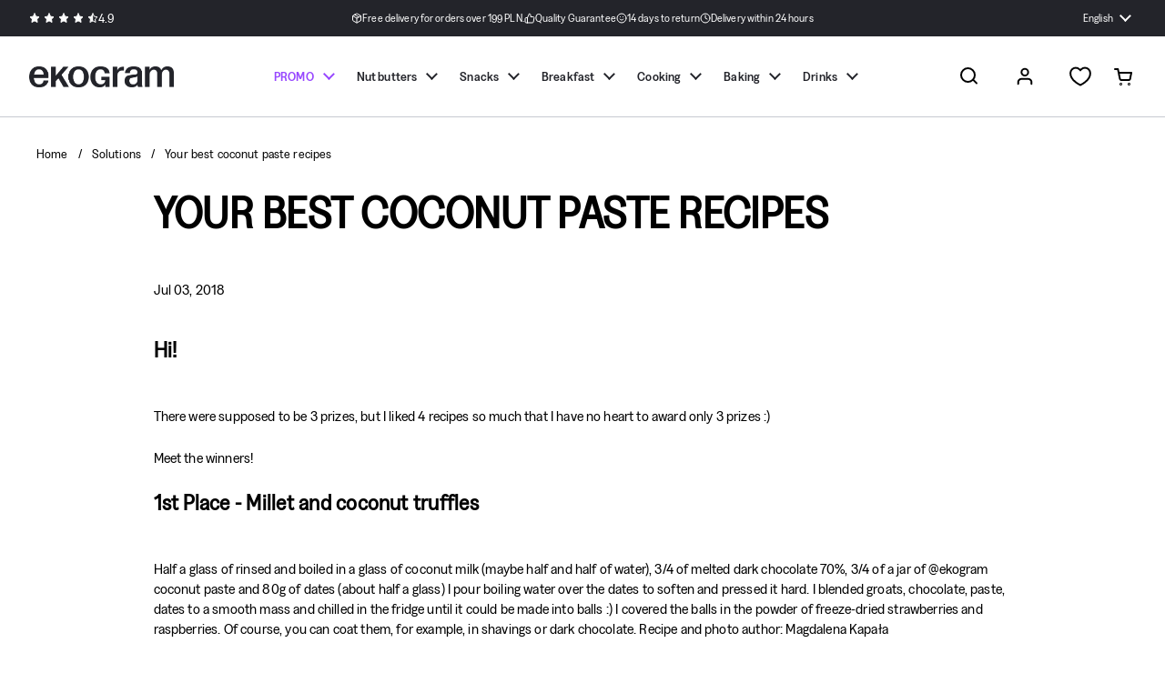

--- FILE ---
content_type: text/html; charset=utf-8
request_url: https://ekogram.pl/en/blogs/rozwiazania/wasze-najlepsze-przepisy-z-pasta-kokosowa
body_size: 62946
content:
<!doctype html>
<html class="no-js" lang="en" dir="ltr">
  <head>
    <script src="//ekogram.pl/cdn/shop/files/pandectes-rules.js?v=10690942721150467271"></script>

    <meta charset="utf-8">
    <meta http-equiv="X-UA-Compatible" content="IE=edge,chrome=1">
    <meta name="viewport" content="width=device-width, initial-scale=1.0, height=device-height, minimum-scale=1.0">
    <meta http-equiv="Content-Security-Policy" content="upgrade-insecure-requests"><link rel="shortcut icon" href="//ekogram.pl/cdn/shop/files/favicon_1908af40-b4a0-43df-9179-72e7a7aeb370.png?crop=center&height=32&v=1751537074&width=32" type="image/png"><title>Your best coconut paste recipes &ndash; Ekogram
</title><meta name="description" content="Hi! There were supposed to be 3 prizes, but I liked 4 recipes so much that I have no heart to award only 3 prizes :) Meet the winners! 1st Place - Millet and coconut truffles Half a glass of rinsed and boiled in a glass of coconut milk (maybe half and half of water), 3/4 of melted dark chocolate 70%, 3/4 of a jar of @e">

<meta property="og:site_name" content="Ekogram">
<meta property="og:url" content="https://ekogram.pl/en/blogs/rozwiazania/wasze-najlepsze-przepisy-z-pasta-kokosowa">
<meta property="og:title" content="Your best coconut paste recipes">
<meta property="og:type" content="article">
<meta property="og:description" content="Hi! There were supposed to be 3 prizes, but I liked 4 recipes so much that I have no heart to award only 3 prizes :) Meet the winners! 1st Place - Millet and coconut truffles Half a glass of rinsed and boiled in a glass of coconut milk (maybe half and half of water), 3/4 of melted dark chocolate 70%, 3/4 of a jar of @e"><meta property="og:image" content="http://ekogram.pl/cdn/shop/files/ekogram-share_06851fdf-220b-4aed-8659-3c43050c6d12.jpg?v=1765376477">
  <meta property="og:image:secure_url" content="https://ekogram.pl/cdn/shop/files/ekogram-share_06851fdf-220b-4aed-8659-3c43050c6d12.jpg?v=1765376477">
  <meta property="og:image:width" content="1200">
  <meta property="og:image:height" content="628"><meta name="twitter:card" content="summary_large_image">
<meta name="twitter:title" content="Your best coconut paste recipes">
<meta name="twitter:description" content="Hi! There were supposed to be 3 prizes, but I liked 4 recipes so much that I have no heart to award only 3 prizes :) Meet the winners! 1st Place - Millet and coconut truffles Half a glass of rinsed and boiled in a glass of coconut milk (maybe half and half of water), 3/4 of melted dark chocolate 70%, 3/4 of a jar of @e"><script type="application/ld+json">
  [
    {
      "@context": "https://schema.org",
      "@type": "WebSite",
      "name": "Ekogram",
      "url": "https:\/\/ekogram.pl"
    },
    {
      "@context": "https://schema.org",
      "@type": "Organization",
      "name": "Ekogram",
      "url": "https:\/\/ekogram.pl"
    }
  ]
</script>

<script type="application/ld+json">
  {
    "@context": "http://schema.org",
    "@type": "BreadcrumbList",
    "itemListElement": [
      {
        "@type": "ListItem",
        "position": 1,
        "name": "Home",
        "item": "https://ekogram.pl"
      },{
          "@type": "ListItem",
          "position": 2,
          "name": "Solutions",
          "item": "https://ekogram.pl/en/blogs/rozwiazania"
        }, {
          "@type": "ListItem",
          "position": 3,
          "name": "Solutions",
          "item": "https://ekogram.pl/en/blogs/rozwiazania/wasze-najlepsze-przepisy-z-pasta-kokosowa"
        }]
  }
</script><script type="application/ld+json">
    {"@context":"http:\/\/schema.org\/","@id":"\/en\/blogs\/rozwiazania\/wasze-najlepsze-przepisy-z-pasta-kokosowa#article","@type":"Article","mainEntityOfPage":{"@type":"WebPage","@id":"https:\/\/ekogram.pl\/en\/blogs\/rozwiazania\/wasze-najlepsze-przepisy-z-pasta-kokosowa"},"articleBody":"Hi! There were supposed to be 3 prizes, but I liked 4 recipes so much that I have no heart to award only 3 prizes :) Meet the winners! 1st Place - Millet and coconut truffles Half a glass of rinsed and boiled in a glass of coconut milk (maybe half and half of water), 3\/4 of melted dark chocolate 70%, 3\/4 of a jar of @ekogram coconut paste and 80g of dates (about half a glass) I pour boiling water over the dates to soften and pressed it hard. I blended groats, chocolate, paste, dates to a smooth mass and chilled in the fridge until it could be made into balls :) I covered the balls in the powder of freeze-dried strawberries and raspberries. Of course, you can coat them, for example, in shavings or dark chocolate. Recipe and photo author: Magdalena Kapała 2nd place - Curry with coconut paste Ingredients: 6 tablespoons coconut paste, quinoa (1\/3 cup), 10 dates, 2 medium beets, 1\/2 can red beans, tofu cube spices: sweet and hot pepper, ground coriander, tamari soy sauce, cinnamon, turmeric and ginger (in any amount). We cut all ingredients, add quinoa and spices. When the quinoa is soft, add the paste and cook for a while. Ready! Recipe author: Nikola Mikołowska 3rd Place - Apple pudding with coconut paste Grate two apples and boil them with a little water until soft. Add a tablespoon of paste, a flat tablespoon of coconut flour and you're ready to go! Quick, easy and so good! If someone likes mousses, you can blemish. Recipe author: Barbara Giertuga 4th Place - Ice Cream with coconut paste Today we found that the 250g paste does not work for us and we ordered 3kg :) This is probably one of the leading products in our kitchen, and it works mainly when we need coconut milk for quick, or we want to ... ??? Blend the ice cream, previously sliced into slices, with a large spoon of coconut paste, cocoa, dates \/ raisins, sometimes add tahini or hazelnut paste - cosmos! Recipe author: Justyna Mamala","headline":"Your best coconut paste recipes","description":"Hi! There were supposed to be 3 prizes, but I liked 4 recipes so much that I don't have the heart to only award 3 prizes.","datePublished":"2022-09-23T11:48:24+02:00","dateModified":"2018-07-03T10:00:00+02:00","author":{"@type":"Person","name":"Michał Pelc"},"publisher":{"@type":"Organization","name":"Ekogram"}}
  </script><link rel="canonical" href="https://ekogram.pl/en/blogs/rozwiazania/wasze-najlepsze-przepisy-z-pasta-kokosowa"><link rel="alternate" hreflang="pl" href="https://ekogram.pl/blogs/rozwiazania/wasze-najlepsze-przepisy-z-pasta-kokosowa"><link rel="preconnect" href="https://cdn.shopify.com"><link rel="preconnect" href="https://fonts.shopifycdn.com" crossorigin>
<link href="//ekogram.pl/cdn/shop/t/99/assets/theme.css?v=134730837020016992641767187663" as="style" rel="preload"><link href="//ekogram.pl/cdn/shop/t/99/assets/section-header.css?v=77825246881036932421767187635" as="style" rel="preload"><link href="//ekogram.pl/cdn/shop/t/99/assets/section-main-article.css?v=83916564116942852191767187641" as="style" rel="preload">
<link rel="preload" href="//ekogram.pl/cdn/fonts/dm_sans/dmsans_n5.8a0f1984c77eb7186ceb87c4da2173ff65eb012e.woff2" as="font" type="font/woff2" crossorigin>
<link rel="preload" href="//ekogram.pl/cdn/fonts/dm_sans/dmsans_n4.ec80bd4dd7e1a334c969c265873491ae56018d72.woff2" as="font" type="font/woff2" crossorigin>
<style type="text/css">
@font-face {
  font-family: "DM Sans";
  font-weight: 500;
  font-style: normal;
  font-display: swap;
  src: url("//ekogram.pl/cdn/fonts/dm_sans/dmsans_n5.8a0f1984c77eb7186ceb87c4da2173ff65eb012e.woff2") format("woff2"),
       url("//ekogram.pl/cdn/fonts/dm_sans/dmsans_n5.9ad2e755a89e15b3d6c53259daad5fc9609888e6.woff") format("woff");
}
@font-face {
  font-family: "DM Sans";
  font-weight: 400;
  font-style: normal;
  font-display: swap;
  src: url("//ekogram.pl/cdn/fonts/dm_sans/dmsans_n4.ec80bd4dd7e1a334c969c265873491ae56018d72.woff2") format("woff2"),
       url("//ekogram.pl/cdn/fonts/dm_sans/dmsans_n4.87bdd914d8a61247b911147ae68e754d695c58a6.woff") format("woff");
}
@font-face {
  font-family: "DM Sans";
  font-weight: 500;
  font-style: normal;
  font-display: swap;
  src: url("//ekogram.pl/cdn/fonts/dm_sans/dmsans_n5.8a0f1984c77eb7186ceb87c4da2173ff65eb012e.woff2") format("woff2"),
       url("//ekogram.pl/cdn/fonts/dm_sans/dmsans_n5.9ad2e755a89e15b3d6c53259daad5fc9609888e6.woff") format("woff");
}
@font-face {
  font-family: "DM Sans";
  font-weight: 400;
  font-style: italic;
  font-display: swap;
  src: url("//ekogram.pl/cdn/fonts/dm_sans/dmsans_i4.b8fe05e69ee95d5a53155c346957d8cbf5081c1a.woff2") format("woff2"),
       url("//ekogram.pl/cdn/fonts/dm_sans/dmsans_i4.403fe28ee2ea63e142575c0aa47684d65f8c23a0.woff") format("woff");
}




</style>
<style type="text/css">
  :root {

    /* Direction */
    --direction:ltr;

    /* Font variables */

    --font-stack-headings: "GreedNarrow-Medium", "DM Sans", sans-serif;
    --font-weight-headings: 500;
    --font-style-headings: normal;

    --font-stack-body: "GreedNarrow-Regular", "DM Sans", sans-serif;
    --font-weight-body: 400;--font-weight-body-bold: 500;--font-style-body: normal;--font-weight-buttons: var(--font-weight-body-bold);--font-weight-menu: var(--font-weight-body-bold);--base-headings-size: 60;
    --base-headings-line: 1;
    --base-body-size: 16;
    --base-body-line: 1.5;

    --base-menu-size: 17;

    /* Color variables */

    --color-background-header: #ffffff;
    --color-secondary-background-header: rgba(0, 0, 0, 0.08);
    --color-opacity-background-header: rgba(255, 255, 255, 0);
    --color-text-header: #000000;
    --color-foreground-header: #fff;
    --color-accent-header: #3ab877;
    --color-foreground-accent-header: #fff;
    --color-borders-header: rgba(0, 0, 0, 0.1);

    --color-background-main: #ffffff;
    --color-secondary-background-main: rgba(0, 0, 0, 0.08);
    --color-third-background-main: rgba(0, 0, 0, 0.04);
    --color-fourth-background-main: rgba(0, 0, 0, 0.02);
    --color-opacity-background-main: rgba(255, 255, 255, 0);
    --color-text-main: #000000;
    --color-foreground-main: #fff;
    --color-secondary-text-main: rgba(0, 0, 0, 0.62);
    --color-accent-main: #3ab877;
    --color-foreground-accent-main: #fff;
    --color-borders-main: rgba(0, 0, 0, 0.15);

    --color-background-cards: #ffffff;
    --color-gradient-cards: ;
    --color-text-cards: #000000;
    --color-foreground-cards: #fff;
    --color-secondary-text-cards: rgba(0, 0, 0, 0.6);
    --color-accent-cards: #3ab877;
    --color-foreground-accent-cards: #fff;
    --color-borders-cards: #e1e1e1;

    --color-background-footer: #ffffff;
    --color-text-footer: #000000;
    --color-accent-footer: #3ab877;
    --color-borders-footer: rgba(0, 0, 0, 0.15);

    --color-borders-forms-primary: rgba(0, 0, 0, 0.3);
    --color-borders-forms-secondary: rgba(0, 0, 0, 0.6);

    /* Borders */

    --border-width-cards: 1px;
    --border-radius-cards: 10px;
    --border-width-buttons: 1px;
    --border-radius-buttons: 30px;
    --border-width-forms: 1px;
    --border-radius-forms: 5px;

    /* Shadows */
    --shadow-x-cards: 0px;
    --shadow-y-cards: 0px;
    --shadow-blur-cards: 0px;
    --color-shadow-cards: rgba(0,0,0,0);
    --shadow-x-buttons: 0px;
    --shadow-y-buttons: 0px;
    --shadow-blur-buttons: 0px;
    --color-shadow-buttons: rgba(0,0,0,0);

    /* Layout */

    --grid-gap-original-base: 26px;
    --container-vertical-space-base: 100px;
    --image-fit-padding: 10%;

    /* Button */
    --bg-button-color: #3ab877;
    --bg-button-color-hover: #319B64;
    --main-button-color: #23242A;
    --main-button-color-hover: #275B32;
    --main-button-color-active: #204d2b;
    --main-button-color-disabled: #74788B;
  }

  .facets__summary, #main select, .sidebar select, .modal-content select {
    background-image: url('data:image/svg+xml;utf8,<svg width="13" height="8" fill="none" xmlns="http://www.w3.org/2000/svg"><path d="M1.414.086 7.9 6.57 6.485 7.985 0 1.5 1.414.086Z" fill="%23000000"/><path d="M12.985 1.515 6.5 8 5.085 6.586 11.571.101l1.414 1.414Z" fill="%23000000"/></svg>');
  }

  .card .star-rating__stars {
    background-image: url('data:image/svg+xml;utf8,<svg width="20" height="13" viewBox="0 0 14 13" fill="none" xmlns="http://www.w3.org/2000/svg"><path d="m7 0 1.572 4.837h5.085l-4.114 2.99 1.572 4.836L7 9.673l-4.114 2.99 1.571-4.837-4.114-2.99h5.085L7 0Z" stroke="%23000000" stroke-width="1"/></svg>');
  }
  .card .star-rating__stars-active {
    background-image: url('data:image/svg+xml;utf8,<svg width="20" height="13" viewBox="0 0 14 13" fill="none" xmlns="http://www.w3.org/2000/svg"><path d="m7 0 1.572 4.837h5.085l-4.114 2.99 1.572 4.836L7 9.673l-4.114 2.99 1.571-4.837-4.114-2.99h5.085L7 0Z" fill="%23000000" stroke-width="0"/></svg>');
  }

  .star-rating__stars {
    background-image: url('data:image/svg+xml;utf8,<svg width="20" height="13" viewBox="0 0 14 13" fill="none" xmlns="http://www.w3.org/2000/svg"><path d="m7 0 1.572 4.837h5.085l-4.114 2.99 1.572 4.836L7 9.673l-4.114 2.99 1.571-4.837-4.114-2.99h5.085L7 0Z" stroke="%23000000" stroke-width="1"/></svg>');
  }
  .star-rating__stars-active {
    background-image: url('data:image/svg+xml;utf8,<svg width="20" height="13" viewBox="0 0 14 13" fill="none" xmlns="http://www.w3.org/2000/svg"><path d="m7 0 1.572 4.837h5.085l-4.114 2.99 1.572 4.836L7 9.673l-4.114 2.99 1.571-4.837-4.114-2.99h5.085L7 0Z" fill="%23000000" stroke-width="0"/></svg>');
  }

  .product-item {}</style>

<style id="root-height">
  :root {
    --window-height: 100vh;
  }
</style>
<link href="//ekogram.pl/cdn/shop/t/99/assets/theme.css?v=134730837020016992641767187663" rel="stylesheet" type="text/css" media="all" />
    <style>
      body .account .alert {
    display: block;
}
body .account .alert p:not(:last-child) {
    margin-bottom: 20px;
    line-height: 25px;
}
body #cookie-banner_flag {
    display: none !important;
}
body button#CheckOut[disabled] {
    cursor: default;
    opacity: 0.5;
}
/* body button#CheckOut[disabled]:hover {
    background-color: var(--color-text-main);
    border-color: var(--color-text-main);
    color: var(--color-foreground-main);
} */
body .header__bottom {
    position: relative;
}
body .site-nav.style--classic .submenu.normal-menu {
    max-width: 100%;
    left: 40px !important;
    right: 40px;
    width: auto;
    margin-left: 0;
}
body .site-nav.style--classic .submenu.normal-menu .submenu-holder {
    columns: 4;
}
body #site-menu-sidebar {
    overflow: hidden;
}
body #site-menu-sidebar .sidebar__body {
    overflow-y: auto;
    overflow-x: hidden;
}
body .rte ol,
body .rte ul {
    margin-left: 1rem;
    margin-bottom: 1rem;
}
body .rte ol li:not(:first-child),
body .rte ul li:not(:first-child) {
    margin-top: 0;
}
body .rte ol li p,
body .rte ul li p {
    display: inline;
    margin: 0;
}
body .rte p:empty,
body .table td p {
    margin: 0;
}
body .table td:first-child {
    padding-right: 1rem;
}
.newsletter__agreement {
    display: block;
    max-width: 90%;
    margin: 20px auto -10px;
}
.klaviyo-product-container {
    margin-top: auto;
}
.template-search .klaviyo-button-container,
.template-collection .klaviyo-button-container,
.template-index .klaviyo-button-container {
    display: flex;
    justify-content: center;
    opacity: 1 !important;
    position: relative !important;
    padding: 0 !important;
    margin-top: 0.5rem;
}
.template-search .klaviyo-bis-trigger,
.template-collection .klaviyo-bis-trigger,
.template-index .klaviyo-bis-trigger {
    padding: 11px 0 !important;
    width: 100%;
}
.template-search .klaviyo-bis-trigger:hover,
.template-collection .klaviyo-bis-trigger:hover,
.template-index .klaviyo-bis-trigger:hover {
    color: #fff;
}
.product-actions .product__cart-functions + .klaviyo-bis-trigger {
    margin-top: 16px !important;
    width: 100% !important;
}
@media screen and (max-width: 1023px) {
    .h2,
    h2 {
        font-size: calc(0.4666666667px * var(--base-headings-size) + 0px);
    }
    .article__content h2,
    .product__description h2 {
        font-size: 24px;
    }
    .article__content h3,
    .product__description h3 {
        font-size: 18px;
    }
}
@media screen and (min-width: 1024px) {
    .h2,
    h2 {
        font-size: calc(0.6px * var(--base-headings-size) + 0px);
    }
    .article__content h2,
    .product__description h2 {
        font-size: 28px;
    }
    .article__content h3,
    .product__description h3 {
        font-size: 22px;
    }
}
.cart__agreement a {
    border-bottom: 1px solid;
}

    </style>
    <script>window.performance && window.performance.mark && window.performance.mark('shopify.content_for_header.start');</script><meta name="facebook-domain-verification" content="aqns8qeccp7duzmpt003d1o3fkkfxz">
<meta name="google-site-verification" content="VaBA8wRK5HYLA7ptz5blQhuMIxwcoaiKvR4izVBqFR0">
<meta id="shopify-digital-wallet" name="shopify-digital-wallet" content="/62775099579/digital_wallets/dialog">
<link rel="alternate" type="application/atom+xml" title="Feed" href="/en/blogs/rozwiazania.atom" />
<link rel="alternate" hreflang="x-default" href="https://ekogram.pl/blogs/rozwiazania/wasze-najlepsze-przepisy-z-pasta-kokosowa">
<link rel="alternate" hreflang="pl" href="https://ekogram.pl/blogs/rozwiazania/wasze-najlepsze-przepisy-z-pasta-kokosowa">
<link rel="alternate" hreflang="en" href="https://ekogram.pl/en/blogs/rozwiazania/wasze-najlepsze-przepisy-z-pasta-kokosowa">
<script async="async" src="/checkouts/internal/preloads.js?locale=en-PL"></script>
<script id="shopify-features" type="application/json">{"accessToken":"0d6d704e937d963e6173e49dc3163910","betas":["rich-media-storefront-analytics"],"domain":"ekogram.pl","predictiveSearch":true,"shopId":62775099579,"locale":"en"}</script>
<script>var Shopify = Shopify || {};
Shopify.shop = "ekogram.myshopify.com";
Shopify.locale = "en";
Shopify.currency = {"active":"PLN","rate":"1.0"};
Shopify.country = "PL";
Shopify.theme = {"name":"Live - 31.12.2025 - blog poprawki","id":186680738118,"schema_name":"Local","schema_version":"2.5.0.1","theme_store_id":1651,"role":"main"};
Shopify.theme.handle = "null";
Shopify.theme.style = {"id":null,"handle":null};
Shopify.cdnHost = "ekogram.pl/cdn";
Shopify.routes = Shopify.routes || {};
Shopify.routes.root = "/en/";</script>
<script type="module">!function(o){(o.Shopify=o.Shopify||{}).modules=!0}(window);</script>
<script>!function(o){function n(){var o=[];function n(){o.push(Array.prototype.slice.apply(arguments))}return n.q=o,n}var t=o.Shopify=o.Shopify||{};t.loadFeatures=n(),t.autoloadFeatures=n()}(window);</script>
<script id="shop-js-analytics" type="application/json">{"pageType":"article"}</script>
<script defer="defer" async type="module" src="//ekogram.pl/cdn/shopifycloud/shop-js/modules/v2/client.init-shop-cart-sync_C5BV16lS.en.esm.js"></script>
<script defer="defer" async type="module" src="//ekogram.pl/cdn/shopifycloud/shop-js/modules/v2/chunk.common_CygWptCX.esm.js"></script>
<script type="module">
  await import("//ekogram.pl/cdn/shopifycloud/shop-js/modules/v2/client.init-shop-cart-sync_C5BV16lS.en.esm.js");
await import("//ekogram.pl/cdn/shopifycloud/shop-js/modules/v2/chunk.common_CygWptCX.esm.js");

  window.Shopify.SignInWithShop?.initShopCartSync?.({"fedCMEnabled":true,"windoidEnabled":true});

</script>
<script>(function() {
  var isLoaded = false;
  function asyncLoad() {
    if (isLoaded) return;
    isLoaded = true;
    var urls = ["https:\/\/d23dclunsivw3h.cloudfront.net\/redirect-app.js?shop=ekogram.myshopify.com","https:\/\/static.klaviyo.com\/onsite\/js\/klaviyo.js?company_id=TBjT4m\u0026shop=ekogram.myshopify.com","https:\/\/static.klaviyo.com\/onsite\/js\/klaviyo.js?company_id=TBjT4m\u0026shop=ekogram.myshopify.com"];
    for (var i = 0; i < urls.length; i++) {
      var s = document.createElement('script');
      s.type = 'text/javascript';
      s.async = true;
      s.src = urls[i];
      var x = document.getElementsByTagName('script')[0];
      x.parentNode.insertBefore(s, x);
    }
  };
  if(window.attachEvent) {
    window.attachEvent('onload', asyncLoad);
  } else {
    window.addEventListener('load', asyncLoad, false);
  }
})();</script>
<script id="__st">var __st={"a":62775099579,"offset":3600,"reqid":"1665a764-9282-49f0-adc8-203b8563e7f2-1768708871","pageurl":"ekogram.pl\/en\/blogs\/rozwiazania\/wasze-najlepsze-przepisy-z-pasta-kokosowa","s":"articles-559488303291","u":"5e8109e88dc7","p":"article","rtyp":"article","rid":559488303291};</script>
<script>window.ShopifyPaypalV4VisibilityTracking = true;</script>
<script id="captcha-bootstrap">!function(){'use strict';const t='contact',e='account',n='new_comment',o=[[t,t],['blogs',n],['comments',n],[t,'customer']],c=[[e,'customer_login'],[e,'guest_login'],[e,'recover_customer_password'],[e,'create_customer']],r=t=>t.map((([t,e])=>`form[action*='/${t}']:not([data-nocaptcha='true']) input[name='form_type'][value='${e}']`)).join(','),a=t=>()=>t?[...document.querySelectorAll(t)].map((t=>t.form)):[];function s(){const t=[...o],e=r(t);return a(e)}const i='password',u='form_key',d=['recaptcha-v3-token','g-recaptcha-response','h-captcha-response',i],f=()=>{try{return window.sessionStorage}catch{return}},m='__shopify_v',_=t=>t.elements[u];function p(t,e,n=!1){try{const o=window.sessionStorage,c=JSON.parse(o.getItem(e)),{data:r}=function(t){const{data:e,action:n}=t;return t[m]||n?{data:e,action:n}:{data:t,action:n}}(c);for(const[e,n]of Object.entries(r))t.elements[e]&&(t.elements[e].value=n);n&&o.removeItem(e)}catch(o){console.error('form repopulation failed',{error:o})}}const l='form_type',E='cptcha';function T(t){t.dataset[E]=!0}const w=window,h=w.document,L='Shopify',v='ce_forms',y='captcha';let A=!1;((t,e)=>{const n=(g='f06e6c50-85a8-45c8-87d0-21a2b65856fe',I='https://cdn.shopify.com/shopifycloud/storefront-forms-hcaptcha/ce_storefront_forms_captcha_hcaptcha.v1.5.2.iife.js',D={infoText:'Protected by hCaptcha',privacyText:'Privacy',termsText:'Terms'},(t,e,n)=>{const o=w[L][v],c=o.bindForm;if(c)return c(t,g,e,D).then(n);var r;o.q.push([[t,g,e,D],n]),r=I,A||(h.body.append(Object.assign(h.createElement('script'),{id:'captcha-provider',async:!0,src:r})),A=!0)});var g,I,D;w[L]=w[L]||{},w[L][v]=w[L][v]||{},w[L][v].q=[],w[L][y]=w[L][y]||{},w[L][y].protect=function(t,e){n(t,void 0,e),T(t)},Object.freeze(w[L][y]),function(t,e,n,w,h,L){const[v,y,A,g]=function(t,e,n){const i=e?o:[],u=t?c:[],d=[...i,...u],f=r(d),m=r(i),_=r(d.filter((([t,e])=>n.includes(e))));return[a(f),a(m),a(_),s()]}(w,h,L),I=t=>{const e=t.target;return e instanceof HTMLFormElement?e:e&&e.form},D=t=>v().includes(t);t.addEventListener('submit',(t=>{const e=I(t);if(!e)return;const n=D(e)&&!e.dataset.hcaptchaBound&&!e.dataset.recaptchaBound,o=_(e),c=g().includes(e)&&(!o||!o.value);(n||c)&&t.preventDefault(),c&&!n&&(function(t){try{if(!f())return;!function(t){const e=f();if(!e)return;const n=_(t);if(!n)return;const o=n.value;o&&e.removeItem(o)}(t);const e=Array.from(Array(32),(()=>Math.random().toString(36)[2])).join('');!function(t,e){_(t)||t.append(Object.assign(document.createElement('input'),{type:'hidden',name:u})),t.elements[u].value=e}(t,e),function(t,e){const n=f();if(!n)return;const o=[...t.querySelectorAll(`input[type='${i}']`)].map((({name:t})=>t)),c=[...d,...o],r={};for(const[a,s]of new FormData(t).entries())c.includes(a)||(r[a]=s);n.setItem(e,JSON.stringify({[m]:1,action:t.action,data:r}))}(t,e)}catch(e){console.error('failed to persist form',e)}}(e),e.submit())}));const S=(t,e)=>{t&&!t.dataset[E]&&(n(t,e.some((e=>e===t))),T(t))};for(const o of['focusin','change'])t.addEventListener(o,(t=>{const e=I(t);D(e)&&S(e,y())}));const B=e.get('form_key'),M=e.get(l),P=B&&M;t.addEventListener('DOMContentLoaded',(()=>{const t=y();if(P)for(const e of t)e.elements[l].value===M&&p(e,B);[...new Set([...A(),...v().filter((t=>'true'===t.dataset.shopifyCaptcha))])].forEach((e=>S(e,t)))}))}(h,new URLSearchParams(w.location.search),n,t,e,['guest_login'])})(!0,!0)}();</script>
<script integrity="sha256-4kQ18oKyAcykRKYeNunJcIwy7WH5gtpwJnB7kiuLZ1E=" data-source-attribution="shopify.loadfeatures" defer="defer" src="//ekogram.pl/cdn/shopifycloud/storefront/assets/storefront/load_feature-a0a9edcb.js" crossorigin="anonymous"></script>
<script data-source-attribution="shopify.dynamic_checkout.dynamic.init">var Shopify=Shopify||{};Shopify.PaymentButton=Shopify.PaymentButton||{isStorefrontPortableWallets:!0,init:function(){window.Shopify.PaymentButton.init=function(){};var t=document.createElement("script");t.src="https://ekogram.pl/cdn/shopifycloud/portable-wallets/latest/portable-wallets.en.js",t.type="module",document.head.appendChild(t)}};
</script>
<script data-source-attribution="shopify.dynamic_checkout.buyer_consent">
  function portableWalletsHideBuyerConsent(e){var t=document.getElementById("shopify-buyer-consent"),n=document.getElementById("shopify-subscription-policy-button");t&&n&&(t.classList.add("hidden"),t.setAttribute("aria-hidden","true"),n.removeEventListener("click",e))}function portableWalletsShowBuyerConsent(e){var t=document.getElementById("shopify-buyer-consent"),n=document.getElementById("shopify-subscription-policy-button");t&&n&&(t.classList.remove("hidden"),t.removeAttribute("aria-hidden"),n.addEventListener("click",e))}window.Shopify?.PaymentButton&&(window.Shopify.PaymentButton.hideBuyerConsent=portableWalletsHideBuyerConsent,window.Shopify.PaymentButton.showBuyerConsent=portableWalletsShowBuyerConsent);
</script>
<script data-source-attribution="shopify.dynamic_checkout.cart.bootstrap">document.addEventListener("DOMContentLoaded",(function(){function t(){return document.querySelector("shopify-accelerated-checkout-cart, shopify-accelerated-checkout")}if(t())Shopify.PaymentButton.init();else{new MutationObserver((function(e,n){t()&&(Shopify.PaymentButton.init(),n.disconnect())})).observe(document.body,{childList:!0,subtree:!0})}}));
</script>

<script>window.performance && window.performance.mark && window.performance.mark('shopify.content_for_header.end');</script>

    <script>
    const rbi = [];
    const ribSetSize = (img) => {
      if ( img.offsetWidth / img.dataset.ratio < img.offsetHeight ) {
        img.setAttribute('sizes', `${Math.ceil(img.offsetHeight * img.dataset.ratio)}px`);
      } else {
        img.setAttribute('sizes', `${Math.ceil(img.offsetWidth)}px`);
      }
    }
    const debounce = (fn, wait) => {
      let t;
      return (...args) => {
        clearTimeout(t);
        t = setTimeout(() => fn.apply(this, args), wait);
      };
    }
    window.KEYCODES = {
      TAB: 9,
      ESC: 27,
      DOWN: 40,
      RIGHT: 39,
      UP: 38,
      LEFT: 37,
      RETURN: 13
    };
    window.addEventListener('resize', debounce(()=>{
      for ( let img of rbi ) {
        ribSetSize(img);
      }
    }, 250));
    </script><noscript>
      <link rel="stylesheet" href="//ekogram.pl/cdn/shop/t/99/assets/theme-noscript.css?v=42099867224588620941767187662">
    </noscript>

    <script src="//ekogram.pl/cdn/shop/t/99/assets/ba-runtime.js?v=175063722973390009301767187563" defer="defer"></script>
    <script src="//ekogram.pl/cdn/shop/t/99/assets/ba-vendors.js?v=169802042697922463531767187564" defer="defer"></script>
    <script src="//ekogram.pl/cdn/shop/t/99/assets/ba-bis-klaviyo.js?v=45009367659190902601767187562" defer="defer"></script>

  <!-- BEGIN app block: shopify://apps/pandectes-gdpr/blocks/banner/58c0baa2-6cc1-480c-9ea6-38d6d559556a -->
  
    
      <!-- TCF is active, scripts are loaded above -->
      
        <script>
          if (!window.PandectesRulesSettings) {
            window.PandectesRulesSettings = {"store":{"id":62775099579,"adminMode":false,"headless":false,"storefrontRootDomain":"","checkoutRootDomain":"","storefrontAccessToken":""},"banner":{"revokableTrigger":false,"cookiesBlockedByDefault":"7","hybridStrict":false,"isActive":true},"geolocation":{"brOnly":false,"caOnly":false,"chOnly":false,"euOnly":false,"jpOnly":false,"thOnly":false,"canadaOnly":false,"canadaLaw25":false,"canadaPipeda":false,"globalVisibility":true},"blocker":{"isActive":false,"googleConsentMode":{"isActive":false,"id":"","analyticsId":"","adwordsId":"","adStorageCategory":4,"analyticsStorageCategory":2,"functionalityStorageCategory":1,"personalizationStorageCategory":1,"securityStorageCategory":0,"customEvent":true,"redactData":true,"urlPassthrough":false,"dataLayerProperty":"dataLayer","waitForUpdate":500,"useNativeChannel":false,"debugMode":false},"facebookPixel":{"isActive":false,"id":"","ldu":false},"microsoft":{"isActive":false,"uetTags":""},"clarity":{},"rakuten":{"isActive":false,"cmp":false,"ccpa":false},"gpcIsActive":false,"klaviyoIsActive":false,"defaultBlocked":7,"patterns":{"whiteList":[],"blackList":{"1":[],"2":[],"4":[],"8":[]},"iframesWhiteList":[],"iframesBlackList":{"1":[],"2":[],"4":[],"8":[]},"beaconsWhiteList":[],"beaconsBlackList":{"1":[],"2":[],"4":[],"8":[]}}}};
            const rulesScript = document.createElement('script');
            window.PandectesRulesSettings.auto = true;
            rulesScript.src = "https://cdn.shopify.com/extensions/019bcaca-2a7e-799d-b8a2-db0246deb318/gdpr-226/assets/pandectes-rules.js";
            const firstChild = document.head.firstChild;
            document.head.insertBefore(rulesScript, firstChild);
          }
        </script>
      
      <script>
        
          window.PandectesSettings = {"store":{"id":62775099579,"plan":"plus","theme":"Live - 31.12.2025 - blog poprawki","primaryLocale":"pl","adminMode":false,"headless":false,"storefrontRootDomain":"","checkoutRootDomain":"","storefrontAccessToken":"","useGeolocation":false},"tsPublished":1768649034,"declaration":{"showPurpose":false,"showProvider":false,"declIntroText":"Używamy plików cookie, aby optymalizować funkcjonalność witryny, analizować wydajność i zapewniać spersonalizowane wrażenia. Niektóre pliki cookie są niezbędne, aby strona działała i działała poprawnie. Tych plików cookie nie można wyłączyć. W tym oknie możesz zarządzać swoimi preferencjami dotyczącymi plików cookies.","showDateGenerated":true},"language":{"unpublished":[],"languageMode":"Multilingual","fallbackLanguage":"pl","languageDetection":"locale","languagesSupported":["en"]},"texts":{"managed":{"headerText":{"en":"We respect your privacy","pl":"Dostosowujemy się do Ciebie"},"consentText":{"en":"Cookies and related technologies allow the website to function properly and help us tailor our offer to your needs. The collection, sharing, and use of data may be used to personalize ads. You can accept our use of all these cookies and proceed to the shop, or adjust cookie usage to your preferences by selecting Preferences.","pl":"Pliki cookies i pokrewne im technologie umożliwiają poprawne działanie strony i pomagają nam dostosować ofertę do Twoich potrzeb. Gromadzenie, udostępnianie i wykorzystywanie danych może służyć personalizacji reklam. Możesz zaakceptować wykorzystanie przez nas wszystkich tych plików i przejść do sklepu lub dostosować użycie plików do swoich preferencji, wybierając opcję preferencje."},"linkText":{"en":"Learn more","pl":"Dowiedz się więcej"},"imprintText":{"en":"Imprint","pl":"Odcisk"},"googleLinkText":{"en":"Google’s Privacy Terms","pl":"Warunki prywatności Google"},"allowButtonText":{"en":"Go to the shop","pl":"Przejdź do sklepu"},"denyButtonText":{"en":"Decline","pl":"Odrzucam"},"dismissButtonText":{"en":"Required only","pl":"Tylko wymagane"},"leaveSiteButtonText":{"en":"Leave this site","pl":"Opuść tę witrynę"},"preferencesButtonText":{"en":"Preferences","pl":"Preferencje"},"cookiePolicyText":{"en":"Cookie Policy","pl":"Polityka Cookie"},"preferencesPopupTitleText":{"en":"Manage consent preferences","pl":"Zarządzaj preferencjami zgody"},"preferencesPopupIntroText":{"en":"We use cookies to optimize website functionality, analyze performance, and provide a personalized experience. The collection, sharing, and use of data may be used to personalize ads. Some cookies are necessary for the website to operate properly. These cookies cannot be disabled. In this window, you can manage your cookie preferences.","pl":"Używamy plików cookie, aby zoptymalizować funkcjonalność witryny, analizować wydajność i zapewniać spersonalizowane wrażenia. Gromadzenie, udostępnianie i wykorzystywanie danych może służyć personalizacji reklam. Niektóre pliki cookie są niezbędne do prawidłowego działania i funkcjonowania witryny. Tych plików cookie nie można wyłączyć. W tym oknie możesz zarządzać swoimi preferencjami dotyczącymi plików cookie."},"preferencesPopupSaveButtonText":{"en":"Save preferences","pl":"Zapisz"},"preferencesPopupCloseButtonText":{"en":"Close","pl":"Zamknij"},"preferencesPopupAcceptAllButtonText":{"en":"Select all","pl":"Zaznacz wszystko"},"preferencesPopupRejectAllButtonText":{"en":"Deselect all","pl":"Odznacz wszystko"},"cookiesDetailsText":{"en":"Cookie details","pl":"Szczegóły dotyczące plików cookie"},"preferencesPopupAlwaysAllowedText":{"en":"Always allowed","pl":"Zawsze dozwolone"},"accessSectionParagraphText":{"en":"You have the right to request access to your data at any time.","pl":"W każdej chwili masz prawo dostępu do swoich danych."},"accessSectionTitleText":{"en":"Data portability","pl":"Możliwość przenoszenia danych"},"accessSectionAccountInfoActionText":{"en":"Personal data","pl":"Dane osobiste"},"accessSectionDownloadReportActionText":{"en":"Request export","pl":"Ściągnij wszystko"},"accessSectionGDPRRequestsActionText":{"en":"Data subject requests","pl":"Żądania osób, których dane dotyczą"},"accessSectionOrdersRecordsActionText":{"en":"Orders","pl":"Zamówienia"},"rectificationSectionParagraphText":{"en":"You have the right to request your data to be updated whenever you think it is appropriate.","pl":"Masz prawo zażądać aktualizacji swoich danych, ilekroć uznasz to za stosowne."},"rectificationSectionTitleText":{"en":"Data Rectification","pl":"Sprostowanie danych"},"rectificationCommentPlaceholder":{"en":"Describe what you want to be updated","pl":"Opisz, co chcesz zaktualizować"},"rectificationCommentValidationError":{"en":"Comment is required","pl":"Komentarz jest wymagany"},"rectificationSectionEditAccountActionText":{"en":"Request an update","pl":"Poproś o aktualizację"},"erasureSectionTitleText":{"en":"Right to be forgotten","pl":"Prawo do bycia zapomnianym"},"erasureSectionParagraphText":{"en":"You have the right to ask all your data to be erased. After that, you will no longer be able to access your account.","pl":"Masz prawo zażądać usunięcia wszystkich swoich danych. Po tym czasie nie będziesz już mieć dostępu do swojego konta."},"erasureSectionRequestDeletionActionText":{"en":"Request personal data deletion","pl":"Poproś o usunięcie danych osobowych"},"consentDate":{"en":"Consent date","pl":"Data zgody"},"consentId":{"en":"Consent ID","pl":"Identyfikator zgody"},"consentSectionChangeConsentActionText":{"en":"Change consent preference","pl":"Zmień preferencje zgody"},"consentSectionConsentedText":{"en":"You consented to the cookies policy of this website on","pl":"Wyrazili Państwo zgodę na politykę plików cookie tej witryny w dniu"},"consentSectionNoConsentText":{"en":"You have not consented to the cookies policy of this website.","pl":"Nie wyraziłeś zgody na politykę plików cookie tej witryny."},"consentSectionTitleText":{"en":"Your cookie consent","pl":"Twoja zgoda na pliki cookie"},"consentStatus":{"en":"Consent preference","pl":"Preferencja zgody"},"confirmationFailureMessage":{"en":"Your request was not verified. Please try again and if problem persists, contact store owner for assistance","pl":"Twoje żądanie nie zostało zweryfikowane. Spróbuj ponownie, a jeśli problem będzie się powtarzał, skontaktuj się z właścicielem sklepu w celu uzyskania pomocy"},"confirmationFailureTitle":{"en":"A problem occurred","pl":"Wystąpił problem"},"confirmationSuccessMessage":{"en":"We will soon get back to you as to your request.","pl":"Wkrótce skontaktujemy się z Tobą w sprawie Twojej prośby."},"confirmationSuccessTitle":{"en":"Your request is verified","pl":"Twoja prośba została zweryfikowana"},"guestsSupportEmailFailureMessage":{"en":"Your request was not submitted. Please try again and if problem persists, contact store owner for assistance.","pl":"Twoja prośba nie została przesłana. Spróbuj ponownie, a jeśli problem będzie się powtarzał, skontaktuj się z właścicielem sklepu w celu uzyskania pomocy."},"guestsSupportEmailFailureTitle":{"en":"A problem occurred","pl":"Wystąpił problem"},"guestsSupportEmailPlaceholder":{"en":"E-mail address","pl":"Adres e-mail"},"guestsSupportEmailSuccessMessage":{"en":"If you are registered as a customer of this store, you will soon receive an email with instructions on how to proceed.","pl":"Jeśli jesteś zarejestrowany jako klient tego sklepu, wkrótce otrzymasz wiadomość e-mail z instrukcjami, jak postępować."},"guestsSupportEmailSuccessTitle":{"en":"Thank you for your request","pl":"Dziękuję za twoją prośbę"},"guestsSupportEmailValidationError":{"en":"Email is not valid","pl":"adres email jest nieprawidłowy"},"guestsSupportInfoText":{"en":"Please login with your customer account to further proceed.","pl":"Zaloguj się na swoje konto klienta, aby kontynuować."},"submitButton":{"en":"Submit","pl":"Składać"},"submittingButton":{"en":"Submitting...","pl":"Przedkładający..."},"cancelButton":{"en":"Cancel","pl":"Anulować"},"declIntroText":{"en":"We use cookies to optimize website functionality, analyze performance, and provide a personalized experience. Some cookies are necessary for the website to operate properly. These cookies cannot be disabled. In this window, you can manage your cookie preferences.","pl":"Używamy plików cookie, aby optymalizować funkcjonalność witryny, analizować wydajność i zapewniać spersonalizowane wrażenia. Niektóre pliki cookie są niezbędne, aby strona działała i działała poprawnie. Tych plików cookie nie można wyłączyć. W tym oknie możesz zarządzać swoimi preferencjami dotyczącymi plików cookies."},"declName":{"en":"Name","pl":"Nazwa"},"declPurpose":{"en":"Purpose","pl":"Cel, powód"},"declType":{"en":"Type","pl":"Rodzaj"},"declRetention":{"en":"Retention","pl":"Zatrzymanie"},"declProvider":{"en":"Provider","pl":"Dostawca"},"declFirstParty":{"en":"First-party","pl":"Pierwszej strony"},"declThirdParty":{"en":"Third-party","pl":"Strona trzecia"},"declSeconds":{"en":"seconds","pl":"sekundy"},"declMinutes":{"en":"minutes","pl":"minuty"},"declHours":{"en":"hours","pl":"godziny"},"declWeeks":{"en":"week(s)","pl":"tydzień(ni)"},"declDays":{"en":"days","pl":"dni"},"declMonths":{"en":"months","pl":"miesiące"},"declYears":{"en":"years","pl":"lata"},"declSession":{"en":"Session","pl":"Sesja"},"declDomain":{"en":"Domain","pl":"Domena"},"declPath":{"en":"Path","pl":"Ścieżka"}},"categories":{"strictlyNecessaryCookiesTitleText":{"en":"Essential cookies","pl":"Niezbędne pliki cookie"},"strictlyNecessaryCookiesDescriptionText":{"en":"These cookies are essential for navigating the website and using its features, such as accessing secure areas of the site. The website cannot function properly without these cookies.","pl":"Te pliki cookie są niezbędne do poruszania się po witrynie i korzystania z jej funkcji, takich jak dostęp do bezpiecznych obszarów witryny. Witryna nie może działać poprawnie bez tych plików cookie."},"functionalityCookiesTitleText":{"en":"Functional cookies","pl":"Funkcjonalne pliki cookie"},"functionalityCookiesDescriptionText":{"en":"These cookies allow the website to provide enhanced functionality and personalization. They may be set by us or by third-party providers whose services we have added to our pages. If you do not allow these cookies, some or all of these services may not function properly.","pl":"Te pliki cookie umożliwiają witrynie zapewnienie ulepszonej funkcjonalności i personalizacji. Mogą być ustalane przez nas lub przez zewnętrznych dostawców, których usługi dodaliśmy do naszych stron. Jeśli nie zezwolisz na te pliki cookie, niektóre lub wszystkie z tych usług mogą nie działać poprawnie."},"performanceCookiesTitleText":{"en":"Performance cookies","pl":"Wydajnościowe pliki cookie"},"performanceCookiesDescriptionText":{"en":"These cookies allow us to monitor and improve the performance of our website. For example, they let us count visits, identify traffic sources, and see which parts of the site are most popular.","pl":"Te pliki cookie umożliwiają nam monitorowanie i ulepszanie działania naszej strony internetowej. Na przykład pozwalają nam zliczać wizyty, identyfikować źródła ruchu i sprawdzać, które części witryny cieszą się największą popularnością."},"targetingCookiesTitleText":{"en":"Targeting cookies","pl":"Targetujące pliki cookie"},"targetingCookiesDescriptionText":{"en":"These cookies may be set through our website by our advertising partners. They may be used by those companies to build a profile of your interests and show you relevant ads on other websites. They do not store personal data directly, but are based on uniquely identifying your browser and internet device. If you do not allow these cookies, you will experience less targeted advertising.","pl":"Te pliki cookie mogą być ustawiane za pośrednictwem naszej witryny przez naszych partnerów reklamowych. Mogą być wykorzystywane przez te firmy do budowania profilu Twoich zainteresowań i wyświetlania odpowiednich reklam w innych witrynach. Nie przechowują bezpośrednio danych osobowych, ale opierają się na jednoznacznej identyfikacji przeglądarki i urządzenia internetowego. Jeśli nie zezwolisz na te pliki cookie, będziesz doświadczać mniej ukierunkowanych reklam."},"unclassifiedCookiesTitleText":{"en":"Unclassified cookies","pl":"Niesklasyfikowane pliki cookie"},"unclassifiedCookiesDescriptionText":{"en":"Unclassified cookies are cookies that we are currently in the process of classifying together with the providers of individual cookies.","pl":"Niesklasyfikowane pliki cookie to pliki cookie, które jesteśmy w trakcie klasyfikacji wraz z dostawcami poszczególnych plików cookie."}},"auto":{}},"library":{"previewMode":false,"fadeInTimeout":0,"defaultBlocked":7,"showLink":true,"showImprintLink":false,"showGoogleLink":true,"enabled":true,"cookie":{"expiryDays":365,"secure":true,"domain":""},"dismissOnScroll":false,"dismissOnWindowClick":false,"dismissOnTimeout":false,"palette":{"popup":{"background":"#FFFFFF","backgroundForCalculations":{"a":1,"b":255,"g":255,"r":255},"text":"#161616"},"button":{"background":"#3AB877","backgroundForCalculations":{"a":1,"b":119,"g":184,"r":58},"text":"#FFFFFF","textForCalculation":{"a":1,"b":255,"g":255,"r":255},"border":"transparent"}},"content":{"href":"https://ekogram.myshopify.com/policies/privacy-policy","imprintHref":"/","close":"&#10005;","target":"","logo":"<img class=\"cc-banner-logo\" style=\"max-height: 40px;\" src=\"https://ekogram.myshopify.com/cdn/shop/files/pandectes-banner-logo.png\" alt=\"Cookie banner\" />"},"window":"<div role=\"dialog\" aria-labelledby=\"cookieconsent:head\" aria-describedby=\"cookieconsent:desc\" id=\"pandectes-banner\" class=\"cc-window-wrapper cc-bottom-center-wrapper\"><div class=\"pd-cookie-banner-window cc-window {{classes}}\">{{children}}</div></div>","compliance":{"custom":"<div class=\"cc-compliance cc-highlight\">{{preferences}}{{allow}}</div>"},"type":"custom","layouts":{"basic":"{{logo}}{{header}}{{messagelink}}{{compliance}}{{close}}"},"position":"bottom-center","theme":"classic","revokable":true,"animateRevokable":false,"revokableReset":false,"revokableLogoUrl":"https://ekogram.myshopify.com/cdn/shop/files/pandectes-reopen-logo.png","revokablePlacement":"bottom-left","revokableMarginHorizontal":15,"revokableMarginVertical":15,"static":false,"autoAttach":true,"hasTransition":true,"blacklistPage":[""],"elements":{"close":"<button aria-label=\"Zamknij\" type=\"button\" class=\"cc-close\">{{close}}</button>","dismiss":"<button type=\"button\" class=\"cc-btn cc-btn-decision cc-dismiss\">{{dismiss}}</button>","allow":"<button type=\"button\" class=\"cc-btn cc-btn-decision cc-allow\">{{allow}}</button>","deny":"<button type=\"button\" class=\"cc-btn cc-btn-decision cc-deny\">{{deny}}</button>","preferences":"<button type=\"button\" class=\"cc-btn cc-settings\" aria-controls=\"pd-cp-preferences\" onclick=\"Pandectes.fn.openPreferences()\">{{preferences}}</button>"}},"geolocation":{"brOnly":false,"caOnly":false,"chOnly":false,"euOnly":false,"jpOnly":false,"thOnly":false,"canadaOnly":false,"canadaLaw25":false,"canadaPipeda":false,"globalVisibility":true},"dsr":{"guestsSupport":false,"accessSectionDownloadReportAuto":false},"banner":{"resetTs":1708518100,"extraCss":"        .cc-banner-logo {max-width: 24em!important;}    @media(min-width: 768px) {.cc-window.cc-floating{max-width: 24em!important;width: 24em!important;}}    .cc-message, .pd-cookie-banner-window .cc-header, .cc-logo {text-align: left}    .cc-window-wrapper{z-index: 2147483647;}    .cc-window{z-index: 2147483647;font-family: inherit;}    .pd-cookie-banner-window .cc-header{font-family: inherit;}    .pd-cp-ui{font-family: inherit; background-color: #FFFFFF;color:#161616;}    button.pd-cp-btn, a.pd-cp-btn{background-color:#3AB877;color:#FFFFFF!important;}    input + .pd-cp-preferences-slider{background-color: rgba(22, 22, 22, 0.3)}    .pd-cp-scrolling-section::-webkit-scrollbar{background-color: rgba(22, 22, 22, 0.3)}    input:checked + .pd-cp-preferences-slider{background-color: rgba(22, 22, 22, 1)}    .pd-cp-scrolling-section::-webkit-scrollbar-thumb {background-color: rgba(22, 22, 22, 1)}    .pd-cp-ui-close{color:#161616;}    .pd-cp-preferences-slider:before{background-color: #FFFFFF}    .pd-cp-title:before {border-color: #161616!important}    .pd-cp-preferences-slider{background-color:#161616}    .pd-cp-toggle{color:#161616!important}    @media(max-width:699px) {.pd-cp-ui-close-top svg {fill: #161616}}    .pd-cp-toggle:hover,.pd-cp-toggle:visited,.pd-cp-toggle:active{color:#161616!important}    .pd-cookie-banner-window {}  .cc-window-wrapper {position: relative;}.cc-close, .pd-cp-ui-close, .pd-cp-ui-close-top{ display: none;}.cc-window.cc-floating, .pd-cp-ui.pd-cp-ui__bottom {left: 0 !important;right: 0 !important;bottom: 0 !important;min-width: 100% !important;border-radius: 8px 8px 0px 0px !important;}.cc-floating.cc-theme-classic, .pd-cp-ui-content{padding: 24px !important;}.cc-logo{align-self: flex-start;}.cc-banner-logo{width: 32px;height: 32px;}.cc-header{font-size: 20px !important;font-weight: 700 !important;line-height: normal !important;margin: 12px 0 24px !important;}.cc-floating .cc-message{margin: 0 0 24px !important;width: 100% !important;font-size: 16px !important;font-weight: 400 !important;line-height: 130% !important;}.cc-link{display: block !important;padding: 12px 0 !important; margin-top: 12px !important;font-size: 16px !important;font-weight: 400 !important;line-height: 130% !important;text-decoration-line: underline !important;}.cc-compliance {flex-direction: column !important;gap: 12px !important;}.cc-btn{border-radius: 40px !important;padding: 11px 24px !important;font-size: 16px !important;font-weight: 600 !important;letter-spacing: .2px !important;line-height: 1 !important;border-width: 1px !important;max-width: 100% !important; width: 100% !important; text-transform: uppercase !important;border-color: #23242A !important;}a.pd-cp-btn {background-color: #23242A !important;text-transform: uppercase !important;border-color: #23242A !important;padding: 11px 24px !important;font-size: 16px !important;font-weight: 600 !important;letter-spacing: .2px !important;line-height: 1 !important;}.cc-btn:hover, .pd-cp-btn:hover{  background-color:#275B32 !important;  color: #ffffff !important;}.cc-btn:active .pd-cp-btn:active{  background-color:#204d2b !important;  color: #ffffff !important;}.cc-allow{margin: 0 !important;background-color: #23242A !important;}.cc-settings{border: 1px solid #161616 !important;}#gdpr-blocking-page-overlay{background-color: transparent !important;}.pd-cp-ui-title-container{margin: 12px 0 24px !important;}.pd-cp-ui-title{font-size: 20px !important;font-weight: 700 !important;line-height: normal !important;}.pd-cp-ui-horizontal-buttons{flex-direction: column !important;gap: 24px !important;}a.pd-cp-ui-rejectAll{border: none !important;background: transparent !important;padding: 0 !important;font-size: 16px !important;font-style: normal !important;font-weight: 400 !important;line-height: 130%; !important;text-decoration-line: underline !important;color: #161616 !important;letter-spacing: initial !important;}.pd-cp-ui-acceptAll{width: 100% !important;padding: 12px 24px !important;font-size: 16px !important;font-style: normal !important;font-weight: 500 !important;line-height: normal !important;border-radius: 40px !important;}.pd-cp-ui-intro{padding-bottom: 12px !important;margin: 24px 0 12px !important;font-size: 14px !important;font-style: normal !important;font-weight: 400 !important;line-height: normal !important;}.pd-cp-bold-messaging{font-size: 14px !important;font-style: normal !important;font-weight: 400 !important;line-height: normal !important;}.pd-cp-ui-alwaysAllowed{font-size: 12px !important;font-style: normal !important;font-weight: 400 !important;line-height: normal !important;}.pd-cp-scrolling-section{height: auto !important; overflow-y: initial !important;}input:checked + .pd-cp-preferences-slider { background-color: #3AB877 !important;}a.pd-cp-ui-save{border-radius: 40px !important;border: 1px solid #23242A !important;background-color: transparent !important;font-size: 16px !important;font-weight: 600 !important;line-height: normal !important;color: #23242A !important;padding: 11px 24px !important;letter-spacing: .2px !important;line-height: 1 !important;}.pd-cp-ui-footer{margin-top: 0 !important;}.pd-cp-ui-header .cc-logo{width: 100% !important;}@media screen and (min-width: 768px) {  .cc-window.cc-floating{flex-direction: row;flex-wrap: wrap;}.pd-cp-ui-header .cc-logo{width: 72px !important;}    .cc-floating.cc-theme-classic, .pd-cp-ui-content{padding: 40px 80px !important;}    .cc-logo{width: 72px !important;padding-right: 24px !important;height: 48px !important;}    .cc-banner-logo{width: 48px;height: 48px;}    .cc-header{display: flex !important;align-items: center !important;width: calc(100% - 72px) !important;height: 48px !important;margin: 0 0 24px !important;font-size: 24px !important;}    .cc-floating .cc-message{margin: 0 0 24px !important;margin: 0 auto;width: 100% !important;}    .cc-compliance{width: 100%  !important;justify-content: flex-end !important;margin: 0 auto;flex-direction: row !important;}    .cc-btn{max-width: 260px !important; width: 260px !important; border-radius: 40px !important;}    .pd-cp-ui-horizontal-buttons{display: flex !important;flex-direction: row !important;align-items: center !important;}.pd-cp-ui-title-container{height: 48px !important;margin: 0 !important;display: flex !important;align-items: center !important;}.pd-cp-bold-messaging {line-height: 130% !important;}.pd-cp-ui-save{width: 260px;}.pd-cp-ui.pd-cp-ui__bottom{overflow-y: initial !important;right: 17px !important;min-width: unset !important;}}","customJavascript":{},"showPoweredBy":false,"logoHeight":40,"revokableTrigger":false,"hybridStrict":false,"cookiesBlockedByDefault":"7","isActive":true,"implicitSavePreferences":false,"cookieIcon":false,"blockBots":false,"showCookiesDetails":true,"hasTransition":true,"blockingPage":false,"showOnlyLandingPage":false,"leaveSiteUrl":"https://www.google.com","linkRespectStoreLang":false},"cookies":{"0":[{"name":"keep_alive","type":"http","domain":"ekogram.pl","path":"/","provider":"Shopify","firstParty":true,"retention":"30 minute(s)","session":false,"expires":30,"unit":"declMinutes","purpose":{"en":"Used when international domain redirection is enabled to determine if a request is the first one of a session.","pl":"Używane w związku z lokalizacją kupującego."}},{"name":"secure_customer_sig","type":"http","domain":"ekogram.pl","path":"/","provider":"Shopify","firstParty":true,"retention":"1 year(s)","session":false,"expires":1,"unit":"declYears","purpose":{"en":"Used to identify a user after they sign into a shop as a customer so they do not need to log in again.","pl":"Używane w związku z logowaniem klienta."}},{"name":"cart","type":"http","domain":"ekogram.pl","path":"/","provider":"Shopify","firstParty":true,"retention":"2 ","session":false,"expires":2,"unit":"declSession","purpose":{"en":"Contains information related to the user's cart.","pl":"Niezbędne do funkcjonowania koszyka na stronie."}},{"name":"cart_ts","type":"http","domain":"ekogram.pl","path":"/","provider":"Shopify","firstParty":true,"retention":"2 ","session":false,"expires":2,"unit":"declSession","purpose":{"en":"Used in connection with checkout.","pl":"Używane w związku z kasą."}},{"name":"cart_currency","type":"http","domain":"ekogram.pl","path":"/","provider":"Shopify","firstParty":true,"retention":"2 ","session":false,"expires":2,"unit":"declSession","purpose":{"en":"Used after a checkout is completed to initialize a new empty cart with the same currency as the one just used.","pl":"Plik cookie jest niezbędny do bezpiecznej realizacji transakcji i płatności na stronie internetowej. Ta funkcja jest dostarczana przez shopify.com."}},{"name":"cart_sig","type":"http","domain":"ekogram.pl","path":"/","provider":"Shopify","firstParty":true,"retention":"2 ","session":false,"expires":2,"unit":"declSession","purpose":{"en":"A hash of the contents of a cart. This is used to verify the integrity of the cart and to ensure performance of some cart operations.","pl":"Analiza Shopify."}},{"name":"_tracking_consent","type":"http","domain":".ekogram.pl","path":"/","provider":"Shopify","firstParty":true,"retention":"1 year(s)","session":false,"expires":1,"unit":"declYears","purpose":{"en":"Used to store a user's preferences if a merchant has set up privacy rules in the visitor's region.","pl":"Preferencje śledzenia."}},{"name":"_secure_session_id","type":"http","domain":"ekogram.pl","path":"/","provider":"Shopify","firstParty":true,"retention":"1 month(s)","session":false,"expires":1,"unit":"declMonths","purpose":{"pl":"Używane w połączeniu z nawigacją po witrynie sklepowej."}},{"name":"localization","type":"http","domain":"ekogram.pl","path":"/","provider":"Shopify","firstParty":true,"retention":"1 year(s)","session":false,"expires":1,"unit":"declYears","purpose":{"en":"Used to localize the cart to the correct country.","pl":"Shopify lokalizacja sklepu"}},{"name":"_cmp_a","type":"http","domain":".ekogram.pl","path":"/","provider":"Shopify","firstParty":true,"retention":"1 day(s)","session":false,"expires":1,"unit":"declDays","purpose":{"en":"Used for managing customer privacy settings.","pl":"Służy do zarządzania ustawieniami prywatności klientów."}}],"1":[],"2":[{"name":"_orig_referrer","type":"http","domain":".ekogram.pl","path":"/","provider":"Shopify","firstParty":true,"retention":"2 ","session":false,"expires":2,"unit":"declSession","purpose":{"en":"Allows merchant to identify where people are visiting them from.","pl":"Śledzi strony docelowe."}},{"name":"_landing_page","type":"http","domain":".ekogram.pl","path":"/","provider":"Shopify","firstParty":true,"retention":"2 ","session":false,"expires":2,"unit":"declSession","purpose":{"en":"Capture the landing page of visitor when they come from other sites.","pl":"Śledzi strony docelowe."}},{"name":"_shopify_s","type":"http","domain":"pl","path":"/","provider":"Shopify","firstParty":false,"retention":"Session","session":true,"expires":1,"unit":"declSeconds","purpose":{"en":"Used to identify a given browser session/shop combination. Duration is 30 minute rolling expiry of last use.","pl":"Analiza Shopify."}},{"name":"_shopify_s","type":"http","domain":"ekogram.pl","path":"/","provider":"Shopify","firstParty":true,"retention":"Session","session":true,"expires":1,"unit":"declSeconds","purpose":{"en":"Used to identify a given browser session/shop combination. Duration is 30 minute rolling expiry of last use.","pl":"Analiza Shopify."}},{"name":"_shopify_y","type":"http","domain":".ekogram.pl","path":"/","provider":"Shopify","firstParty":true,"retention":"1 year(s)","session":false,"expires":1,"unit":"declYears","purpose":{"en":"Shopify analytics.","pl":"Analiza Shopify."}},{"name":"_ga","type":"http","domain":".ekogram.pl","path":"/","provider":"Google","firstParty":true,"retention":"1 year(s)","session":false,"expires":1,"unit":"declYears","purpose":{"en":"Cookie is set by Google Analytics with unknown functionality","pl":"Plik cookie jest ustawiany przez Google Analytics z nieznaną funkcjonalnością"}},{"name":"_shopify_sa_t","type":"http","domain":".ekogram.pl","path":"/","provider":"Shopify","firstParty":true,"retention":"30 minute(s)","session":false,"expires":30,"unit":"declMinutes","purpose":{"en":"Capture the landing page of visitor when they come from other sites to support marketing analytics.","pl":"Analizy Shopify dotyczące marketingu i skierowań."}},{"name":"_shopify_sa_p","type":"http","domain":".ekogram.pl","path":"/","provider":"Shopify","firstParty":true,"retention":"30 minute(s)","session":false,"expires":30,"unit":"declMinutes","purpose":{"en":"Capture the landing page of visitor when they come from other sites to support marketing analytics.","pl":"Analizy Shopify dotyczące marketingu i skierowań."}},{"name":"_shopify_y","type":"http","domain":"pl","path":"/","provider":"Shopify","firstParty":false,"retention":"Session","session":true,"expires":1,"unit":"declSeconds","purpose":{"en":"Shopify analytics.","pl":"Analiza Shopify."}},{"name":"_ga_W6C7DEMXHZ","type":"http","domain":".ekogram.pl","path":"/","provider":"Google","firstParty":true,"retention":"1 year(s)","session":false,"expires":1,"unit":"declYears","purpose":{"pl":""}},{"name":"_ga_PBYJZESQ6Z","type":"http","domain":".ekogram.pl","path":"/","provider":"Google","firstParty":true,"retention":"1 year(s)","session":false,"expires":1,"unit":"declYears","purpose":{"pl":""}}],"4":[{"name":"test_cookie","type":"http","domain":".doubleclick.net","path":"/","provider":"Google","firstParty":false,"retention":"15 minute(s)","session":false,"expires":15,"unit":"declMinutes","purpose":{"en":"To measure the visitors’ actions after they click through from an advert. Expires after each visit.","pl":"Do mierzenia działań odwiedzających po kliknięciu reklamy. Wygasa po każdej wizycie."}},{"name":"wpm-domain-test","type":"http","domain":"pl","path":"/","provider":"Shopify","firstParty":false,"retention":"Session","session":true,"expires":1,"unit":"declSeconds","purpose":{"en":"Used to test Shopify's Web Pixel Manager with the domain to make sure everything is working correctly.\t","pl":"Służy do testowania przechowywania parametrów dotyczących produktów dodanych do koszyka lub waluty płatności"}},{"name":"wpm-domain-test","type":"http","domain":"ekogram.pl","path":"/","provider":"Shopify","firstParty":true,"retention":"Session","session":true,"expires":1,"unit":"declSeconds","purpose":{"en":"Used to test Shopify's Web Pixel Manager with the domain to make sure everything is working correctly.\t","pl":"Służy do testowania przechowywania parametrów dotyczących produktów dodanych do koszyka lub waluty płatności"}},{"name":"IDE","type":"http","domain":".doubleclick.net","path":"/","provider":"Google","firstParty":false,"retention":"1 year(s)","session":false,"expires":1,"unit":"declYears","purpose":{"en":"To measure the visitors’ actions after they click through from an advert. Expires after 1 year.","pl":"Do mierzenia działań odwiedzających po kliknięciu reklamy. Wygasa po 1 roku."}},{"name":"_gcl_au","type":"http","domain":".ekogram.pl","path":"/","provider":"Google","firstParty":true,"retention":"3 month(s)","session":false,"expires":3,"unit":"declMonths","purpose":{"en":"Cookie is placed by Google Tag Manager to track conversions.","pl":"Plik cookie jest umieszczany przez Menedżera tagów Google w celu śledzenia konwersji."}},{"name":"__kla_id","type":"http","domain":"ekogram.pl","path":"/","provider":"Klaviyo","firstParty":true,"retention":"1 year(s)","session":false,"expires":1,"unit":"declYears","purpose":{"en":"Tracks when someone clicks through a Klaviyo email to your website.","pl":"Śledzi, kiedy ktoś klika wiadomość e-mail Klaviyo do Twojej witryny"}},{"name":"_fbp","type":"http","domain":".ekogram.pl","path":"/","provider":"Facebook","firstParty":true,"retention":"3 month(s)","session":false,"expires":3,"unit":"declMonths","purpose":{"en":"Cookie is placed by Facebook to track visits across websites.","pl":"Plik cookie jest umieszczany przez Facebook w celu śledzenia wizyt na stronach internetowych."}}],"8":[{"name":"ex_id","type":"http","domain":"ekogram.pl","path":"/","provider":"Unknown","firstParty":true,"retention":"2 ","session":false,"expires":2,"unit":"declSession","purpose":{"pl":""}},{"name":"OT_FBPLID","type":"http","domain":"ekogram.pl","path":"/","provider":"Unknown","firstParty":true,"retention":"2 ","session":false,"expires":2,"unit":"declSession","purpose":{"pl":""}}]},"blocker":{"isActive":false,"googleConsentMode":{"id":"","analyticsId":"","adwordsId":"","isActive":false,"adStorageCategory":4,"analyticsStorageCategory":2,"personalizationStorageCategory":1,"functionalityStorageCategory":1,"customEvent":true,"securityStorageCategory":0,"redactData":true,"urlPassthrough":false,"dataLayerProperty":"dataLayer","waitForUpdate":500,"useNativeChannel":false,"debugMode":false},"facebookPixel":{"id":"","isActive":false,"ldu":false},"microsoft":{"isActive":false,"uetTags":""},"rakuten":{"isActive":false,"cmp":false,"ccpa":false},"klaviyoIsActive":false,"gpcIsActive":false,"clarity":{},"defaultBlocked":7,"patterns":{"whiteList":[],"blackList":{"1":[],"2":[],"4":[],"8":[]},"iframesWhiteList":[],"iframesBlackList":{"1":[],"2":[],"4":[],"8":[]},"beaconsWhiteList":[],"beaconsBlackList":{"1":[],"2":[],"4":[],"8":[]}}}};
        
        window.addEventListener('DOMContentLoaded', function(){
          const script = document.createElement('script');
          
            script.src = "https://cdn.shopify.com/extensions/019bcaca-2a7e-799d-b8a2-db0246deb318/gdpr-226/assets/pandectes-core.js";
          
          script.defer = true;
          document.body.appendChild(script);
        })
      </script>
    
  


<!-- END app block --><!-- BEGIN app block: shopify://apps/simprosys-google-shopping-feed/blocks/core_settings_block/1f0b859e-9fa6-4007-97e8-4513aff5ff3b --><!-- BEGIN: GSF App Core Tags & Scripts by Simprosys Google Shopping Feed -->

    <!-- BEGIN app snippet: gsf_verification_code -->


    <meta name="p:domain_verify" content="cc901d1c93c094fbea3c62231e03bf29">

<!-- END app snippet -->









<!-- END: GSF App Core Tags & Scripts by Simprosys Google Shopping Feed -->
<!-- END app block --><!-- BEGIN app block: shopify://apps/judge-me-reviews/blocks/judgeme_core/61ccd3b1-a9f2-4160-9fe9-4fec8413e5d8 --><!-- Start of Judge.me Core -->






<link rel="dns-prefetch" href="https://cdnwidget.judge.me">
<link rel="dns-prefetch" href="https://cdn.judge.me">
<link rel="dns-prefetch" href="https://cdn1.judge.me">
<link rel="dns-prefetch" href="https://api.judge.me">

<script data-cfasync='false' class='jdgm-settings-script'>window.jdgmSettings={"pagination":5,"disable_web_reviews":false,"badge_no_review_text":"No reviews","badge_n_reviews_text":"{{ n }} review/reviews","badge_star_color":"#FFCF47","hide_badge_preview_if_no_reviews":false,"badge_hide_text":false,"enforce_center_preview_badge":false,"widget_title":"Customer Reviews","widget_open_form_text":"Write a review","widget_close_form_text":"Cancel review","widget_refresh_page_text":"Refresh page","widget_summary_text":"Based on {{ number_of_reviews }} review/reviews","widget_no_review_text":"Be the first to write a review","widget_name_field_text":"Display name","widget_verified_name_field_text":"Verified Name (public)","widget_name_placeholder_text":"Display name","widget_required_field_error_text":"This field is required.","widget_email_field_text":"Email address","widget_verified_email_field_text":"Verified Email (private, can not be edited)","widget_email_placeholder_text":"Your email address","widget_email_field_error_text":"Please enter a valid email address.","widget_rating_field_text":"Rating","widget_review_title_field_text":"Review Title","widget_review_title_placeholder_text":"Give your review a title","widget_review_body_field_text":"Review content","widget_review_body_placeholder_text":"Start writing here...","widget_pictures_field_text":"Picture/Video (optional)","widget_submit_review_text":"Submit Review","widget_submit_verified_review_text":"Submit Verified Review","widget_submit_success_msg_with_auto_publish":"Thank you! Please refresh the page in a few moments to see your review. You can remove or edit your review by logging into \u003ca href='https://judge.me/login' target='_blank' rel='nofollow noopener'\u003eJudge.me\u003c/a\u003e","widget_submit_success_msg_no_auto_publish":"Thank you! Your review will be published as soon as it is approved by the shop admin. You can remove or edit your review by logging into \u003ca href='https://judge.me/login' target='_blank' rel='nofollow noopener'\u003eJudge.me\u003c/a\u003e","widget_show_default_reviews_out_of_total_text":"Showing {{ n_reviews_shown }} out of {{ n_reviews }} reviews.","widget_show_all_link_text":"Show all","widget_show_less_link_text":"Show less","widget_author_said_text":"{{ reviewer_name }} said:","widget_days_text":"{{ n }} days ago","widget_weeks_text":"{{ n }} week/weeks ago","widget_months_text":"{{ n }} month/months ago","widget_years_text":"{{ n }} year/years ago","widget_yesterday_text":"Yesterday","widget_today_text":"Today","widget_replied_text":"\u003e\u003e {{ shop_name }} replied:","widget_read_more_text":"Read more","widget_reviewer_name_as_initial":"","widget_rating_filter_color":"#FFCF47","widget_rating_filter_see_all_text":"See all reviews","widget_sorting_most_recent_text":"Most Recent","widget_sorting_highest_rating_text":"Highest Rating","widget_sorting_lowest_rating_text":"Lowest Rating","widget_sorting_with_pictures_text":"Only Pictures","widget_sorting_most_helpful_text":"Most Helpful","widget_open_question_form_text":"Ask a question","widget_reviews_subtab_text":"Reviews","widget_questions_subtab_text":"Questions","widget_question_label_text":"Question","widget_answer_label_text":"Answer","widget_question_placeholder_text":"Write your question here","widget_submit_question_text":"Submit Question","widget_question_submit_success_text":"Thank you for your question! We will notify you once it gets answered.","widget_star_color":"#FFCF47","verified_badge_text":"Verified","verified_badge_bg_color":"","verified_badge_text_color":"","verified_badge_placement":"left-of-reviewer-name","widget_review_max_height":"","widget_hide_border":false,"widget_social_share":true,"widget_thumb":false,"widget_review_location_show":false,"widget_location_format":"city_only","all_reviews_include_out_of_store_products":true,"all_reviews_out_of_store_text":"(out of store)","all_reviews_pagination":100,"all_reviews_product_name_prefix_text":"about","enable_review_pictures":true,"enable_question_anwser":true,"widget_theme":"leex","review_date_format":"dd/mm/yyyy","default_sort_method":"most-recent","widget_product_reviews_subtab_text":"Product Reviews","widget_shop_reviews_subtab_text":"Shop Reviews","widget_other_products_reviews_text":"Reviews for other products","widget_store_reviews_subtab_text":"Store reviews","widget_no_store_reviews_text":"This store hasn't received any reviews yet","widget_web_restriction_product_reviews_text":"This product hasn't received any reviews yet","widget_no_items_text":"No items found","widget_show_more_text":"Show more","widget_write_a_store_review_text":"Write a Store Review","widget_other_languages_heading":"Reviews in Other Languages","widget_translate_review_text":"Translate review to {{ language }}","widget_translating_review_text":"Translating...","widget_show_original_translation_text":"Show original ({{ language }})","widget_translate_review_failed_text":"Review couldn't be translated.","widget_translate_review_retry_text":"Retry","widget_translate_review_try_again_later_text":"Try again later","show_product_url_for_grouped_product":false,"widget_sorting_pictures_first_text":"Pictures First","show_pictures_on_all_rev_page_mobile":false,"show_pictures_on_all_rev_page_desktop":false,"floating_tab_hide_mobile_install_preference":false,"floating_tab_button_name":"★ Reviews","floating_tab_title":"Let customers speak for us","floating_tab_button_color":"","floating_tab_button_background_color":"","floating_tab_url":"","floating_tab_url_enabled":false,"floating_tab_tab_style":"text","all_reviews_text_badge_text":"Customers rate us {{ shop.metafields.judgeme.all_reviews_rating | round: 1 }}/5 based on {{ shop.metafields.judgeme.all_reviews_count }} reviews.","all_reviews_text_badge_text_branded_style":"{{ shop.metafields.judgeme.all_reviews_rating | round: 1 }} out of 5 stars based on {{ shop.metafields.judgeme.all_reviews_count }} reviews","is_all_reviews_text_badge_a_link":false,"show_stars_for_all_reviews_text_badge":false,"all_reviews_text_badge_url":"","all_reviews_text_style":"branded","all_reviews_text_color_style":"judgeme_brand_color","all_reviews_text_color":"#108474","all_reviews_text_show_jm_brand":true,"featured_carousel_show_header":true,"featured_carousel_title":"Let customers speak for us","testimonials_carousel_title":"Customers are saying","videos_carousel_title":"Real customer stories","cards_carousel_title":"Customers are saying","featured_carousel_count_text":"from {{ n }} reviews","featured_carousel_add_link_to_all_reviews_page":false,"featured_carousel_url":"","featured_carousel_show_images":true,"featured_carousel_autoslide_interval":5,"featured_carousel_arrows_on_the_sides":false,"featured_carousel_height":250,"featured_carousel_width":80,"featured_carousel_image_size":0,"featured_carousel_image_height":250,"featured_carousel_arrow_color":"#eeeeee","verified_count_badge_style":"branded","verified_count_badge_orientation":"horizontal","verified_count_badge_color_style":"judgeme_brand_color","verified_count_badge_color":"#108474","is_verified_count_badge_a_link":false,"verified_count_badge_url":"","verified_count_badge_show_jm_brand":true,"widget_rating_preset_default":5,"widget_first_sub_tab":"product-reviews","widget_show_histogram":true,"widget_histogram_use_custom_color":true,"widget_pagination_use_custom_color":false,"widget_star_use_custom_color":true,"widget_verified_badge_use_custom_color":false,"widget_write_review_use_custom_color":false,"picture_reminder_submit_button":"Upload Pictures","enable_review_videos":true,"mute_video_by_default":true,"widget_sorting_videos_first_text":"Videos First","widget_review_pending_text":"Pending","featured_carousel_items_for_large_screen":3,"social_share_options_order":"Facebook,Twitter","remove_microdata_snippet":true,"disable_json_ld":false,"enable_json_ld_products":false,"preview_badge_show_question_text":false,"preview_badge_no_question_text":"No questions","preview_badge_n_question_text":"{{ number_of_questions }} question/questions","qa_badge_show_icon":false,"qa_badge_position":"below","remove_judgeme_branding":false,"widget_add_search_bar":false,"widget_search_bar_placeholder":"Search","widget_sorting_verified_only_text":"Verified only","featured_carousel_theme":"default","featured_carousel_show_rating":true,"featured_carousel_show_title":true,"featured_carousel_show_body":true,"featured_carousel_show_date":false,"featured_carousel_show_reviewer":true,"featured_carousel_show_product":false,"featured_carousel_header_background_color":"#108474","featured_carousel_header_text_color":"#ffffff","featured_carousel_name_product_separator":"reviewed","featured_carousel_full_star_background":"#108474","featured_carousel_empty_star_background":"#dadada","featured_carousel_vertical_theme_background":"#f9fafb","featured_carousel_verified_badge_enable":true,"featured_carousel_verified_badge_color":"#108474","featured_carousel_border_style":"round","featured_carousel_review_line_length_limit":3,"featured_carousel_more_reviews_button_text":"Read more reviews","featured_carousel_view_product_button_text":"View product","all_reviews_page_load_reviews_on":"scroll","all_reviews_page_load_more_text":"Load More Reviews","disable_fb_tab_reviews":false,"enable_ajax_cdn_cache":false,"widget_advanced_speed_features":5,"widget_public_name_text":"displayed publicly like","default_reviewer_name":"John Smith","default_reviewer_name_has_non_latin":true,"widget_reviewer_anonymous":"Anonymous","medals_widget_title":"Judge.me Review Medals","medals_widget_background_color":"#f9fafb","medals_widget_position":"footer_all_pages","medals_widget_border_color":"#f9fafb","medals_widget_verified_text_position":"left","medals_widget_use_monochromatic_version":false,"medals_widget_elements_color":"#108474","show_reviewer_avatar":true,"widget_invalid_yt_video_url_error_text":"Not a YouTube video URL","widget_max_length_field_error_text":"Please enter no more than {0} characters.","widget_show_country_flag":false,"widget_show_collected_via_shop_app":true,"widget_verified_by_shop_badge_style":"light","widget_verified_by_shop_text":"Verified by Shop","widget_show_photo_gallery":false,"widget_load_with_code_splitting":true,"widget_ugc_install_preference":false,"widget_ugc_title":"Made by us, Shared by you","widget_ugc_subtitle":"Tag us to see your picture featured in our page","widget_ugc_arrows_color":"#ffffff","widget_ugc_primary_button_text":"Buy Now","widget_ugc_primary_button_background_color":"#108474","widget_ugc_primary_button_text_color":"#ffffff","widget_ugc_primary_button_border_width":"0","widget_ugc_primary_button_border_style":"none","widget_ugc_primary_button_border_color":"#108474","widget_ugc_primary_button_border_radius":"25","widget_ugc_secondary_button_text":"Load More","widget_ugc_secondary_button_background_color":"#ffffff","widget_ugc_secondary_button_text_color":"#108474","widget_ugc_secondary_button_border_width":"2","widget_ugc_secondary_button_border_style":"solid","widget_ugc_secondary_button_border_color":"#108474","widget_ugc_secondary_button_border_radius":"25","widget_ugc_reviews_button_text":"View Reviews","widget_ugc_reviews_button_background_color":"#ffffff","widget_ugc_reviews_button_text_color":"#108474","widget_ugc_reviews_button_border_width":"2","widget_ugc_reviews_button_border_style":"solid","widget_ugc_reviews_button_border_color":"#108474","widget_ugc_reviews_button_border_radius":"25","widget_ugc_reviews_button_link_to":"judgeme-reviews-page","widget_ugc_show_post_date":true,"widget_ugc_max_width":"800","widget_rating_metafield_value_type":true,"widget_primary_color":"#000000","widget_enable_secondary_color":true,"widget_secondary_color":"#EEEEEE","widget_summary_average_rating_text":"{{ average_rating }} out of 5","widget_media_grid_title":"Customer photos \u0026 videos","widget_media_grid_see_more_text":"See more","widget_round_style":true,"widget_show_product_medals":false,"widget_verified_by_judgeme_text":"Verified by Judge.me","widget_show_store_medals":true,"widget_verified_by_judgeme_text_in_store_medals":"Verified by Judge.me","widget_media_field_exceed_quantity_message":"Sorry, we can only accept {{ max_media }} for one review.","widget_media_field_exceed_limit_message":"{{ file_name }} is too large, please select a {{ media_type }} less than {{ size_limit }}MB.","widget_review_submitted_text":"Review Submitted!","widget_question_submitted_text":"Question Submitted!","widget_close_form_text_question":"Cancel","widget_write_your_answer_here_text":"Write your answer here","widget_enabled_branded_link":true,"widget_show_collected_by_judgeme":false,"widget_reviewer_name_color":"","widget_write_review_text_color":"","widget_write_review_bg_color":"","widget_collected_by_judgeme_text":"collected by Judge.me","widget_pagination_type":"standard","widget_load_more_text":"Load More","widget_load_more_color":"#108474","widget_full_review_text":"Full Review","widget_read_more_reviews_text":"Read More Reviews","widget_read_questions_text":"Read Questions","widget_questions_and_answers_text":"Questions \u0026 Answers","widget_verified_by_text":"Verified by","widget_verified_text":"Verified","widget_number_of_reviews_text":"{{ number_of_reviews }} reviews","widget_back_button_text":"Back","widget_next_button_text":"Next","widget_custom_forms_filter_button":"Filters","custom_forms_style":"horizontal","widget_show_review_information":false,"how_reviews_are_collected":"How reviews are collected?","widget_show_review_keywords":false,"widget_gdpr_statement":"How we use your data: We'll only contact you about the review you left, and only if necessary. By submitting your review, you agree to Judge.me's \u003ca href='https://judge.me/terms' target='_blank' rel='nofollow noopener'\u003eterms\u003c/a\u003e, \u003ca href='https://judge.me/privacy' target='_blank' rel='nofollow noopener'\u003eprivacy\u003c/a\u003e and \u003ca href='https://judge.me/content-policy' target='_blank' rel='nofollow noopener'\u003econtent\u003c/a\u003e policies.","widget_multilingual_sorting_enabled":false,"widget_translate_review_content_enabled":false,"widget_translate_review_content_method":"manual","popup_widget_review_selection":"automatically_with_pictures","popup_widget_round_border_style":true,"popup_widget_show_title":true,"popup_widget_show_body":true,"popup_widget_show_reviewer":false,"popup_widget_show_product":true,"popup_widget_show_pictures":true,"popup_widget_use_review_picture":true,"popup_widget_show_on_home_page":true,"popup_widget_show_on_product_page":true,"popup_widget_show_on_collection_page":true,"popup_widget_show_on_cart_page":true,"popup_widget_position":"bottom_left","popup_widget_first_review_delay":5,"popup_widget_duration":5,"popup_widget_interval":5,"popup_widget_review_count":5,"popup_widget_hide_on_mobile":true,"review_snippet_widget_round_border_style":true,"review_snippet_widget_card_color":"#FFFFFF","review_snippet_widget_slider_arrows_background_color":"#FFFFFF","review_snippet_widget_slider_arrows_color":"#000000","review_snippet_widget_star_color":"#108474","show_product_variant":false,"all_reviews_product_variant_label_text":"Variant: ","widget_show_verified_branding":false,"widget_ai_summary_title":"Customers say","widget_ai_summary_disclaimer":"AI-powered review summary based on recent customer reviews","widget_show_ai_summary":false,"widget_show_ai_summary_bg":false,"widget_show_review_title_input":true,"redirect_reviewers_invited_via_email":"review_widget","request_store_review_after_product_review":false,"request_review_other_products_in_order":false,"review_form_color_scheme":"default","review_form_corner_style":"square","review_form_star_color":{},"review_form_text_color":"#333333","review_form_background_color":"#ffffff","review_form_field_background_color":"#fafafa","review_form_button_color":{},"review_form_button_text_color":"#ffffff","review_form_modal_overlay_color":"#000000","review_content_screen_title_text":"How would you rate this product?","review_content_introduction_text":"We would love it if you would share a bit about your experience.","store_review_form_title_text":"How would you rate this store?","store_review_form_introduction_text":"We would love it if you would share a bit about your experience.","show_review_guidance_text":true,"one_star_review_guidance_text":"Poor","five_star_review_guidance_text":"Great","customer_information_screen_title_text":"About you","customer_information_introduction_text":"Please tell us more about you.","custom_questions_screen_title_text":"Your experience in more detail","custom_questions_introduction_text":"Here are a few questions to help us understand more about your experience.","review_submitted_screen_title_text":"Thanks for your review!","review_submitted_screen_thank_you_text":"We are processing it and it will appear on the store soon.","review_submitted_screen_email_verification_text":"Please confirm your email by clicking the link we just sent you. This helps us keep reviews authentic.","review_submitted_request_store_review_text":"Would you like to share your experience of shopping with us?","review_submitted_review_other_products_text":"Would you like to review these products?","store_review_screen_title_text":"Would you like to share your experience of shopping with us?","store_review_introduction_text":"We value your feedback and use it to improve. Please share any thoughts or suggestions you have.","reviewer_media_screen_title_picture_text":"Share a picture","reviewer_media_introduction_picture_text":"Upload a photo to support your review.","reviewer_media_screen_title_video_text":"Share a video","reviewer_media_introduction_video_text":"Upload a video to support your review.","reviewer_media_screen_title_picture_or_video_text":"Share a picture or video","reviewer_media_introduction_picture_or_video_text":"Upload a photo or video to support your review.","reviewer_media_youtube_url_text":"Paste your Youtube URL here","advanced_settings_next_step_button_text":"Next","advanced_settings_close_review_button_text":"Close","modal_write_review_flow":false,"write_review_flow_required_text":"Required","write_review_flow_privacy_message_text":"We respect your privacy.","write_review_flow_anonymous_text":"Post review as anonymous","write_review_flow_visibility_text":"This won't be visible to other customers.","write_review_flow_multiple_selection_help_text":"Select as many as you like","write_review_flow_single_selection_help_text":"Select one option","write_review_flow_required_field_error_text":"This field is required","write_review_flow_invalid_email_error_text":"Please enter a valid email address","write_review_flow_max_length_error_text":"Max. {{ max_length }} characters.","write_review_flow_media_upload_text":"\u003cb\u003eClick to upload\u003c/b\u003e or drag and drop","write_review_flow_gdpr_statement":"We'll only contact you about your review if necessary. By submitting your review, you agree to our \u003ca href='https://judge.me/terms' target='_blank' rel='nofollow noopener'\u003eterms and conditions\u003c/a\u003e and \u003ca href='https://judge.me/privacy' target='_blank' rel='nofollow noopener'\u003eprivacy policy\u003c/a\u003e.","rating_only_reviews_enabled":false,"show_negative_reviews_help_screen":false,"new_review_flow_help_screen_rating_threshold":3,"negative_review_resolution_screen_title_text":"Tell us more","negative_review_resolution_text":"Your experience matters to us. If there were issues with your purchase, we're here to help. Feel free to reach out to us, we'd love the opportunity to make things right.","negative_review_resolution_button_text":"Contact us","negative_review_resolution_proceed_with_review_text":"Leave a review","negative_review_resolution_subject":"Issue with purchase from {{ shop_name }}.{{ order_name }}","preview_badge_collection_page_install_status":false,"widget_review_custom_css":"","preview_badge_custom_css":"","preview_badge_stars_count":"5-stars","featured_carousel_custom_css":"","floating_tab_custom_css":"","all_reviews_widget_custom_css":"","medals_widget_custom_css":"","verified_badge_custom_css":"","all_reviews_text_custom_css":"","transparency_badges_collected_via_store_invite":false,"transparency_badges_from_another_provider":false,"transparency_badges_collected_from_store_visitor":false,"transparency_badges_collected_by_verified_review_provider":false,"transparency_badges_earned_reward":false,"transparency_badges_collected_via_store_invite_text":"Review collected via store invitation","transparency_badges_from_another_provider_text":"Review collected from another provider","transparency_badges_collected_from_store_visitor_text":"Review collected from a store visitor","transparency_badges_written_in_google_text":"Review written in Google","transparency_badges_written_in_etsy_text":"Review written in Etsy","transparency_badges_written_in_shop_app_text":"Review written in Shop App","transparency_badges_earned_reward_text":"Review earned a reward for future purchase","product_review_widget_per_page":6,"widget_store_review_label_text":"Review about the store","checkout_comment_extension_title_on_product_page":"Customer Comments","checkout_comment_extension_num_latest_comment_show":5,"checkout_comment_extension_format":"name_and_timestamp","checkout_comment_customer_name":"last_initial","checkout_comment_comment_notification":true,"preview_badge_collection_page_install_preference":false,"preview_badge_home_page_install_preference":false,"preview_badge_product_page_install_preference":false,"review_widget_install_preference":"","review_carousel_install_preference":false,"floating_reviews_tab_install_preference":"none","verified_reviews_count_badge_install_preference":false,"all_reviews_text_install_preference":false,"review_widget_best_location":false,"judgeme_medals_install_preference":false,"review_widget_revamp_enabled":false,"review_widget_qna_enabled":false,"review_widget_header_theme":"minimal","review_widget_widget_title_enabled":true,"review_widget_header_text_size":"medium","review_widget_header_text_weight":"regular","review_widget_average_rating_style":"compact","review_widget_bar_chart_enabled":true,"review_widget_bar_chart_type":"numbers","review_widget_bar_chart_style":"standard","review_widget_expanded_media_gallery_enabled":false,"review_widget_reviews_section_theme":"standard","review_widget_image_style":"thumbnails","review_widget_review_image_ratio":"square","review_widget_stars_size":"medium","review_widget_verified_badge":"standard_text","review_widget_review_title_text_size":"medium","review_widget_review_text_size":"medium","review_widget_review_text_length":"medium","review_widget_number_of_columns_desktop":3,"review_widget_carousel_transition_speed":5,"review_widget_custom_questions_answers_display":"always","review_widget_button_text_color":"#FFFFFF","review_widget_text_color":"#000000","review_widget_lighter_text_color":"#7B7B7B","review_widget_corner_styling":"soft","review_widget_review_word_singular":"review","review_widget_review_word_plural":"reviews","review_widget_voting_label":"Helpful?","review_widget_shop_reply_label":"Reply from {{ shop_name }}:","review_widget_filters_title":"Filters","qna_widget_question_word_singular":"Question","qna_widget_question_word_plural":"Questions","qna_widget_answer_reply_label":"Answer from {{ answerer_name }}:","qna_content_screen_title_text":"Ask a question about this product","qna_widget_question_required_field_error_text":"Please enter your question.","qna_widget_flow_gdpr_statement":"We'll only contact you about your question if necessary. By submitting your question, you agree to our \u003ca href='https://judge.me/terms' target='_blank' rel='nofollow noopener'\u003eterms and conditions\u003c/a\u003e and \u003ca href='https://judge.me/privacy' target='_blank' rel='nofollow noopener'\u003eprivacy policy\u003c/a\u003e.","qna_widget_question_submitted_text":"Thanks for your question!","qna_widget_close_form_text_question":"Close","qna_widget_question_submit_success_text":"We’ll notify you by email when your question is answered.","all_reviews_widget_v2025_enabled":false,"all_reviews_widget_v2025_header_theme":"default","all_reviews_widget_v2025_widget_title_enabled":true,"all_reviews_widget_v2025_header_text_size":"medium","all_reviews_widget_v2025_header_text_weight":"regular","all_reviews_widget_v2025_average_rating_style":"compact","all_reviews_widget_v2025_bar_chart_enabled":true,"all_reviews_widget_v2025_bar_chart_type":"numbers","all_reviews_widget_v2025_bar_chart_style":"standard","all_reviews_widget_v2025_expanded_media_gallery_enabled":false,"all_reviews_widget_v2025_show_store_medals":true,"all_reviews_widget_v2025_show_photo_gallery":true,"all_reviews_widget_v2025_show_review_keywords":false,"all_reviews_widget_v2025_show_ai_summary":false,"all_reviews_widget_v2025_show_ai_summary_bg":false,"all_reviews_widget_v2025_add_search_bar":false,"all_reviews_widget_v2025_default_sort_method":"most-recent","all_reviews_widget_v2025_reviews_per_page":10,"all_reviews_widget_v2025_reviews_section_theme":"default","all_reviews_widget_v2025_image_style":"thumbnails","all_reviews_widget_v2025_review_image_ratio":"square","all_reviews_widget_v2025_stars_size":"medium","all_reviews_widget_v2025_verified_badge":"bold_badge","all_reviews_widget_v2025_review_title_text_size":"medium","all_reviews_widget_v2025_review_text_size":"medium","all_reviews_widget_v2025_review_text_length":"medium","all_reviews_widget_v2025_number_of_columns_desktop":3,"all_reviews_widget_v2025_carousel_transition_speed":5,"all_reviews_widget_v2025_custom_questions_answers_display":"always","all_reviews_widget_v2025_show_product_variant":false,"all_reviews_widget_v2025_show_reviewer_avatar":true,"all_reviews_widget_v2025_reviewer_name_as_initial":"","all_reviews_widget_v2025_review_location_show":false,"all_reviews_widget_v2025_location_format":"","all_reviews_widget_v2025_show_country_flag":false,"all_reviews_widget_v2025_verified_by_shop_badge_style":"light","all_reviews_widget_v2025_social_share":false,"all_reviews_widget_v2025_social_share_options_order":"Facebook,Twitter,LinkedIn,Pinterest","all_reviews_widget_v2025_pagination_type":"standard","all_reviews_widget_v2025_button_text_color":"#FFFFFF","all_reviews_widget_v2025_text_color":"#000000","all_reviews_widget_v2025_lighter_text_color":"#7B7B7B","all_reviews_widget_v2025_corner_styling":"soft","all_reviews_widget_v2025_title":"Customer reviews","all_reviews_widget_v2025_ai_summary_title":"Customers say about this store","all_reviews_widget_v2025_no_review_text":"Be the first to write a review","platform":"shopify","branding_url":"https://app.judge.me/reviews/stores/ekogram.pl","branding_text":"Obsługiwane przez Judge.me","locale":"en","reply_name":"Ekogram","widget_version":"3.0","footer":true,"autopublish":false,"review_dates":true,"enable_custom_form":false,"shop_use_review_site":true,"shop_locale":"pl","enable_multi_locales_translations":true,"show_review_title_input":true,"review_verification_email_status":"always","can_be_branded":true,"reply_name_text":"Ekogram"};</script> <style class='jdgm-settings-style'>.jdgm-xx{left:0}:root{--jdgm-primary-color: #000;--jdgm-secondary-color: #eee;--jdgm-star-color: #FFCF47;--jdgm-write-review-text-color: white;--jdgm-write-review-bg-color: #000000;--jdgm-paginate-color: #000;--jdgm-border-radius: 10;--jdgm-reviewer-name-color: #000000}.jdgm-histogram__bar-content{background-color:#FFCF47}.jdgm-rev[data-verified-buyer=true] .jdgm-rev__icon.jdgm-rev__icon:after,.jdgm-rev__buyer-badge.jdgm-rev__buyer-badge{color:white;background-color:#000}.jdgm-review-widget--small .jdgm-gallery.jdgm-gallery .jdgm-gallery__thumbnail-link:nth-child(8) .jdgm-gallery__thumbnail-wrapper.jdgm-gallery__thumbnail-wrapper:before{content:"See more"}@media only screen and (min-width: 768px){.jdgm-gallery.jdgm-gallery .jdgm-gallery__thumbnail-link:nth-child(8) .jdgm-gallery__thumbnail-wrapper.jdgm-gallery__thumbnail-wrapper:before{content:"See more"}}.jdgm-preview-badge .jdgm-star.jdgm-star{color:#FFCF47}.jdgm-author-all-initials{display:none !important}.jdgm-author-last-initial{display:none !important}.jdgm-rev-widg__title{visibility:hidden}.jdgm-rev-widg__summary-text{visibility:hidden}.jdgm-prev-badge__text{visibility:hidden}.jdgm-rev__prod-link-prefix:before{content:'about'}.jdgm-rev__variant-label:before{content:'Variant: '}.jdgm-rev__out-of-store-text:before{content:'(out of store)'}@media only screen and (min-width: 768px){.jdgm-rev__pics .jdgm-rev_all-rev-page-picture-separator,.jdgm-rev__pics .jdgm-rev__product-picture{display:none}}@media only screen and (max-width: 768px){.jdgm-rev__pics .jdgm-rev_all-rev-page-picture-separator,.jdgm-rev__pics .jdgm-rev__product-picture{display:none}}.jdgm-preview-badge[data-template="product"]{display:none !important}.jdgm-preview-badge[data-template="collection"]{display:none !important}.jdgm-preview-badge[data-template="index"]{display:none !important}.jdgm-review-widget[data-from-snippet="true"]{display:none !important}.jdgm-verified-count-badget[data-from-snippet="true"]{display:none !important}.jdgm-carousel-wrapper[data-from-snippet="true"]{display:none !important}.jdgm-all-reviews-text[data-from-snippet="true"]{display:none !important}.jdgm-medals-section[data-from-snippet="true"]{display:none !important}.jdgm-ugc-media-wrapper[data-from-snippet="true"]{display:none !important}.jdgm-rev__transparency-badge[data-badge-type="review_collected_via_store_invitation"]{display:none !important}.jdgm-rev__transparency-badge[data-badge-type="review_collected_from_another_provider"]{display:none !important}.jdgm-rev__transparency-badge[data-badge-type="review_collected_from_store_visitor"]{display:none !important}.jdgm-rev__transparency-badge[data-badge-type="review_written_in_etsy"]{display:none !important}.jdgm-rev__transparency-badge[data-badge-type="review_written_in_google_business"]{display:none !important}.jdgm-rev__transparency-badge[data-badge-type="review_written_in_shop_app"]{display:none !important}.jdgm-rev__transparency-badge[data-badge-type="review_earned_for_future_purchase"]{display:none !important}.jdgm-review-snippet-widget .jdgm-rev-snippet-widget__cards-container .jdgm-rev-snippet-card{border-radius:8px;background:#fff}.jdgm-review-snippet-widget .jdgm-rev-snippet-widget__cards-container .jdgm-rev-snippet-card__rev-rating .jdgm-star{color:#108474}.jdgm-review-snippet-widget .jdgm-rev-snippet-widget__prev-btn,.jdgm-review-snippet-widget .jdgm-rev-snippet-widget__next-btn{border-radius:50%;background:#fff}.jdgm-review-snippet-widget .jdgm-rev-snippet-widget__prev-btn>svg,.jdgm-review-snippet-widget .jdgm-rev-snippet-widget__next-btn>svg{fill:#000}.jdgm-full-rev-modal.rev-snippet-widget .jm-mfp-container .jm-mfp-content,.jdgm-full-rev-modal.rev-snippet-widget .jm-mfp-container .jdgm-full-rev__icon,.jdgm-full-rev-modal.rev-snippet-widget .jm-mfp-container .jdgm-full-rev__pic-img,.jdgm-full-rev-modal.rev-snippet-widget .jm-mfp-container .jdgm-full-rev__reply{border-radius:8px}.jdgm-full-rev-modal.rev-snippet-widget .jm-mfp-container .jdgm-full-rev[data-verified-buyer="true"] .jdgm-full-rev__icon::after{border-radius:8px}.jdgm-full-rev-modal.rev-snippet-widget .jm-mfp-container .jdgm-full-rev .jdgm-rev__buyer-badge{border-radius:calc( 8px / 2 )}.jdgm-full-rev-modal.rev-snippet-widget .jm-mfp-container .jdgm-full-rev .jdgm-full-rev__replier::before{content:'Ekogram'}.jdgm-full-rev-modal.rev-snippet-widget .jm-mfp-container .jdgm-full-rev .jdgm-full-rev__product-button{border-radius:calc( 8px * 6 )}
</style> <style class='jdgm-settings-style'></style> <script data-cfasync="false" type="text/javascript" async src="https://cdnwidget.judge.me/shopify_v2/leex.js" id="judgeme_widget_leex_js"></script>
<link id="judgeme_widget_leex_css" rel="stylesheet" type="text/css" media="nope!" onload="this.media='all'" href="https://cdnwidget.judge.me/widget_v3/theme/leex.css">

  
  
  
  <style class="jdgm-miracle-styles">
  @-webkit-keyframes jdgm-spin{0%{-webkit-transform:rotate(0deg);-ms-transform:rotate(0deg);transform:rotate(0deg)}100%{-webkit-transform:rotate(359deg);-ms-transform:rotate(359deg);transform:rotate(359deg)}}@keyframes jdgm-spin{0%{-webkit-transform:rotate(0deg);-ms-transform:rotate(0deg);transform:rotate(0deg)}100%{-webkit-transform:rotate(359deg);-ms-transform:rotate(359deg);transform:rotate(359deg)}}@font-face{font-family:'JudgemeStar';src:url("[data-uri]") format("woff");font-weight:normal;font-style:normal}.jdgm-star{font-family:'JudgemeStar';display:inline !important;text-decoration:none !important;padding:0 4px 0 0 !important;margin:0 !important;font-weight:bold;opacity:1;-webkit-font-smoothing:antialiased;-moz-osx-font-smoothing:grayscale}.jdgm-star:hover{opacity:1}.jdgm-star:last-of-type{padding:0 !important}.jdgm-star.jdgm--on:before{content:"\e000"}.jdgm-star.jdgm--off:before{content:"\e001"}.jdgm-star.jdgm--half:before{content:"\e002"}.jdgm-widget *{margin:0;line-height:1.4;-webkit-box-sizing:border-box;-moz-box-sizing:border-box;box-sizing:border-box;-webkit-overflow-scrolling:touch}.jdgm-hidden{display:none !important;visibility:hidden !important}.jdgm-temp-hidden{display:none}.jdgm-spinner{width:40px;height:40px;margin:auto;border-radius:50%;border-top:2px solid #eee;border-right:2px solid #eee;border-bottom:2px solid #eee;border-left:2px solid #ccc;-webkit-animation:jdgm-spin 0.8s infinite linear;animation:jdgm-spin 0.8s infinite linear}.jdgm-prev-badge{display:block !important}

</style>


  
  
   


<script data-cfasync='false' class='jdgm-script'>
!function(e){window.jdgm=window.jdgm||{},jdgm.CDN_HOST="https://cdnwidget.judge.me/",jdgm.CDN_HOST_ALT="https://cdn2.judge.me/cdn/widget_frontend/",jdgm.API_HOST="https://api.judge.me/",jdgm.CDN_BASE_URL="https://cdn.shopify.com/extensions/019bc7fe-07a5-7fc5-85e3-4a4175980733/judgeme-extensions-296/assets/",
jdgm.docReady=function(d){(e.attachEvent?"complete"===e.readyState:"loading"!==e.readyState)?
setTimeout(d,0):e.addEventListener("DOMContentLoaded",d)},jdgm.loadCSS=function(d,t,o,a){
!o&&jdgm.loadCSS.requestedUrls.indexOf(d)>=0||(jdgm.loadCSS.requestedUrls.push(d),
(a=e.createElement("link")).rel="stylesheet",a.class="jdgm-stylesheet",a.media="nope!",
a.href=d,a.onload=function(){this.media="all",t&&setTimeout(t)},e.body.appendChild(a))},
jdgm.loadCSS.requestedUrls=[],jdgm.loadJS=function(e,d){var t=new XMLHttpRequest;
t.onreadystatechange=function(){4===t.readyState&&(Function(t.response)(),d&&d(t.response))},
t.open("GET",e),t.onerror=function(){if(e.indexOf(jdgm.CDN_HOST)===0&&jdgm.CDN_HOST_ALT!==jdgm.CDN_HOST){var f=e.replace(jdgm.CDN_HOST,jdgm.CDN_HOST_ALT);jdgm.loadJS(f,d)}},t.send()},jdgm.docReady((function(){(window.jdgmLoadCSS||e.querySelectorAll(
".jdgm-widget, .jdgm-all-reviews-page").length>0)&&(jdgmSettings.widget_load_with_code_splitting?
parseFloat(jdgmSettings.widget_version)>=3?jdgm.loadCSS(jdgm.CDN_HOST+"widget_v3/base.css"):
jdgm.loadCSS(jdgm.CDN_HOST+"widget/base.css"):jdgm.loadCSS(jdgm.CDN_HOST+"shopify_v2.css"),
jdgm.loadJS(jdgm.CDN_HOST+"loa"+"der.js"))}))}(document);
</script>
<noscript><link rel="stylesheet" type="text/css" media="all" href="https://cdnwidget.judge.me/shopify_v2.css"></noscript>

<!-- BEGIN app snippet: theme_fix_tags --><script>
  (function() {
    var jdgmThemeFixes = null;
    if (!jdgmThemeFixes) return;
    var thisThemeFix = jdgmThemeFixes[Shopify.theme.id];
    if (!thisThemeFix) return;

    if (thisThemeFix.html) {
      document.addEventListener("DOMContentLoaded", function() {
        var htmlDiv = document.createElement('div');
        htmlDiv.classList.add('jdgm-theme-fix-html');
        htmlDiv.innerHTML = thisThemeFix.html;
        document.body.append(htmlDiv);
      });
    };

    if (thisThemeFix.css) {
      var styleTag = document.createElement('style');
      styleTag.classList.add('jdgm-theme-fix-style');
      styleTag.innerHTML = thisThemeFix.css;
      document.head.append(styleTag);
    };

    if (thisThemeFix.js) {
      var scriptTag = document.createElement('script');
      scriptTag.classList.add('jdgm-theme-fix-script');
      scriptTag.innerHTML = thisThemeFix.js;
      document.head.append(scriptTag);
    };
  })();
</script>
<!-- END app snippet -->
<!-- End of Judge.me Core -->



<!-- END app block --><!-- BEGIN app block: shopify://apps/klaviyo-email-marketing-sms/blocks/klaviyo-onsite-embed/2632fe16-c075-4321-a88b-50b567f42507 -->












  <script async src="https://static.klaviyo.com/onsite/js/SKASPx/klaviyo.js?company_id=SKASPx"></script>
  <script>!function(){if(!window.klaviyo){window._klOnsite=window._klOnsite||[];try{window.klaviyo=new Proxy({},{get:function(n,i){return"push"===i?function(){var n;(n=window._klOnsite).push.apply(n,arguments)}:function(){for(var n=arguments.length,o=new Array(n),w=0;w<n;w++)o[w]=arguments[w];var t="function"==typeof o[o.length-1]?o.pop():void 0,e=new Promise((function(n){window._klOnsite.push([i].concat(o,[function(i){t&&t(i),n(i)}]))}));return e}}})}catch(n){window.klaviyo=window.klaviyo||[],window.klaviyo.push=function(){var n;(n=window._klOnsite).push.apply(n,arguments)}}}}();</script>

  




  <script>
    window.klaviyoReviewsProductDesignMode = false
  </script>







<!-- END app block --><!-- BEGIN app block: shopify://apps/elevar-conversion-tracking/blocks/dataLayerEmbed/bc30ab68-b15c-4311-811f-8ef485877ad6 -->



<script type="module" dynamic>
  const configUrl = "/a/elevar/static/configs/6313a0290015b913f83252f066fac092b8a24271/config.js";
  const config = (await import(configUrl)).default;
  const scriptUrl = config.script_src_app_theme_embed;

  if (scriptUrl) {
    const { handler } = await import(scriptUrl);

    await handler(
      config,
      {
        cartData: {
  marketId: "22834938043",
  attributes:{},
  cartTotal: "0.0",
  currencyCode:"PLN",
  items: []
}
,
        user: {cartTotal: "0.0",
    currencyCode:"PLN",customer: {},
}
,
        isOnCartPage:false,
        collectionView:null,
        searchResultsView:null,
        productView:null,
        checkoutComplete: null
      }
    );
  }
</script>


<!-- END app block --><script src="https://cdn.shopify.com/extensions/019bc7fe-07a5-7fc5-85e3-4a4175980733/judgeme-extensions-296/assets/loader.js" type="text/javascript" defer="defer"></script>
<link href="https://monorail-edge.shopifysvc.com" rel="dns-prefetch">
<script>(function(){if ("sendBeacon" in navigator && "performance" in window) {try {var session_token_from_headers = performance.getEntriesByType('navigation')[0].serverTiming.find(x => x.name == '_s').description;} catch {var session_token_from_headers = undefined;}var session_cookie_matches = document.cookie.match(/_shopify_s=([^;]*)/);var session_token_from_cookie = session_cookie_matches && session_cookie_matches.length === 2 ? session_cookie_matches[1] : "";var session_token = session_token_from_headers || session_token_from_cookie || "";function handle_abandonment_event(e) {var entries = performance.getEntries().filter(function(entry) {return /monorail-edge.shopifysvc.com/.test(entry.name);});if (!window.abandonment_tracked && entries.length === 0) {window.abandonment_tracked = true;var currentMs = Date.now();var navigation_start = performance.timing.navigationStart;var payload = {shop_id: 62775099579,url: window.location.href,navigation_start,duration: currentMs - navigation_start,session_token,page_type: "article"};window.navigator.sendBeacon("https://monorail-edge.shopifysvc.com/v1/produce", JSON.stringify({schema_id: "online_store_buyer_site_abandonment/1.1",payload: payload,metadata: {event_created_at_ms: currentMs,event_sent_at_ms: currentMs}}));}}window.addEventListener('pagehide', handle_abandonment_event);}}());</script>
<script id="web-pixels-manager-setup">(function e(e,d,r,n,o){if(void 0===o&&(o={}),!Boolean(null===(a=null===(i=window.Shopify)||void 0===i?void 0:i.analytics)||void 0===a?void 0:a.replayQueue)){var i,a;window.Shopify=window.Shopify||{};var t=window.Shopify;t.analytics=t.analytics||{};var s=t.analytics;s.replayQueue=[],s.publish=function(e,d,r){return s.replayQueue.push([e,d,r]),!0};try{self.performance.mark("wpm:start")}catch(e){}var l=function(){var e={modern:/Edge?\/(1{2}[4-9]|1[2-9]\d|[2-9]\d{2}|\d{4,})\.\d+(\.\d+|)|Firefox\/(1{2}[4-9]|1[2-9]\d|[2-9]\d{2}|\d{4,})\.\d+(\.\d+|)|Chrom(ium|e)\/(9{2}|\d{3,})\.\d+(\.\d+|)|(Maci|X1{2}).+ Version\/(15\.\d+|(1[6-9]|[2-9]\d|\d{3,})\.\d+)([,.]\d+|)( \(\w+\)|)( Mobile\/\w+|) Safari\/|Chrome.+OPR\/(9{2}|\d{3,})\.\d+\.\d+|(CPU[ +]OS|iPhone[ +]OS|CPU[ +]iPhone|CPU IPhone OS|CPU iPad OS)[ +]+(15[._]\d+|(1[6-9]|[2-9]\d|\d{3,})[._]\d+)([._]\d+|)|Android:?[ /-](13[3-9]|1[4-9]\d|[2-9]\d{2}|\d{4,})(\.\d+|)(\.\d+|)|Android.+Firefox\/(13[5-9]|1[4-9]\d|[2-9]\d{2}|\d{4,})\.\d+(\.\d+|)|Android.+Chrom(ium|e)\/(13[3-9]|1[4-9]\d|[2-9]\d{2}|\d{4,})\.\d+(\.\d+|)|SamsungBrowser\/([2-9]\d|\d{3,})\.\d+/,legacy:/Edge?\/(1[6-9]|[2-9]\d|\d{3,})\.\d+(\.\d+|)|Firefox\/(5[4-9]|[6-9]\d|\d{3,})\.\d+(\.\d+|)|Chrom(ium|e)\/(5[1-9]|[6-9]\d|\d{3,})\.\d+(\.\d+|)([\d.]+$|.*Safari\/(?![\d.]+ Edge\/[\d.]+$))|(Maci|X1{2}).+ Version\/(10\.\d+|(1[1-9]|[2-9]\d|\d{3,})\.\d+)([,.]\d+|)( \(\w+\)|)( Mobile\/\w+|) Safari\/|Chrome.+OPR\/(3[89]|[4-9]\d|\d{3,})\.\d+\.\d+|(CPU[ +]OS|iPhone[ +]OS|CPU[ +]iPhone|CPU IPhone OS|CPU iPad OS)[ +]+(10[._]\d+|(1[1-9]|[2-9]\d|\d{3,})[._]\d+)([._]\d+|)|Android:?[ /-](13[3-9]|1[4-9]\d|[2-9]\d{2}|\d{4,})(\.\d+|)(\.\d+|)|Mobile Safari.+OPR\/([89]\d|\d{3,})\.\d+\.\d+|Android.+Firefox\/(13[5-9]|1[4-9]\d|[2-9]\d{2}|\d{4,})\.\d+(\.\d+|)|Android.+Chrom(ium|e)\/(13[3-9]|1[4-9]\d|[2-9]\d{2}|\d{4,})\.\d+(\.\d+|)|Android.+(UC? ?Browser|UCWEB|U3)[ /]?(15\.([5-9]|\d{2,})|(1[6-9]|[2-9]\d|\d{3,})\.\d+)\.\d+|SamsungBrowser\/(5\.\d+|([6-9]|\d{2,})\.\d+)|Android.+MQ{2}Browser\/(14(\.(9|\d{2,})|)|(1[5-9]|[2-9]\d|\d{3,})(\.\d+|))(\.\d+|)|K[Aa][Ii]OS\/(3\.\d+|([4-9]|\d{2,})\.\d+)(\.\d+|)/},d=e.modern,r=e.legacy,n=navigator.userAgent;return n.match(d)?"modern":n.match(r)?"legacy":"unknown"}(),u="modern"===l?"modern":"legacy",c=(null!=n?n:{modern:"",legacy:""})[u],f=function(e){return[e.baseUrl,"/wpm","/b",e.hashVersion,"modern"===e.buildTarget?"m":"l",".js"].join("")}({baseUrl:d,hashVersion:r,buildTarget:u}),m=function(e){var d=e.version,r=e.bundleTarget,n=e.surface,o=e.pageUrl,i=e.monorailEndpoint;return{emit:function(e){var a=e.status,t=e.errorMsg,s=(new Date).getTime(),l=JSON.stringify({metadata:{event_sent_at_ms:s},events:[{schema_id:"web_pixels_manager_load/3.1",payload:{version:d,bundle_target:r,page_url:o,status:a,surface:n,error_msg:t},metadata:{event_created_at_ms:s}}]});if(!i)return console&&console.warn&&console.warn("[Web Pixels Manager] No Monorail endpoint provided, skipping logging."),!1;try{return self.navigator.sendBeacon.bind(self.navigator)(i,l)}catch(e){}var u=new XMLHttpRequest;try{return u.open("POST",i,!0),u.setRequestHeader("Content-Type","text/plain"),u.send(l),!0}catch(e){return console&&console.warn&&console.warn("[Web Pixels Manager] Got an unhandled error while logging to Monorail."),!1}}}}({version:r,bundleTarget:l,surface:e.surface,pageUrl:self.location.href,monorailEndpoint:e.monorailEndpoint});try{o.browserTarget=l,function(e){var d=e.src,r=e.async,n=void 0===r||r,o=e.onload,i=e.onerror,a=e.sri,t=e.scriptDataAttributes,s=void 0===t?{}:t,l=document.createElement("script"),u=document.querySelector("head"),c=document.querySelector("body");if(l.async=n,l.src=d,a&&(l.integrity=a,l.crossOrigin="anonymous"),s)for(var f in s)if(Object.prototype.hasOwnProperty.call(s,f))try{l.dataset[f]=s[f]}catch(e){}if(o&&l.addEventListener("load",o),i&&l.addEventListener("error",i),u)u.appendChild(l);else{if(!c)throw new Error("Did not find a head or body element to append the script");c.appendChild(l)}}({src:f,async:!0,onload:function(){if(!function(){var e,d;return Boolean(null===(d=null===(e=window.Shopify)||void 0===e?void 0:e.analytics)||void 0===d?void 0:d.initialized)}()){var d=window.webPixelsManager.init(e)||void 0;if(d){var r=window.Shopify.analytics;r.replayQueue.forEach((function(e){var r=e[0],n=e[1],o=e[2];d.publishCustomEvent(r,n,o)})),r.replayQueue=[],r.publish=d.publishCustomEvent,r.visitor=d.visitor,r.initialized=!0}}},onerror:function(){return m.emit({status:"failed",errorMsg:"".concat(f," has failed to load")})},sri:function(e){var d=/^sha384-[A-Za-z0-9+/=]+$/;return"string"==typeof e&&d.test(e)}(c)?c:"",scriptDataAttributes:o}),m.emit({status:"loading"})}catch(e){m.emit({status:"failed",errorMsg:(null==e?void 0:e.message)||"Unknown error"})}}})({shopId: 62775099579,storefrontBaseUrl: "https://ekogram.pl",extensionsBaseUrl: "https://extensions.shopifycdn.com/cdn/shopifycloud/web-pixels-manager",monorailEndpoint: "https://monorail-edge.shopifysvc.com/unstable/produce_batch",surface: "storefront-renderer",enabledBetaFlags: ["2dca8a86"],webPixelsConfigList: [{"id":"3142123846","configuration":"{\"accountID\":\"SKASPx\",\"webPixelConfig\":\"eyJlbmFibGVBZGRlZFRvQ2FydEV2ZW50cyI6IHRydWV9\"}","eventPayloadVersion":"v1","runtimeContext":"STRICT","scriptVersion":"524f6c1ee37bacdca7657a665bdca589","type":"APP","apiClientId":123074,"privacyPurposes":["ANALYTICS","MARKETING"],"dataSharingAdjustments":{"protectedCustomerApprovalScopes":["read_customer_address","read_customer_email","read_customer_name","read_customer_personal_data","read_customer_phone"]}},{"id":"2523693382","configuration":"{\"account_ID\":\"844488\",\"google_analytics_tracking_tag\":\"1\",\"measurement_id\":\"2\",\"api_secret\":\"3\",\"shop_settings\":\"{\\\"custom_pixel_script\\\":\\\"https:\\\\\\\/\\\\\\\/storage.googleapis.com\\\\\\\/gsf-scripts\\\\\\\/custom-pixels\\\\\\\/ekogram.js\\\"}\"}","eventPayloadVersion":"v1","runtimeContext":"LAX","scriptVersion":"c6b888297782ed4a1cba19cda43d6625","type":"APP","apiClientId":1558137,"privacyPurposes":[],"dataSharingAdjustments":{"protectedCustomerApprovalScopes":["read_customer_address","read_customer_email","read_customer_name","read_customer_personal_data","read_customer_phone"]}},{"id":"2185232710","configuration":"{\"webPixelName\":\"Judge.me\"}","eventPayloadVersion":"v1","runtimeContext":"STRICT","scriptVersion":"34ad157958823915625854214640f0bf","type":"APP","apiClientId":683015,"privacyPurposes":["ANALYTICS"],"dataSharingAdjustments":{"protectedCustomerApprovalScopes":["read_customer_email","read_customer_name","read_customer_personal_data","read_customer_phone"]}},{"id":"962691398","configuration":"{\"config\":\"{\\\"pixel_id\\\":\\\"G-P8KP5B23Q4\\\",\\\"target_country\\\":\\\"PL\\\",\\\"gtag_events\\\":[{\\\"type\\\":\\\"search\\\",\\\"action_label\\\":[\\\"G-P8KP5B23Q4\\\",\\\"AW-10806152526\\\/SjCeCNe3qIAYEM6a46Ao\\\"]},{\\\"type\\\":\\\"begin_checkout\\\",\\\"action_label\\\":[\\\"G-P8KP5B23Q4\\\",\\\"AW-10806152526\\\/NrnOCNS3qIAYEM6a46Ao\\\"]},{\\\"type\\\":\\\"view_item\\\",\\\"action_label\\\":[\\\"G-P8KP5B23Q4\\\",\\\"AW-10806152526\\\/zpytCJu3qIAYEM6a46Ao\\\",\\\"MC-PBYJZESQ6Z\\\"]},{\\\"type\\\":\\\"purchase\\\",\\\"action_label\\\":[\\\"G-P8KP5B23Q4\\\",\\\"AW-10806152526\\\/iXRMCJi3qIAYEM6a46Ao\\\",\\\"MC-PBYJZESQ6Z\\\"]},{\\\"type\\\":\\\"page_view\\\",\\\"action_label\\\":[\\\"G-P8KP5B23Q4\\\",\\\"AW-10806152526\\\/TwFICJW3qIAYEM6a46Ao\\\",\\\"MC-PBYJZESQ6Z\\\"]},{\\\"type\\\":\\\"add_payment_info\\\",\\\"action_label\\\":[\\\"G-P8KP5B23Q4\\\",\\\"AW-10806152526\\\/z7JaCNq3qIAYEM6a46Ao\\\"]},{\\\"type\\\":\\\"add_to_cart\\\",\\\"action_label\\\":[\\\"G-P8KP5B23Q4\\\",\\\"AW-10806152526\\\/DNO4CNG3qIAYEM6a46Ao\\\"]}],\\\"enable_monitoring_mode\\\":false}\"}","eventPayloadVersion":"v1","runtimeContext":"OPEN","scriptVersion":"b2a88bafab3e21179ed38636efcd8a93","type":"APP","apiClientId":1780363,"privacyPurposes":[],"dataSharingAdjustments":{"protectedCustomerApprovalScopes":["read_customer_address","read_customer_email","read_customer_name","read_customer_personal_data","read_customer_phone"]}},{"id":"616071494","configuration":"{\"config_url\": \"\/a\/elevar\/static\/configs\/6313a0290015b913f83252f066fac092b8a24271\/config.js\"}","eventPayloadVersion":"v1","runtimeContext":"STRICT","scriptVersion":"ab86028887ec2044af7d02b854e52653","type":"APP","apiClientId":2509311,"privacyPurposes":[],"dataSharingAdjustments":{"protectedCustomerApprovalScopes":["read_customer_address","read_customer_email","read_customer_name","read_customer_personal_data","read_customer_phone"]}},{"id":"615940422","configuration":"{\"accountID\":\"facebook-web-pixel-live\",\"omegaFacebookData\":\"{\\\"listPixel\\\":[{\\\"id\\\":126449,\\\"pixel_id\\\":\\\"2218440808429940\\\",\\\"shop\\\":\\\"ekogram.myshopify.com\\\",\\\"goal\\\":\\\"increase_sales\\\",\\\"title\\\":\\\"Piksel konta gram1\\\",\\\"status\\\":0,\\\"isMaster\\\":1,\\\"is_conversion_api\\\":0,\\\"test_event_code\\\":\\\"\\\",\\\"status_synced\\\":0,\\\"first_capi_enabled_at\\\":\\\"2024-01-21 22:24:07\\\",\\\"created_at\\\":\\\"2024-01-17 00:15:00\\\",\\\"updated_at\\\":\\\"2024-08-21 04:07:56\\\",\\\"market_id\\\":null}]}\"}","eventPayloadVersion":"v1","runtimeContext":"STRICT","scriptVersion":"12ee65292fb34f1f8a6970098903aa35","type":"APP","apiClientId":3325251,"privacyPurposes":["ANALYTICS","MARKETING","SALE_OF_DATA"],"dataSharingAdjustments":{"protectedCustomerApprovalScopes":["read_customer_address","read_customer_email","read_customer_name","read_customer_personal_data","read_customer_phone"]}},{"id":"426377542","configuration":"{\"pixel_id\":\"2218440808429940\",\"pixel_type\":\"facebook_pixel\",\"metaapp_system_user_token\":\"-\"}","eventPayloadVersion":"v1","runtimeContext":"OPEN","scriptVersion":"ca16bc87fe92b6042fbaa3acc2fbdaa6","type":"APP","apiClientId":2329312,"privacyPurposes":["ANALYTICS","MARKETING","SALE_OF_DATA"],"dataSharingAdjustments":{"protectedCustomerApprovalScopes":["read_customer_address","read_customer_email","read_customer_name","read_customer_personal_data","read_customer_phone"]}},{"id":"95125830","eventPayloadVersion":"1","runtimeContext":"LAX","scriptVersion":"1","type":"CUSTOM","privacyPurposes":["ANALYTICS","MARKETING","SALE_OF_DATA"],"name":"Simprosys Custom Pixel"},{"id":"119406918","eventPayloadVersion":"1","runtimeContext":"LAX","scriptVersion":"1","type":"CUSTOM","privacyPurposes":[],"name":"Elevar - Checkout Tracking"},{"id":"shopify-app-pixel","configuration":"{}","eventPayloadVersion":"v1","runtimeContext":"STRICT","scriptVersion":"0450","apiClientId":"shopify-pixel","type":"APP","privacyPurposes":["ANALYTICS","MARKETING"]},{"id":"shopify-custom-pixel","eventPayloadVersion":"v1","runtimeContext":"LAX","scriptVersion":"0450","apiClientId":"shopify-pixel","type":"CUSTOM","privacyPurposes":["ANALYTICS","MARKETING"]}],isMerchantRequest: false,initData: {"shop":{"name":"Ekogram","paymentSettings":{"currencyCode":"PLN"},"myshopifyDomain":"ekogram.myshopify.com","countryCode":"PL","storefrontUrl":"https:\/\/ekogram.pl\/en"},"customer":null,"cart":null,"checkout":null,"productVariants":[],"purchasingCompany":null},},"https://ekogram.pl/cdn","fcfee988w5aeb613cpc8e4bc33m6693e112",{"modern":"","legacy":""},{"shopId":"62775099579","storefrontBaseUrl":"https:\/\/ekogram.pl","extensionBaseUrl":"https:\/\/extensions.shopifycdn.com\/cdn\/shopifycloud\/web-pixels-manager","surface":"storefront-renderer","enabledBetaFlags":"[\"2dca8a86\"]","isMerchantRequest":"false","hashVersion":"fcfee988w5aeb613cpc8e4bc33m6693e112","publish":"custom","events":"[[\"page_viewed\",{}]]"});</script><script>
  window.ShopifyAnalytics = window.ShopifyAnalytics || {};
  window.ShopifyAnalytics.meta = window.ShopifyAnalytics.meta || {};
  window.ShopifyAnalytics.meta.currency = 'PLN';
  var meta = {"page":{"pageType":"article","resourceType":"article","resourceId":559488303291,"requestId":"1665a764-9282-49f0-adc8-203b8563e7f2-1768708871"}};
  for (var attr in meta) {
    window.ShopifyAnalytics.meta[attr] = meta[attr];
  }
</script>
<script class="analytics">
  (function () {
    var customDocumentWrite = function(content) {
      var jquery = null;

      if (window.jQuery) {
        jquery = window.jQuery;
      } else if (window.Checkout && window.Checkout.$) {
        jquery = window.Checkout.$;
      }

      if (jquery) {
        jquery('body').append(content);
      }
    };

    var hasLoggedConversion = function(token) {
      if (token) {
        return document.cookie.indexOf('loggedConversion=' + token) !== -1;
      }
      return false;
    }

    var setCookieIfConversion = function(token) {
      if (token) {
        var twoMonthsFromNow = new Date(Date.now());
        twoMonthsFromNow.setMonth(twoMonthsFromNow.getMonth() + 2);

        document.cookie = 'loggedConversion=' + token + '; expires=' + twoMonthsFromNow;
      }
    }

    var trekkie = window.ShopifyAnalytics.lib = window.trekkie = window.trekkie || [];
    if (trekkie.integrations) {
      return;
    }
    trekkie.methods = [
      'identify',
      'page',
      'ready',
      'track',
      'trackForm',
      'trackLink'
    ];
    trekkie.factory = function(method) {
      return function() {
        var args = Array.prototype.slice.call(arguments);
        args.unshift(method);
        trekkie.push(args);
        return trekkie;
      };
    };
    for (var i = 0; i < trekkie.methods.length; i++) {
      var key = trekkie.methods[i];
      trekkie[key] = trekkie.factory(key);
    }
    trekkie.load = function(config) {
      trekkie.config = config || {};
      trekkie.config.initialDocumentCookie = document.cookie;
      var first = document.getElementsByTagName('script')[0];
      var script = document.createElement('script');
      script.type = 'text/javascript';
      script.onerror = function(e) {
        var scriptFallback = document.createElement('script');
        scriptFallback.type = 'text/javascript';
        scriptFallback.onerror = function(error) {
                var Monorail = {
      produce: function produce(monorailDomain, schemaId, payload) {
        var currentMs = new Date().getTime();
        var event = {
          schema_id: schemaId,
          payload: payload,
          metadata: {
            event_created_at_ms: currentMs,
            event_sent_at_ms: currentMs
          }
        };
        return Monorail.sendRequest("https://" + monorailDomain + "/v1/produce", JSON.stringify(event));
      },
      sendRequest: function sendRequest(endpointUrl, payload) {
        // Try the sendBeacon API
        if (window && window.navigator && typeof window.navigator.sendBeacon === 'function' && typeof window.Blob === 'function' && !Monorail.isIos12()) {
          var blobData = new window.Blob([payload], {
            type: 'text/plain'
          });

          if (window.navigator.sendBeacon(endpointUrl, blobData)) {
            return true;
          } // sendBeacon was not successful

        } // XHR beacon

        var xhr = new XMLHttpRequest();

        try {
          xhr.open('POST', endpointUrl);
          xhr.setRequestHeader('Content-Type', 'text/plain');
          xhr.send(payload);
        } catch (e) {
          console.log(e);
        }

        return false;
      },
      isIos12: function isIos12() {
        return window.navigator.userAgent.lastIndexOf('iPhone; CPU iPhone OS 12_') !== -1 || window.navigator.userAgent.lastIndexOf('iPad; CPU OS 12_') !== -1;
      }
    };
    Monorail.produce('monorail-edge.shopifysvc.com',
      'trekkie_storefront_load_errors/1.1',
      {shop_id: 62775099579,
      theme_id: 186680738118,
      app_name: "storefront",
      context_url: window.location.href,
      source_url: "//ekogram.pl/cdn/s/trekkie.storefront.cd680fe47e6c39ca5d5df5f0a32d569bc48c0f27.min.js"});

        };
        scriptFallback.async = true;
        scriptFallback.src = '//ekogram.pl/cdn/s/trekkie.storefront.cd680fe47e6c39ca5d5df5f0a32d569bc48c0f27.min.js';
        first.parentNode.insertBefore(scriptFallback, first);
      };
      script.async = true;
      script.src = '//ekogram.pl/cdn/s/trekkie.storefront.cd680fe47e6c39ca5d5df5f0a32d569bc48c0f27.min.js';
      first.parentNode.insertBefore(script, first);
    };
    trekkie.load(
      {"Trekkie":{"appName":"storefront","development":false,"defaultAttributes":{"shopId":62775099579,"isMerchantRequest":null,"themeId":186680738118,"themeCityHash":"9861661948893875559","contentLanguage":"en","currency":"PLN","eventMetadataId":"873311f6-4524-4488-84a3-9005496ee8ac"},"isServerSideCookieWritingEnabled":true,"monorailRegion":"shop_domain","enabledBetaFlags":["65f19447"]},"Session Attribution":{},"S2S":{"facebookCapiEnabled":true,"source":"trekkie-storefront-renderer","apiClientId":580111}}
    );

    var loaded = false;
    trekkie.ready(function() {
      if (loaded) return;
      loaded = true;

      window.ShopifyAnalytics.lib = window.trekkie;

      var originalDocumentWrite = document.write;
      document.write = customDocumentWrite;
      try { window.ShopifyAnalytics.merchantGoogleAnalytics.call(this); } catch(error) {};
      document.write = originalDocumentWrite;

      window.ShopifyAnalytics.lib.page(null,{"pageType":"article","resourceType":"article","resourceId":559488303291,"requestId":"1665a764-9282-49f0-adc8-203b8563e7f2-1768708871","shopifyEmitted":true});

      var match = window.location.pathname.match(/checkouts\/(.+)\/(thank_you|post_purchase)/)
      var token = match? match[1]: undefined;
      if (!hasLoggedConversion(token)) {
        setCookieIfConversion(token);
        
      }
    });


        var eventsListenerScript = document.createElement('script');
        eventsListenerScript.async = true;
        eventsListenerScript.src = "//ekogram.pl/cdn/shopifycloud/storefront/assets/shop_events_listener-3da45d37.js";
        document.getElementsByTagName('head')[0].appendChild(eventsListenerScript);

})();</script>
<script
  defer
  src="https://ekogram.pl/cdn/shopifycloud/perf-kit/shopify-perf-kit-3.0.4.min.js"
  data-application="storefront-renderer"
  data-shop-id="62775099579"
  data-render-region="gcp-us-east1"
  data-page-type="article"
  data-theme-instance-id="186680738118"
  data-theme-name="Local"
  data-theme-version="2.5.0.1"
  data-monorail-region="shop_domain"
  data-resource-timing-sampling-rate="10"
  data-shs="true"
  data-shs-beacon="true"
  data-shs-export-with-fetch="true"
  data-shs-logs-sample-rate="1"
  data-shs-beacon-endpoint="https://ekogram.pl/api/collect"
></script>
</head>

  <body
    id="your-best-coconut-paste-recipes"
    class="
      no-touchevents
      
      template-article template-article
      
      
       sidebars-has-scrollbars 
    "
  >
      <div id="shopify-section-custom-fonts" class="shopify-section">
    <style data-custom-fonts>
         
  
           
           
           
           
           
           
           
           
           
           
           
           
           
           
           
           
        
        
        
        
        
        
        
  
  
           
  
             
  
             
               @font-face {
                 font-family: 'DM Mono';
                 src: url(https://cdn.shopify.com/s/files/1/0627/7509/9579/files/DMMono-Regular.ttf?v=1752739546) format('truetype');
  
                   
                 font-style: ;
                   
               }
  
  
               
  
               
  
  
               
  
               
  
               
  
               
  
               
  
         
  
      
  
      
  
                   
  
       
  
      
  
      
  
       
  
      
  
               
  
               
                 .mount-product-page .product-text .product-variant__name,
.product-tags-container .tag-element a,
.mount-product-page .breadcrumb .breadcrumb__separator,
.mount-product-page .breadcrumb .breadcrumb__link a,
.ingredients .card-ingredient-list-item span + span,
.modal--product .product-variant__name,
.modal--product .product-quick-view__header .product-quick-view__title,
.breadcrumb__link,
breadcrumb__link a{
                   font-family: 'DM Mono' !important;
                 }
               
           
           
           
           
           
           
           
           
           
           
           
           
           
           
           
           
           
        
        
        
        
        
        
        
  
  
           
  
             
  
             
               @font-face {
                 font-family: 'GreedNarrow-Regular';
                 src: url(https://cdn.shopify.com/s/files/1/0627/7509/9579/files/GreedNarrow-Regular.ttf?v=1752167465) format('truetype');
  
                   
                 font-style: ;
                   
               }
  
  
               
  
               
  
  
               
  
               
  
               
  
               
  
               
                 p{
                   font-family: 'GreedNarrow-Regular' !important;
                 }
               
  
         
                 a{
                   font-family: 'GreedNarrow-Regular' !important;
                 }
               
  
      
                 input{
                   font-family: 'GreedNarrow-Regular' !important;
                 }
               
  
      
                 label{
                   font-family: 'GreedNarrow-Regular' !important;
                 }
               
  
                   
                 legend{
                   font-family: 'GreedNarrow-Regular' !important;
                 }
               
  
       
                 button{
                   font-family: 'GreedNarrow-Regular' !important;
                 }
               
  
      
                 summary{
                   font-family: 'GreedNarrow-Regular' !important;
                 }
               
  
      
                 select{
                   font-family: 'GreedNarrow-Regular' !important;
                 }
               
  
       
                 option{
                   font-family: 'GreedNarrow-Regular' !important;
                 }
               
  
      
                 small{
                   font-family: 'GreedNarrow-Regular' !important;
                 }
               
  
               
                 span{
                   font-family: 'GreedNarrow-Regular' !important;
                 }
               
  
               
                 .card-bullet-list li{
                   font-family: 'GreedNarrow-Regular' !important;
                 }
               
           
           
           
           
           
           
           
           
           
           
           
           
           
           
           
           
           
        
        
        
        
        
        
        
  
  
           
  
             
  
             
               @font-face {
                 font-family: 'GreedNarrow-Medium';
                 src: url(https://cdn.shopify.com/s/files/1/0627/7509/9579/files/GreedNarrow-Medium.ttf?v=1752167465) format('truetype');
  
                   
                 font-style: ;
                   
               }
  
  
               
  
               
  
  
               
  
               
  
               
                 h5, h5 *{
                   font-family: 'GreedNarrow-Medium' !important;
                 }
               
  
               
                 h6, h6 *{
                   font-family: 'GreedNarrow-Medium' !important;
                 }
               
  
               
  
         
  
      
  
      
  
                   
  
       
  
      
  
      
  
       
  
      
  
               
  
               
                 .mount-product-page .container .product__title, .mount-product-page .container .product__title-prefix,
.mount-product-page .container .product-subtitle p,
.top-level-menu-item,
.mobile-drawer-header-actions-item a,
#site-menu-sidebar .localization-form__item-text,
* strong,
.product-shelf-life-banner__text{
                   font-family: 'GreedNarrow-Medium' !important;
                 }
               
           
           
           
           
           
           
           
           
           
           
           
           
           
           
           
           
           
        
        
        
        
        
        
        
  
  
           
  
             
  
             
               @font-face {
                 font-family: 'GreedNarrow-SemiBold';
                 src: url(https://cdn.shopify.com/s/files/1/0627/7509/9579/files/GreedNarrow-SemiBold.ttf?v=1752167465) format('truetype');
  
                   
                 font-style: ;
                   
               }
  
  
               
                 h1, h1 *{
                   font-family: 'GreedNarrow-SemiBold' !important;
                 }
               
  
               
                 h2, h2 *{
                   font-family: 'GreedNarrow-SemiBold' !important;
                 }
               
  
  
               
                 h3, h3 *{
                   font-family: 'GreedNarrow-SemiBold' !important;
                 }
               
  
               
                 h4, h4 *{
                   font-family: 'GreedNarrow-SemiBold' !important;
                 }
               
  
               
  
               
  
               
  
         
  
      
  
      
  
                   
  
       
  
      
  
      
  
       
  
      
  
               
  
               
                 .card-bullet-list strong,
.card-bullet-list li strong{
                   font-family: 'GreedNarrow-SemiBold' !important;
                 }
               
           
           
    </style>
  
  
  
  
  
  </div>
    <script type="text/javascript">
      if ( 'ontouchstart' in window || window.DocumentTouch && document instanceof DocumentTouch ) { document.querySelector('body').classList.remove('no-touchevents'); document.querySelector('body').classList.add('touchevents'); }
    </script>

    <a href="#main" class="visually-hidden skip-to-content" tabindex="0" data-js-inert>Skip to content</a>
    <div id="screen-reader-info" aria-live="polite" class="visually-hidden"></div>

    <link href="//ekogram.pl/cdn/shop/t/99/assets/section-header.css?v=77825246881036932421767187635" rel="stylesheet" type="text/css" media="all" />
<!-- BEGIN sections: header-group -->
<div id="shopify-section-sections--26648987042118__announcement" class="shopify-section shopify-section-group-header-group mount-announcement-bar"><link href="//ekogram.pl/cdn/shop/t/99/assets/section-announcement-bar.css?v=100724598032784472561767187626" rel="stylesheet" type="text/css" media="all" />
<announcement-bar id="announcement-sections--26648987042118__announcement" style="display:block" data-js-inert>
    <div class="container--large">
      <div class="announcement-bar">
        <div class="announcement-bar__social-icons lap-hide">
            <div class="rating_stars"><img
                  src="//ekogram.pl/cdn/shop/files/Rating_2e00a7c9-2886-4804-83c1-850a634ff421_kopia.svg?crop=center&height=12&v=1749538044&width=76"
                  class="rating_stars-img"
                  loading="lazy"
                  alt="Ocena 4.5/5 - ikona"
                  width="76"
                  height="12"
                  onload="this.parentNode.classList.add('lazyloaded')"
                ><span class="rating_stars_average">4.9</span>
              
            </div></div>

        <div class="announcement-bar__content"><div class="announcement-bar__slider" data-js-slider><span class="announcement" >
                
                  <div class="icons-wrapper"><div class="icon"><img
                            src="//ekogram.pl/cdn/shop/files/Icon-packaging.svg?crop=center&height=12&v=1748526045&width=12"
                            class="icon-icon"
                            loading="lazy"
                            alt="Opakowanie - ikona"
                            width="12"
                            height="12"
                            onload="this.parentNode.classList.add('lazyloaded')"
                          ><span class="icon_text">Free delivery for orders over 199 PLN.</span>
                        
                      </div>
                    
<div class="icon"><img
                            src="//ekogram.pl/cdn/shop/files/Icon-ok.svg?crop=center&height=12&v=1748526044&width=12"
                            class="icon-icon"
                            loading="lazy"
                            alt="OK - ikona"
                            width="12"
                            height="12"
                            onload="this.parentNode.classList.add('lazyloaded')"
                          ><span class="icon_text">Quality Guarantee</span>
                        
                      </div>
                    
<div class="icon"><img
                            src="//ekogram.pl/cdn/shop/files/Icon-smile.svg?crop=center&height=12&v=1748526045&width=12"
                            class="icon-icon"
                            loading="lazy"
                            alt="Uśmiech - ikona"
                            width="12"
                            height="12"
                            onload="this.parentNode.classList.add('lazyloaded')"
                          ><span class="icon_text">14 days to return</span>
                        
                      </div>
                    
<div class="icon"><img
                            src="//ekogram.pl/cdn/shop/files/Icon-time.svg?crop=center&height=12&v=1748526044&width=12"
                            class="icon-icon"
                            loading="lazy"
                            alt="Czas - ikona"
                            width="12"
                            height="12"
                            onload="this.parentNode.classList.add('lazyloaded')"
                          ><span class="icon_text">Delivery within 24 hours</span>
                        
                      </div>
                    


                  </div></span></div></div>

        <div class="announcement-bar__localization-form lap-hide">
<link href="//ekogram.pl/cdn/shop/t/99/assets/component-localization-form.css?v=61979049730469840541767187581" rel="stylesheet" type="text/css" media="all" />
  

<form method="post" action="/en/localization" id="localization_form-ancmt" accept-charset="UTF-8" class="localization-form" enctype="multipart/form-data"><input type="hidden" name="form_type" value="localization" /><input type="hidden" name="utf8" value="✓" /><input type="hidden" name="_method" value="put" /><input type="hidden" name="return_to" value="/en/blogs/rozwiazania/wasze-najlepsze-przepisy-z-pasta-kokosowa" /><localization-form class="localization-form__item">
        <span class="visually-hidden" id="lang-heading-ancmt">Language</span>

        <input type="hidden" name="locale_code" value="en">

        <button
          class="localization-form__item-button"
          data-js-localization-form-button
          aria-expanded="false"
          aria-controls="lang-list-ancmt"
          data-location="ancmt"
        >
          
          <span class="localization-form__item-text">
            English
          </span>
          <span class="localization-form__item-symbol" aria-role="img" aria-hidden="true">
<svg width="13" height="8" fill="none" xmlns="http://www.w3.org/2000/svg">
    <path d="M1.414.086 7.9 6.57 6.485 7.985 0 1.5 1.414.086Z" fill="#000" />
    <path d="M12.985 1.515 6.5 8 5.085 6.586 11.571.101l1.414 1.414Z" fill="#000" />
  </svg></span>
        </button>

        <ul id="lang-list-ancmt" class="localization-form__content" data-js-localization-form-content><li
              class="localization-form__content-item "
              data-js-localization-form-item
            >
              <button
                type="submit"
                name="locale_code"
                lang="pl"
                value="pl"
                
              >
                Polski
              </button>
            </li><li
              class="localization-form__content-item localization-form__content-item--selected"
              data-js-localization-form-item
            >
              <button
                type="submit"
                name="locale_code"
                lang="en"
                value="en"
                
                  aria-current="true"
                
              >
                English
              </button>
            </li></ul>
      </localization-form></form><script src="//ekogram.pl/cdn/shop/t/99/assets/component-localization-form.js?v=80390333342939040681767187582" defer></script>
        </div>
      </div>
    </div>
  </announcement-bar>

  <style data-shopify>
#announcement-sections--26648987042118__announcement .announcement-bar, #announcement-sections--26648987042118__announcement .announcement-bar a, #announcement-sections--26648987042118__announcement .announcement-bar .localization-form__item-text {
        color: #ffffff;
      }
      #announcement-sections--26648987042118__announcement .announcement-bar svg *, #announcement-sections--26648987042118__announcement .announcement-bar .localization-form__item-symbol * {
        fill: #ffffff;
      }#announcement-sections--26648987042118__announcement, #announcement-sections--26648987042118__announcement .announcement-bar__content-nav {
        background: #23242a;
      }</style>

</div><div id="shopify-section-sections--26648987042118__header" class="shopify-section shopify-section-group-header-group site-header-container mount-header"><style data-shopify>
  .header__top {
    --header-logo: 23px;
  }
  @media screen and (max-width: 767px) {
    .header__top {
      --header-logo: 23px;
    }
  }
</style>

<main-header
  id="site-header"
  class="site-header"
  data-js-inert
  
    data-sticky-header
  
>
  <div class="header-container header-container--top "><div class="header-search-container">
        <search-form style="position:relative">
          <div class="button button--outline button--icon button--outline-hover button--no-padding button--no-hover site-search-handle">
            <span class="button__icon" role="img" aria-hidden="true">
<svg width="22" height="22" viewBox="0 0 22 22" fill="none" xmlns="http://www.w3.org/2000/svg">
    <circle cx="10.5" cy="10.5" r="7.5" stroke="black" stroke-width="2" style="fill:none!important" />
    <path
      d="M17.1213 15.2929L16.4142 14.5858L15 16L15.7071 16.7071L17.1213 15.2929ZM19.2426 20.2426C19.6331 20.6332 20.2663 20.6332 20.6568 20.2426C21.0473 19.8521 21.0473 19.219 20.6568 18.8284L19.2426 20.2426ZM15.7071 16.7071L19.2426 20.2426L20.6568 18.8284L17.1213 15.2929L15.7071 16.7071Z"
      fill="black" style="stroke:none!important" />
  </svg></span>
            <form
              action="/en/search"
              method="get"
              role="search"
              autocomplete="off"
              class="header-search-form"
            >
              <input
                name="q"
                type="search"
                autocomplete="off"
                placeholder="Search for..."
                aria-label="Search for..."
                data-js-search-input
                data-js-focus-overlay="search-results-overlay-desktop"
              >
              <button type="submit" style="display:none">Submit</button>
            </form>
          </div>
          <button class="search-close-button" aria-label="Close search">
            <svg width="32" height="32" viewBox="0 0 32 32" fill="none" xmlns="http://www.w3.org/2000/svg">
              <path d="M24 8L8 24M8 8L24 24" stroke="#23242A" stroke-width="3" stroke-linecap="round" stroke-linejoin="round"/>
            </svg>
          </button>
          <div
            class="search-results-overlay"
            id="search-results-overlay-desktop"
            onclick="this.classList.remove('active')"
            style="display:none"
          ></div>
          <div class="search-results-container" data-js-search-results></div>
          <div class="search-results-container search-results-container-recommendation">  <div class="search-results search-results-recommendation" data-js-search-recommendation-results-holder>
      <div class="search-block search-block-products">
        <div class="search-title predictive-search__heading">Featured Products</div><div class="search-item cart-item" data-js-search-item>
              <a
                tabindex="-1"
                href="/en/products/pasta-orzechowa-bio"
                title="Organic Peanut Paste"
                class="cart-item__thumbnail element--border-width-clamped element--border-radius"
              >

<figure 
  class="lazy-image lazy-image--small   " 
  data-ratio style="padding-top: 120.00048000192001%"
>
  
    <img 
      
src="//ekogram.pl/cdn/shop/files/ekogram-bio-pasta-orzechowa-crunchy-300g-1.jpg?crop=center&height=144&v=1762960211&width=120" 
        srcset="
          //ekogram.pl/cdn/shop/files/ekogram-bio-pasta-orzechowa-crunchy-300g-1.jpg?crop=center&height=144&v=1762960211&width=120 100w, 
          //ekogram.pl/cdn/shop/files/ekogram-bio-pasta-orzechowa-crunchy-300g-1.jpg?crop=center&height=264&v=1762960211&width=220 200w, 
          //ekogram.pl/cdn/shop/files/ekogram-bio-pasta-orzechowa-crunchy-300g-1.jpg?crop=center&height=384&v=1762960211&width=320 300w
        "
      
      alt="masło orzechowe bio crunchy - 300g - ekogram"
      loading="lazy"
      sizes="100px"
      width="2048" height="2048"
      onload="this.parentNode.classList.add('lazyloaded')"
    /></figure></a>

              <div class="cart-item__content">
                <div><a tabindex="-1" href="/en/products/pasta-orzechowa-bio" class="cart-item__title">
                    <span class="text-animation--underline-thin">Organic Peanut Paste</span>
                  </a>

                  <div class="cart-item__price"><span class="price">From 20,99 zł</span>
                  </div>

                </div>
              </div>
            </div><div class="search-item cart-item" data-js-search-item>
              <a
                tabindex="-1"
                href="/en/products/mus-kokosowy-bio"
                title="Organic Creamed Coconut"
                class="cart-item__thumbnail element--border-width-clamped element--border-radius"
              >

<figure 
  class="lazy-image lazy-image--small   " 
  data-ratio style="padding-top: 120.00048000192001%"
>
  
    <img 
      
src="//ekogram.pl/cdn/shop/files/mus-kokosowy-250g-ekogram.jpg?crop=center&height=144&v=1763563955&width=120" 
        srcset="
          //ekogram.pl/cdn/shop/files/mus-kokosowy-250g-ekogram.jpg?crop=center&height=144&v=1763563955&width=120 100w, 
          //ekogram.pl/cdn/shop/files/mus-kokosowy-250g-ekogram.jpg?crop=center&height=264&v=1763563955&width=220 200w, 
          //ekogram.pl/cdn/shop/files/mus-kokosowy-250g-ekogram.jpg?crop=center&height=384&v=1763563955&width=320 300w
        "
      
      alt="mus kokosowy bio pasta kokosowa 250g"
      loading="lazy"
      sizes="100px"
      width="2048" height="2048"
      onload="this.parentNode.classList.add('lazyloaded')"
    /></figure></a>

              <div class="cart-item__content">
                <div><a tabindex="-1" href="/en/products/mus-kokosowy-bio" class="cart-item__title">
                    <span class="text-animation--underline-thin">Organic Creamed Coconut</span>
                  </a>

                  <div class="cart-item__price"><span class="price">From 21,99 zł</span>
                  </div>

                </div>
              </div>
            </div><div class="search-item cart-item" data-js-search-item>
              <a
                tabindex="-1"
                href="/en/products/sok-z-cytryn-bio"
                title="Organic Lemon Juice 500ml"
                class="cart-item__thumbnail element--border-width-clamped element--border-radius"
              >

<figure 
  class="lazy-image lazy-image--small   " 
  data-ratio style="padding-top: 120.00048000192001%"
>
  
    <img 
      
src="//ekogram.pl/cdn/shop/files/BIO_Sok_z_Cytryn_Ekologiczny_500ml_ekogram.jpg?crop=center&height=144&v=1762949056&width=120" 
        srcset="
          //ekogram.pl/cdn/shop/files/BIO_Sok_z_Cytryn_Ekologiczny_500ml_ekogram.jpg?crop=center&height=144&v=1762949056&width=120 100w, 
          //ekogram.pl/cdn/shop/files/BIO_Sok_z_Cytryn_Ekologiczny_500ml_ekogram.jpg?crop=center&height=264&v=1762949056&width=220 200w, 
          //ekogram.pl/cdn/shop/files/BIO_Sok_z_Cytryn_Ekologiczny_500ml_ekogram.jpg?crop=center&height=384&v=1762949056&width=320 300w
        "
      
      alt="Sok z Cytryn BIO - Ekologiczny - 500ml - ekogram"
      loading="lazy"
      sizes="100px"
      width="2048" height="2048"
      onload="this.parentNode.classList.add('lazyloaded')"
    /></figure></a>

              <div class="cart-item__content">
                <div><a tabindex="-1" href="/en/products/sok-z-cytryn-bio" class="cart-item__title">
                    <span class="text-animation--underline-thin">Organic Lemon Juice 500ml</span>
                  </a>

                  <div class="cart-item__price"><span class="price">17,99 zł
</span>
                  </div>

                </div>
              </div>
            </div><div class="search-item cart-item" data-js-search-item>
              <a
                tabindex="-1"
                href="/en/products/platki-owsiane-bio"
                title="Organic Oat Flakes"
                class="cart-item__thumbnail element--border-width-clamped element--border-radius"
              >

<figure 
  class="lazy-image lazy-image--small   " 
  data-ratio style="padding-top: 120.00048000192001%"
>
  
    <img 
      
src="//ekogram.pl/cdn/shop/files/platki-owsiane-bio-ekogram-400g.jpg?crop=center&height=144&v=1763566134&width=120" 
        srcset="
          //ekogram.pl/cdn/shop/files/platki-owsiane-bio-ekogram-400g.jpg?crop=center&height=144&v=1763566134&width=120 100w, 
          //ekogram.pl/cdn/shop/files/platki-owsiane-bio-ekogram-400g.jpg?crop=center&height=264&v=1763566134&width=220 200w, 
          //ekogram.pl/cdn/shop/files/platki-owsiane-bio-ekogram-400g.jpg?crop=center&height=384&v=1763566134&width=320 300w
        "
      
      alt="BIO Płatki Owsiane - Ekologiczne - słoik 400g - ekogram"
      loading="lazy"
      sizes="100px"
      width="2048" height="2048"
      onload="this.parentNode.classList.add('lazyloaded')"
    /></figure></a>

              <div class="cart-item__content">
                <div><a tabindex="-1" href="/en/products/platki-owsiane-bio" class="cart-item__title">
                    <span class="text-animation--underline-thin">Organic Oat Flakes</span>
                  </a>

                  <div class="cart-item__price"><span class="price">From 10,99 zł</span>
                  </div>

                </div>
              </div>
            </div><div class="search-item cart-item" data-js-search-item>
              <a
                tabindex="-1"
                href="/en/products/pasta-sezamowa-tahini-bio"
                title="Organic Tahini - Sesame Paste "
                class="cart-item__thumbnail element--border-width-clamped element--border-radius"
              >

<figure 
  class="lazy-image lazy-image--small   " 
  data-ratio style="padding-top: 120.00048000192001%"
>
  
    <img 
      
src="//ekogram.pl/cdn/shop/files/pasta-sezamowa-tahini-300g-ekogram.jpg?crop=center&height=144&v=1763569419&width=120" 
        srcset="
          //ekogram.pl/cdn/shop/files/pasta-sezamowa-tahini-300g-ekogram.jpg?crop=center&height=144&v=1763569419&width=120 100w, 
          //ekogram.pl/cdn/shop/files/pasta-sezamowa-tahini-300g-ekogram.jpg?crop=center&height=264&v=1763569419&width=220 200w, 
          //ekogram.pl/cdn/shop/files/pasta-sezamowa-tahini-300g-ekogram.jpg?crop=center&height=384&v=1763569419&width=320 300w
        "
      
      alt="Pasta sezamowa tahini bio 300g - Ekogram"
      loading="lazy"
      sizes="100px"
      width="2048" height="2048"
      onload="this.parentNode.classList.add('lazyloaded')"
    /></figure></a>

              <div class="cart-item__content">
                <div><a tabindex="-1" href="/en/products/pasta-sezamowa-tahini-bio" class="cart-item__title">
                    <span class="text-animation--underline-thin">Organic Tahini - Sesame Paste </span>
                  </a>

                  <div class="cart-item__price"><span class="price">From 26,99 zł</span>
                  </div>

                </div>
              </div>
            </div><div class="search-item cart-item" data-js-search-item>
              <a
                tabindex="-1"
                href="/en/products/pasta-migdalowa-bio"
                title="Organic Almond Paste"
                class="cart-item__thumbnail element--border-width-clamped element--border-radius"
              >

<figure 
  class="lazy-image lazy-image--small   " 
  data-ratio style="padding-top: 120.00048000192001%"
>
  
    <img 
      
src="//ekogram.pl/cdn/shop/files/THEREALALMONDPASTE_300g.jpg?crop=center&height=144&v=1714148719&width=120" 
        srcset="
          //ekogram.pl/cdn/shop/files/THEREALALMONDPASTE_300g.jpg?crop=center&height=144&v=1714148719&width=120 100w, 
          //ekogram.pl/cdn/shop/files/THEREALALMONDPASTE_300g.jpg?crop=center&height=264&v=1714148719&width=220 200w, 
          //ekogram.pl/cdn/shop/files/THEREALALMONDPASTE_300g.jpg?crop=center&height=384&v=1714148719&width=320 300w
        "
      
      alt="masło migdałówe bio 300g - ekogram"
      loading="lazy"
      sizes="100px"
      width="800" height="800"
      onload="this.parentNode.classList.add('lazyloaded')"
    /></figure></a>

              <div class="cart-item__content">
                <div><a tabindex="-1" href="/en/products/pasta-migdalowa-bio" class="cart-item__title">
                    <span class="text-animation--underline-thin">Organic Almond Paste</span>
                  </a>

                  <div class="cart-item__price"><span class="price">From 46,99 zł</span>
                  </div>

                </div>
              </div>
            </div><div class="search-item cart-item" data-js-search-item>
              <a
                tabindex="-1"
                href="/en/products/pasta-z-orzechow-laskowych-bio"
                title="Organic Hazelnut Paste"
                class="cart-item__thumbnail element--border-width-clamped element--border-radius"
              >

<figure 
  class="lazy-image lazy-image--small   " 
  data-ratio style="padding-top: 120.00048000192001%"
>
  
    <img 
      
src="//ekogram.pl/cdn/shop/files/pasta-z-orzechow-laskowych-300g-ekogram.jpg?crop=center&height=144&v=1763565832&width=120" 
        srcset="
          //ekogram.pl/cdn/shop/files/pasta-z-orzechow-laskowych-300g-ekogram.jpg?crop=center&height=144&v=1763565832&width=120 100w, 
          //ekogram.pl/cdn/shop/files/pasta-z-orzechow-laskowych-300g-ekogram.jpg?crop=center&height=264&v=1763565832&width=220 200w, 
          //ekogram.pl/cdn/shop/files/pasta-z-orzechow-laskowych-300g-ekogram.jpg?crop=center&height=384&v=1763565832&width=320 300w
        "
      
      alt="Pasta z Orzechów Laskowych BIO - 300g - ekogram"
      loading="lazy"
      sizes="100px"
      width="2048" height="2048"
      onload="this.parentNode.classList.add('lazyloaded')"
    /></figure></a>

              <div class="cart-item__content">
                <div><a tabindex="-1" href="/en/products/pasta-z-orzechow-laskowych-bio" class="cart-item__title">
                    <span class="text-animation--underline-thin">Organic Hazelnut Paste</span>
                  </a>

                  <div class="cart-item__price"><span class="price">From 39,99 zł</span>
                  </div>

                </div>
              </div>
            </div><div class="search-item cart-item" data-js-search-item>
              <a
                tabindex="-1"
                href="/en/products/nasiona-chia-bio"
                title="Organic Chia Seeds 350g"
                class="cart-item__thumbnail element--border-width-clamped element--border-radius"
              >

<figure 
  class="lazy-image lazy-image--small   " 
  data-ratio style="padding-top: 120.00048000192001%"
>
  
    <img 
      
src="//ekogram.pl/cdn/shop/files/THEREALCHIASEEDS_350g.jpg?crop=center&height=144&v=1714148853&width=120" 
        srcset="
          //ekogram.pl/cdn/shop/files/THEREALCHIASEEDS_350g.jpg?crop=center&height=144&v=1714148853&width=120 100w, 
          //ekogram.pl/cdn/shop/files/THEREALCHIASEEDS_350g.jpg?crop=center&height=264&v=1714148853&width=220 200w, 
          //ekogram.pl/cdn/shop/files/THEREALCHIASEEDS_350g.jpg?crop=center&height=384&v=1714148853&width=320 300w
        "
      
      alt="nasiona chia bio 350g słoik ekogram"
      loading="lazy"
      sizes="100px"
      width="800" height="800"
      onload="this.parentNode.classList.add('lazyloaded')"
    /></figure></a>

              <div class="cart-item__content">
                <div><a tabindex="-1" href="/en/products/nasiona-chia-bio" class="cart-item__title">
                    <span class="text-animation--underline-thin">Organic Chia Seeds 350g</span>
                  </a>

                  <div class="cart-item__price"><span class="price">21,99 zł
</span>
                  </div>

                </div>
              </div>
            </div><div class="search-item cart-item" data-js-search-item>
              <a
                tabindex="-1"
                href="/en/products/ghee-bio-maslo-klarowane"
                title="Organic Ghee Butter"
                class="cart-item__thumbnail element--border-width-clamped element--border-radius"
              >

<figure 
  class="lazy-image lazy-image--small   " 
  data-ratio style="padding-top: 120.00048000192001%"
>
  
    <img 
      
src="//ekogram.pl/cdn/shop/files/THEREALGHEEBUTTER_500g.jpg?crop=center&height=144&v=1714147291&width=120" 
        srcset="
          //ekogram.pl/cdn/shop/files/THEREALGHEEBUTTER_500g.jpg?crop=center&height=144&v=1714147291&width=120 100w, 
          //ekogram.pl/cdn/shop/files/THEREALGHEEBUTTER_500g.jpg?crop=center&height=264&v=1714147291&width=220 200w, 
          //ekogram.pl/cdn/shop/files/THEREALGHEEBUTTER_500g.jpg?crop=center&height=384&v=1714147291&width=320 300w
        "
      
      alt="masło klarowane bio 500g ekogam"
      loading="lazy"
      sizes="100px"
      width="800" height="800"
      onload="this.parentNode.classList.add('lazyloaded')"
    /></figure></a>

              <div class="cart-item__content">
                <div><a tabindex="-1" href="/en/products/ghee-bio-maslo-klarowane" class="cart-item__title">
                    <span class="text-animation--underline-thin">Organic Ghee Butter</span>
                  </a>

                  <div class="cart-item__price"><span class="price">From 44,99 zł</span>
                  </div>

                </div>
              </div>
            </div><div class="search-item cart-item" data-js-search-item>
              <a
                tabindex="-1"
                href="/en/products/sos-sojowy-tamari-bio"
                title="Organic Tamari Soy Sauce"
                class="cart-item__thumbnail element--border-width-clamped element--border-radius"
              >

<figure 
  class="lazy-image lazy-image--small   " 
  data-ratio style="padding-top: 120.00048000192001%"
>
  
    <img 
      
src="//ekogram.pl/cdn/shop/files/sos-sojowy-prawdziwy-500ml-ekogram.jpg?crop=center&height=144&v=1763569807&width=120" 
        srcset="
          //ekogram.pl/cdn/shop/files/sos-sojowy-prawdziwy-500ml-ekogram.jpg?crop=center&height=144&v=1763569807&width=120 100w, 
          //ekogram.pl/cdn/shop/files/sos-sojowy-prawdziwy-500ml-ekogram.jpg?crop=center&height=264&v=1763569807&width=220 200w, 
          //ekogram.pl/cdn/shop/files/sos-sojowy-prawdziwy-500ml-ekogram.jpg?crop=center&height=384&v=1763569807&width=320 300w
        "
      
      alt="Sos Sojowy Tamari - BIO - Ekologiczny - 250ml - Ekogram"
      loading="lazy"
      sizes="100px"
      width="2048" height="2048"
      onload="this.parentNode.classList.add('lazyloaded')"
    /></figure></a>

              <div class="cart-item__content">
                <div><a tabindex="-1" href="/en/products/sos-sojowy-tamari-bio" class="cart-item__title">
                    <span class="text-animation--underline-thin">Organic Tamari Soy Sauce</span>
                  </a>

                  <div class="cart-item__price"><span class="price">From 19,99 zł</span>
                  </div>

                </div>
              </div>
            </div><div class="search-item cart-item" data-js-search-item>
              <a
                tabindex="-1"
                href="/en/products/pasta-z-nerkowcow-bio"
                title="Organic Cashew Paste 300g"
                class="cart-item__thumbnail element--border-width-clamped element--border-radius"
              >

<figure 
  class="lazy-image lazy-image--small   " 
  data-ratio style="padding-top: 120.00048000192001%"
>
  
    <img 
      
src="//ekogram.pl/cdn/shop/files/pasta-z-orzechow-nerkowca-bio-300g-ekogram.jpg?crop=center&height=144&v=1763566476&width=120" 
        srcset="
          //ekogram.pl/cdn/shop/files/pasta-z-orzechow-nerkowca-bio-300g-ekogram.jpg?crop=center&height=144&v=1763566476&width=120 100w, 
          //ekogram.pl/cdn/shop/files/pasta-z-orzechow-nerkowca-bio-300g-ekogram.jpg?crop=center&height=264&v=1763566476&width=220 200w, 
          //ekogram.pl/cdn/shop/files/pasta-z-orzechow-nerkowca-bio-300g-ekogram.jpg?crop=center&height=384&v=1763566476&width=320 300w
        "
      
      alt="Masło z nerkowców BIO 300g Ekogram"
      loading="lazy"
      sizes="100px"
      width="2048" height="2048"
      onload="this.parentNode.classList.add('lazyloaded')"
    /></figure></a>

              <div class="cart-item__content">
                <div><a tabindex="-1" href="/en/products/pasta-z-nerkowcow-bio" class="cart-item__title">
                    <span class="text-animation--underline-thin">Organic Cashew Paste 300g</span>
                  </a>

                  <div class="cart-item__price"><span class="price">From 39,99 zł</span>
                  </div>

                </div>
              </div>
            </div><div class="search-item cart-item" data-js-search-item>
              <a
                tabindex="-1"
                href="/en/products/platki-drozdzowe-drozdze-nieaktywne"
                title="Yeast flakes - Inactive yeasts 170g"
                class="cart-item__thumbnail element--border-width-clamped element--border-radius"
              >

<figure 
  class="lazy-image lazy-image--small   " 
  data-ratio style="padding-top: 120.00048000192001%"
>
  
    <img 
      
src="//ekogram.pl/cdn/shop/files/primar-platki-drozdzowe-170g.jpg?crop=center&height=144&v=1751458253&width=120" 
        srcset="
          //ekogram.pl/cdn/shop/files/primar-platki-drozdzowe-170g.jpg?crop=center&height=144&v=1751458253&width=120 100w, 
          //ekogram.pl/cdn/shop/files/primar-platki-drozdzowe-170g.jpg?crop=center&height=264&v=1751458253&width=220 200w, 
          //ekogram.pl/cdn/shop/files/primar-platki-drozdzowe-170g.jpg?crop=center&height=384&v=1751458253&width=320 300w
        "
      
      alt="Płatki Drożdżowe - Drożdże Nieaktywne - 170g słoik"
      loading="lazy"
      sizes="100px"
      width="800" height="800"
      onload="this.parentNode.classList.add('lazyloaded')"
    /></figure></a>

              <div class="cart-item__content">
                <div><a tabindex="-1" href="/en/products/platki-drozdzowe-drozdze-nieaktywne" class="cart-item__title">
                    <span class="text-animation--underline-thin">Yeast flakes - Inactive yeasts 170g</span>
                  </a>

                  <div class="cart-item__price"><span class="price">22,99 zł
</span>
                  </div>

                </div>
              </div>
            </div><div class="search-item cart-item" data-js-search-item>
              <a
                tabindex="-1"
                href="/en/products/matcha-bio-tradycyjna"
                title="Organic Matcha"
                class="cart-item__thumbnail element--border-width-clamped element--border-radius"
              >

<figure 
  class="lazy-image lazy-image--small   " 
  data-ratio style="padding-top: 120.00048000192001%"
>
  
    <img 
      
src="//ekogram.pl/cdn/shop/files/ekogram-bio-matcha-50g.jpg?crop=center&height=144&v=1752935887&width=120" 
        srcset="
          //ekogram.pl/cdn/shop/files/ekogram-bio-matcha-50g.jpg?crop=center&height=144&v=1752935887&width=120 100w, 
          //ekogram.pl/cdn/shop/files/ekogram-bio-matcha-50g.jpg?crop=center&height=264&v=1752935887&width=220 200w, 
          //ekogram.pl/cdn/shop/files/ekogram-bio-matcha-50g.jpg?crop=center&height=384&v=1752935887&width=320 300w
        "
      
      alt="matcha bio 50g ekogram słoik"
      loading="lazy"
      sizes="100px"
      width="800" height="800"
      onload="this.parentNode.classList.add('lazyloaded')"
    /></figure></a>

              <div class="cart-item__content">
                <div><a tabindex="-1" href="/en/products/matcha-bio-tradycyjna" class="cart-item__title">
                    <span class="text-animation--underline-thin">Organic Matcha</span>
                  </a>

                  <div class="cart-item__price"><span class="price">From 39,99 zł</span>
                  </div>

                </div>
              </div>
            </div><div class="search-item cart-item" data-js-search-item>
              <a
                tabindex="-1"
                href="/en/products/pasta-z-pistacji-bio"
                title="Organic Pistachio Paste 180g"
                class="cart-item__thumbnail element--border-width-clamped element--border-radius"
              >

<figure 
  class="lazy-image lazy-image--small   " 
  data-ratio style="padding-top: 120.00048000192001%"
>
  
    <img 
      
src="//ekogram.pl/cdn/shop/files/pasta-pistacjowa-ekologiczna-bio-300g-ekogram.jpg?crop=center&height=144&v=1763568972&width=120" 
        srcset="
          //ekogram.pl/cdn/shop/files/pasta-pistacjowa-ekologiczna-bio-300g-ekogram.jpg?crop=center&height=144&v=1763568972&width=120 100w, 
          //ekogram.pl/cdn/shop/files/pasta-pistacjowa-ekologiczna-bio-300g-ekogram.jpg?crop=center&height=264&v=1763568972&width=220 200w, 
          //ekogram.pl/cdn/shop/files/pasta-pistacjowa-ekologiczna-bio-300g-ekogram.jpg?crop=center&height=384&v=1763568972&width=320 300w
        "
      
      alt="masło pistacjowe bio 300g - Ekogram"
      loading="lazy"
      sizes="100px"
      width="2048" height="2048"
      onload="this.parentNode.classList.add('lazyloaded')"
    /></figure></a>

              <div class="cart-item__content">
                <div><a tabindex="-1" href="/en/products/pasta-z-pistacji-bio" class="cart-item__title">
                    <span class="text-animation--underline-thin">Organic Pistachio Paste 180g</span>
                  </a>

                  <div class="cart-item__price"><span class="price">From 69,99 zł</span>
                  </div>

                </div>
              </div>
            </div><div class="search-item cart-item" data-js-search-item>
              <a
                tabindex="-1"
                href="/en/products/pasta-z-migdalow-luskanych-bio"
                title="BIO Shelled Almond Paste - White - 100% - Organic"
                class="cart-item__thumbnail element--border-width-clamped element--border-radius"
              >

<figure 
  class="lazy-image lazy-image--small   " 
  data-ratio style="padding-top: 120.00048000192001%"
>
  
    <img 
      
src="//ekogram.pl/cdn/shop/files/ekogram-bio-pasta-z-migdalow-luskanych-300g.jpg?crop=center&height=144&v=1751458438&width=120" 
        srcset="
          //ekogram.pl/cdn/shop/files/ekogram-bio-pasta-z-migdalow-luskanych-300g.jpg?crop=center&height=144&v=1751458438&width=120 100w, 
          //ekogram.pl/cdn/shop/files/ekogram-bio-pasta-z-migdalow-luskanych-300g.jpg?crop=center&height=264&v=1751458438&width=220 200w, 
          //ekogram.pl/cdn/shop/files/ekogram-bio-pasta-z-migdalow-luskanych-300g.jpg?crop=center&height=384&v=1751458438&width=320 300w
        "
      
      alt="pasta migdałów łuskanych bio 300g ekogram"
      loading="lazy"
      sizes="100px"
      width="800" height="800"
      onload="this.parentNode.classList.add('lazyloaded')"
    /></figure></a>

              <div class="cart-item__content">
                <div><a tabindex="-1" href="/en/products/pasta-z-migdalow-luskanych-bio" class="cart-item__title">
                    <span class="text-animation--underline-thin">BIO Shelled Almond Paste - White - 100% - Organic</span>
                  </a>

                  <div class="cart-item__price"><span class="price">From 49,99 zł</span>
                  </div>

                </div>
              </div>
            </div><div class="search-item cart-item" data-js-search-item>
              <a
                tabindex="-1"
                href="/en/products/wanilia-bio-mielona-bourbon"
                title="Organic Vanilla Bourbon 10g"
                class="cart-item__thumbnail element--border-width-clamped element--border-radius"
              >

<figure 
  class="lazy-image lazy-image--small   " 
  data-ratio style="padding-top: 120.00048000192001%"
>
  
    <img 
      
src="//ekogram.pl/cdn/shop/products/wanilia.jpg?crop=center&height=144&v=1662375595&width=120" 
        srcset="
          //ekogram.pl/cdn/shop/products/wanilia.jpg?crop=center&height=144&v=1662375595&width=120 100w, 
          //ekogram.pl/cdn/shop/products/wanilia.jpg?crop=center&height=264&v=1662375595&width=220 200w, 
          //ekogram.pl/cdn/shop/products/wanilia.jpg?crop=center&height=384&v=1662375595&width=320 300w
        "
      
      alt="BIO Wanilia - Mielona - Bourbon - 10g"
      loading="lazy"
      sizes="100px"
      width="800" height="800"
      onload="this.parentNode.classList.add('lazyloaded')"
    /></figure></a>

              <div class="cart-item__content">
                <div><a tabindex="-1" href="/en/products/wanilia-bio-mielona-bourbon" class="cart-item__title">
                    <span class="text-animation--underline-thin">Organic Vanilla Bourbon 10g</span>
                  </a>

                  <div class="cart-item__price"><span class="price">44,99 zł
</span>
                  </div>

                </div>
              </div>
            </div><div class="search-item cart-item" data-js-search-item>
              <a
                tabindex="-1"
                href="/en/products/oliwa-bio-extra-virgin"
                title="Organic Extra Virgin Olive Oil 500ml"
                class="cart-item__thumbnail element--border-width-clamped element--border-radius"
              >

<figure 
  class="lazy-image lazy-image--small   " 
  data-ratio style="padding-top: 120.00048000192001%"
>
  
    <img 
      
src="//ekogram.pl/cdn/shop/files/bio-oliwa-z-oliwek-ekogram-500ml_47a6d110-d1c1-44dc-a391-6476228ec056.jpg?crop=center&height=144&v=1763564348&width=120" 
        srcset="
          //ekogram.pl/cdn/shop/files/bio-oliwa-z-oliwek-ekogram-500ml_47a6d110-d1c1-44dc-a391-6476228ec056.jpg?crop=center&height=144&v=1763564348&width=120 100w, 
          //ekogram.pl/cdn/shop/files/bio-oliwa-z-oliwek-ekogram-500ml_47a6d110-d1c1-44dc-a391-6476228ec056.jpg?crop=center&height=264&v=1763564348&width=220 200w, 
          //ekogram.pl/cdn/shop/files/bio-oliwa-z-oliwek-ekogram-500ml_47a6d110-d1c1-44dc-a391-6476228ec056.jpg?crop=center&height=384&v=1763564348&width=320 300w
        "
      
      alt="bio oliwa extra virgin 500ml ekogram"
      loading="lazy"
      sizes="100px"
      width="2048" height="2048"
      onload="this.parentNode.classList.add('lazyloaded')"
    /></figure></a>

              <div class="cart-item__content">
                <div><a tabindex="-1" href="/en/products/oliwa-bio-extra-virgin" class="cart-item__title">
                    <span class="text-animation--underline-thin">Organic Extra Virgin Olive Oil 500ml</span>
                  </a>

                  <div class="cart-item__price"><span class="price">64,99 zł
</span>
                  </div>

                </div>
              </div>
            </div><div class="search-item cart-item" data-js-search-item>
              <a
                tabindex="-1"
                href="/en/products/orzechy-nerkowca-prazone-bio"
                title="Organic Roasted Cashew Nuts"
                class="cart-item__thumbnail element--border-width-clamped element--border-radius"
              >

<figure 
  class="lazy-image lazy-image--small   " 
  data-ratio style="padding-top: 120.00048000192001%"
>
  
    <img 
      
src="//ekogram.pl/cdn/shop/files/orzechy-nerkowca-bio-prazone-ekogram.jpg?crop=center&height=144&v=1763566640&width=120" 
        srcset="
          //ekogram.pl/cdn/shop/files/orzechy-nerkowca-bio-prazone-ekogram.jpg?crop=center&height=144&v=1763566640&width=120 100w, 
          //ekogram.pl/cdn/shop/files/orzechy-nerkowca-bio-prazone-ekogram.jpg?crop=center&height=264&v=1763566640&width=220 200w, 
          //ekogram.pl/cdn/shop/files/orzechy-nerkowca-bio-prazone-ekogram.jpg?crop=center&height=384&v=1763566640&width=320 300w
        "
      
      alt="Orzechy nerkowca - nerkowce prażone bio - 300g - ekogram"
      loading="lazy"
      sizes="100px"
      width="2048" height="2048"
      onload="this.parentNode.classList.add('lazyloaded')"
    /></figure></a>

              <div class="cart-item__content">
                <div><a tabindex="-1" href="/en/products/orzechy-nerkowca-prazone-bio" class="cart-item__title">
                    <span class="text-animation--underline-thin">Organic Roasted Cashew Nuts</span>
                  </a>

                  <div class="cart-item__price"><span class="price">38,99 zł
</span>
                  </div>

                </div>
              </div>
            </div><div class="search-item cart-item" data-js-search-item>
              <a
                tabindex="-1"
                href="/en/products/bio-pasta-z-orzechow-makadamia"
                title="Organic Macadamia Nut Paste - 100% - 300g"
                class="cart-item__thumbnail element--border-width-clamped element--border-radius"
              >

<figure 
  class="lazy-image lazy-image--small   " 
  data-ratio style="padding-top: 120.00048000192001%"
>
  
    <img 
      
src="//ekogram.pl/cdn/shop/files/ekogram-bio-pasta-z-orzechow-makadamia-300g.jpg?crop=center&height=144&v=1751458296&width=120" 
        srcset="
          //ekogram.pl/cdn/shop/files/ekogram-bio-pasta-z-orzechow-makadamia-300g.jpg?crop=center&height=144&v=1751458296&width=120 100w, 
          //ekogram.pl/cdn/shop/files/ekogram-bio-pasta-z-orzechow-makadamia-300g.jpg?crop=center&height=264&v=1751458296&width=220 200w, 
          //ekogram.pl/cdn/shop/files/ekogram-bio-pasta-z-orzechow-makadamia-300g.jpg?crop=center&height=384&v=1751458296&width=320 300w
        "
      
      alt="BIO Pasta z Orzechów Makadamia 100% - 300g"
      loading="lazy"
      sizes="100px"
      width="800" height="800"
      onload="this.parentNode.classList.add('lazyloaded')"
    /></figure></a>

              <div class="cart-item__content">
                <div><a tabindex="-1" href="/en/products/bio-pasta-z-orzechow-makadamia" class="cart-item__title">
                    <span class="text-animation--underline-thin">Organic Macadamia Nut Paste - 100% - 300g</span>
                  </a>

                  <div class="cart-item__price"><span class="price">44,99 zł
</span>
                  </div>

                </div>
              </div>
            </div><div class="search-item cart-item" data-js-search-item>
              <a
                tabindex="-1"
                href="/en/products/migdaly-prazone-bio"
                title="Organic Almonds Roasted 300g"
                class="cart-item__thumbnail element--border-width-clamped element--border-radius"
              >

<figure 
  class="lazy-image lazy-image--small   " 
  data-ratio style="padding-top: 120.00048000192001%"
>
  
    <img 
      
src="//ekogram.pl/cdn/shop/files/THEREALROSTEDALMONDS_300g.jpg?crop=center&height=144&v=1714148235&width=120" 
        srcset="
          //ekogram.pl/cdn/shop/files/THEREALROSTEDALMONDS_300g.jpg?crop=center&height=144&v=1714148235&width=120 100w, 
          //ekogram.pl/cdn/shop/files/THEREALROSTEDALMONDS_300g.jpg?crop=center&height=264&v=1714148235&width=220 200w, 
          //ekogram.pl/cdn/shop/files/THEREALROSTEDALMONDS_300g.jpg?crop=center&height=384&v=1714148235&width=320 300w
        "
      
      alt="Migdały prażone bio - 300g - ekogram"
      loading="lazy"
      sizes="100px"
      width="800" height="800"
      onload="this.parentNode.classList.add('lazyloaded')"
    /></figure></a>

              <div class="cart-item__content">
                <div><a tabindex="-1" href="/en/products/migdaly-prazone-bio" class="cart-item__title">
                    <span class="text-animation--underline-thin">Organic Almonds Roasted 300g</span>
                  </a>

                  <div class="cart-item__price"><span class="price">35,99 zł
</span>
                  </div>

                </div>
              </div>
            </div><div class="search-item cart-item" data-js-search-item>
              <a
                tabindex="-1"
                href="/en/products/slodki-sen-bio"
                title="Organic Sweet Dream"
                class="cart-item__thumbnail element--border-width-clamped element--border-radius"
              >

<figure 
  class="lazy-image lazy-image--small   " 
  data-ratio style="padding-top: 120.00048000192001%"
>
  
    <img 
      
src="//ekogram.pl/cdn/shop/files/bio-sweet-dream-300g-ekogram.jpg?crop=center&height=144&v=1763565059&width=120" 
        srcset="
          //ekogram.pl/cdn/shop/files/bio-sweet-dream-300g-ekogram.jpg?crop=center&height=144&v=1763565059&width=120 100w, 
          //ekogram.pl/cdn/shop/files/bio-sweet-dream-300g-ekogram.jpg?crop=center&height=264&v=1763565059&width=220 200w, 
          //ekogram.pl/cdn/shop/files/bio-sweet-dream-300g-ekogram.jpg?crop=center&height=384&v=1763565059&width=320 300w
        "
      
      alt="Słodki Sen orzechy laskowe - BIO krem Ekogram"
      loading="lazy"
      sizes="100px"
      width="2048" height="2048"
      onload="this.parentNode.classList.add('lazyloaded')"
    /></figure></a>

              <div class="cart-item__content">
                <div><a tabindex="-1" href="/en/products/slodki-sen-bio" class="cart-item__title">
                    <span class="text-animation--underline-thin">Organic Sweet Dream</span>
                  </a>

                  <div class="cart-item__price"><span class="price">From 32,99 zł</span>
                  </div>

                </div>
              </div>
            </div><div class="search-item cart-item" data-js-search-item>
              <a
                tabindex="-1"
                href="/en/products/kakao-bio"
                title="Organic Cocoa Powder"
                class="cart-item__thumbnail element--border-width-clamped element--border-radius"
              >

<figure 
  class="lazy-image lazy-image--small   " 
  data-ratio style="padding-top: 120.00048000192001%"
>
  
    <img 
      
src="//ekogram.pl/cdn/shop/files/THEREALCOCOAPOWDER_400g.jpg?crop=center&height=144&v=1714147110&width=120" 
        srcset="
          //ekogram.pl/cdn/shop/files/THEREALCOCOAPOWDER_400g.jpg?crop=center&height=144&v=1714147110&width=120 100w, 
          //ekogram.pl/cdn/shop/files/THEREALCOCOAPOWDER_400g.jpg?crop=center&height=264&v=1714147110&width=220 200w, 
          //ekogram.pl/cdn/shop/files/THEREALCOCOAPOWDER_400g.jpg?crop=center&height=384&v=1714147110&width=320 300w
        "
      
      alt="bio kakao ekologiczne 400g ekogram"
      loading="lazy"
      sizes="100px"
      width="800" height="800"
      onload="this.parentNode.classList.add('lazyloaded')"
    /></figure></a>

              <div class="cart-item__content">
                <div><a tabindex="-1" href="/en/products/kakao-bio" class="cart-item__title">
                    <span class="text-animation--underline-thin">Organic Cocoa Powder</span>
                  </a>

                  <div class="cart-item__price"><span class="price">From 39,99 zł</span>
                  </div>

                </div>
              </div>
            </div><div class="search-item cart-item" data-js-search-item>
              <a
                tabindex="-1"
                href="/en/products/syrop-klonowy-bio"
                title="Organic Maple Syrup 250ml"
                class="cart-item__thumbnail element--border-width-clamped element--border-radius"
              >

<figure 
  class="lazy-image lazy-image--small   " 
  data-ratio style="padding-top: 120.00048000192001%"
>
  
    <img 
      
src="//ekogram.pl/cdn/shop/files/ekogram-bio-syrop-klonowy.jpg?crop=center&height=144&v=1749021559&width=120" 
        srcset="
          //ekogram.pl/cdn/shop/files/ekogram-bio-syrop-klonowy.jpg?crop=center&height=144&v=1749021559&width=120 100w, 
          //ekogram.pl/cdn/shop/files/ekogram-bio-syrop-klonowy.jpg?crop=center&height=264&v=1749021559&width=220 200w, 
          //ekogram.pl/cdn/shop/files/ekogram-bio-syrop-klonowy.jpg?crop=center&height=384&v=1749021559&width=320 300w
        "
      
      alt="ekogram bio syrop klonowy"
      loading="lazy"
      sizes="100px"
      width="800" height="800"
      onload="this.parentNode.classList.add('lazyloaded')"
    /></figure></a>

              <div class="cart-item__content">
                <div><a tabindex="-1" href="/en/products/syrop-klonowy-bio" class="cart-item__title">
                    <span class="text-animation--underline-thin">Organic Maple Syrup 250ml</span>
                  </a>

                  <div class="cart-item__price"><span class="price">39,99 zł
</span>
                  </div>

                </div>
              </div>
            </div></div>
  </div>
</div>
        </search-form>
      </div><div class="header__top container--large">
      <!-- logo -->

      <div id="logo" class="logo"><a
            class="logo-img"
            title="Ekogram"
            href="/en"
            style="height:var(--header-logo)"
          ><img
                src="//ekogram.pl/cdn/shop/files/Ekogram-zywnosc-bio.png?v=1768213569"
                alt="Ekogram"
                class="logo-mobile"
                width="4401"
                height="638"
                style="width: 138px; object-fit:contain"
              >
              <img
                src="//ekogram.pl/cdn/shop/files/Ekogram-zywnosc-bio.png?v=1768213569"
                alt="Ekogram"
                class="logo-desktop"
                width="4401"
                height="638"
                style="width: 159px; object-fit:contain"
              ></a></div>

      <!-- header blocks -->

      <div class="header-actions header-actions--buttons  header-actions--show-search  portable-header-hide">
<div class="site-nav style--classic ">
  <div class="site-nav-container">
    <nav><ul class="link-list"><li
            
            
              class="has-submenu submenu-is-mega-menu"
            
            
            id="menu-item-promo"
          >

            <a
              title="Promo"
              class="menu-link    button button--solid"
              href="/en/collections/super-okazje"
            >
              <span
                ><span class="text-animation--underline-in-header top-level-menu-item">Promo</span></span
              >
              
              
                <span class="icon ">
<svg width="13" height="8" fill="none" xmlns="http://www.w3.org/2000/svg">
    <path d="M1.414.086 7.9 6.57 6.485 7.985 0 1.5 1.414.086Z" fill="#000" />
    <path d="M12.985 1.515 6.5 8 5.085 6.586 11.571.101l1.414 1.414Z" fill="#000" />
  </svg></span>
              
            </a>

            
              
                <ul
                  class="submenu  mega-menu "
                  id="SiteNavLabel-promo-classic"
                >
                  <div class="submenu-holder submenu-holder-custom  container--large "><style>
                            @media screen and (min-width: 1200px) {
                              #SiteNavLabel-promo-classic .submenu-masonry.main-links {
                                display: grid;
                                grid-template-columns: repeat(2, 1fr);
                                grid-template-rows: repeat(2, 19.2px);
                                /* max-height: 160px; */
                                gap: 24px;
                                row-gap: 16px;
                                overflow-y: auto;
                              }

                              #SiteNavLabel-promo-classic .submenu-masonry.main-links a {
                                padding: 0 !important;
                                margin: 0 !important;
                              }
                            }

                            @media screen and (max-width: 1199px) {
                              #SiteNavLabel-promo-classic .submenu-masonry.main-links {
                                display: flex;
                                flex-direction: column;
                              }
                            }
                          </style><div class="submenu-masonry additional-links  with-promotion ">
                              <li class="mega-link mega-link--additional-menu">
                                <div class="additional-menu">
                                  <ul><li>
                                        <a
                                          title="Super deals"
                                          class="menu-link menu-link-additional no-focus-link"
                                          href="/en/collections/super-okazje"
                                        >
                                          <span
                                            ><span class="text-animation--underline-in-header">Super deals</span></span
                                          >
                                        </a>
                                      </li><li>
                                        <a
                                          title="News"
                                          class="menu-link menu-link-additional no-focus-link"
                                          href="/en/collections/nowosci"
                                        >
                                          <span
                                            ><span class="text-animation--underline-in-header">News</span></span
                                          >
                                        </a>
                                      </li><li>
                                        <a
                                          title="Bestsellers"
                                          class="menu-link menu-link-additional no-focus-link"
                                          href="/en/collections/bestsellery"
                                        >
                                          <span
                                            ><span class="text-animation--underline-in-header">Bestsellers</span></span
                                          >
                                        </a>
                                      </li></ul>
                                </div>
                              </li>
                            </div><li class="mega-link has-promotion" data-position="right">
 
										<div class="menu-promotion align-content--vertical-middle align-content--horizontal-center gutter--regular element--border-radius" data-id="mega_menu_VBGLtK-1">

											<div class="menu-promotion-content align-content spacing--large remove-empty-space"><span class="menu-promotion-title">
														<span class="text-size--large text-weight--bold text-line-height--small">Discover our new products and classics.</span>
													</span></div></div>

										<style type="text/css">.menu-promotion[data-id="mega_menu_VBGLtK-1"] {
												color: #275b32;
											}
											.menu-promotion[data-id="mega_menu_VBGLtK-1"] .menu-promotion-button {
												color: #F5F5F5 !important;
												background: #2B2D34 !important;
											}
											.menu-promotion[data-id="mega_menu_VBGLtK-1"] .menu-promotion-button:hover {
												background: #9747FF !important;
                        color: #F5F5F5 !important;
											}.menu-promotion[data-id="mega_menu_VBGLtK-1"] {
													background: #f7ff9b;
												}</style>
										
									</li></div>
                </ul>
              
            
          </li><li
            
            
              class="has-submenu submenu-is-mega-menu"
            
            
            id="menu-item-masla-orzechowe"
          >

            <a
              title="Nut butters"
              class="menu-link    "
              href="/en/collections/pasty-i-masla-orzechowe"
            >
              <span
                ><span class="text-animation--underline-in-header top-level-menu-item">Nut butters</span></span
              >
              
              
                <span class="icon ">
<svg width="13" height="8" fill="none" xmlns="http://www.w3.org/2000/svg">
    <path d="M1.414.086 7.9 6.57 6.485 7.985 0 1.5 1.414.086Z" fill="#000" />
    <path d="M12.985 1.515 6.5 8 5.085 6.586 11.571.101l1.414 1.414Z" fill="#000" />
  </svg></span>
              
            </a>

            
              
                <ul
                  class="submenu  mega-menu "
                  id="SiteNavLabel-masla-orzechowe-classic"
                >
                  <div class="submenu-holder submenu-holder-custom  container--large "><div class="mega-menu-products">
                          <div class="mega-menu-products-grid"><div class="mega-menu-product">
                                <a href="/en/products/pasta-orzechowa-bio" class="mega-menu-product-link">
                                  <div class="mega-menu-product-image"><img
                                        src="//ekogram.pl/cdn/shop/files/ekogram-bio-pasta-orzechowa-crunchy-300g-1.jpg?v=1762960211&width=200"
                                        alt="masło orzechowe bio crunchy - 300g - ekogram"
                                        width="200"
                                        height="200"
                                        loading="lazy"
                                      ></div>
                                  <div class="mega-menu-product-info">
                                    <span class="mega-menu-product-title">Organic Peanut Paste</span>
                                    <span class="mega-menu-product-price">20,99 zł</span>
                                  </div>
                                </a>
                              </div><div class="mega-menu-product">
                                <a href="/en/products/mus-kokosowy-bio" class="mega-menu-product-link">
                                  <div class="mega-menu-product-image"><img
                                        src="//ekogram.pl/cdn/shop/files/mus-kokosowy-250g-ekogram.jpg?v=1763563955&width=200"
                                        alt="mus kokosowy bio pasta kokosowa 250g"
                                        width="200"
                                        height="200"
                                        loading="lazy"
                                      ></div>
                                  <div class="mega-menu-product-info">
                                    <span class="mega-menu-product-title">Organic Creamed Coconut</span>
                                    <span class="mega-menu-product-price">21,99 zł</span>
                                  </div>
                                </a>
                              </div><div class="mega-menu-product">
                                <a href="/en/products/pasta-sezamowa-tahini-bio" class="mega-menu-product-link">
                                  <div class="mega-menu-product-image"><img
                                        src="//ekogram.pl/cdn/shop/files/pasta-sezamowa-tahini-300g-ekogram.jpg?v=1763569419&width=200"
                                        alt="Pasta sezamowa tahini bio 300g - Ekogram"
                                        width="200"
                                        height="200"
                                        loading="lazy"
                                      ></div>
                                  <div class="mega-menu-product-info">
                                    <span class="mega-menu-product-title">Organic Tahini - Sesame Paste </span>
                                    <span class="mega-menu-product-price">26,99 zł</span>
                                  </div>
                                </a>
                              </div><div class="mega-menu-product">
                                <a href="/en/products/pasta-migdalowa-bio" class="mega-menu-product-link">
                                  <div class="mega-menu-product-image"><img
                                        src="//ekogram.pl/cdn/shop/files/THEREALALMONDPASTE_300g.jpg?v=1714148719&width=200"
                                        alt="masło migdałówe bio 300g - ekogram"
                                        width="200"
                                        height="200"
                                        loading="lazy"
                                      ></div>
                                  <div class="mega-menu-product-info">
                                    <span class="mega-menu-product-title">Organic Almond Paste</span>
                                    <span class="mega-menu-product-price">46,99 zł</span>
                                  </div>
                                </a>
                              </div><div class="mega-menu-product">
                                <a href="/en/products/pasta-z-orzechow-laskowych-bio" class="mega-menu-product-link">
                                  <div class="mega-menu-product-image"><img
                                        src="//ekogram.pl/cdn/shop/files/pasta-z-orzechow-laskowych-300g-ekogram.jpg?v=1763565832&width=200"
                                        alt="Pasta z Orzechów Laskowych BIO - 300g - ekogram"
                                        width="200"
                                        height="200"
                                        loading="lazy"
                                      ></div>
                                  <div class="mega-menu-product-info">
                                    <span class="mega-menu-product-title">Organic Hazelnut Paste</span>
                                    <span class="mega-menu-product-price">39,99 zł</span>
                                  </div>
                                </a>
                              </div><div class="mega-menu-product">
                                <a href="/en/products/pasta-z-nerkowcow-bio" class="mega-menu-product-link">
                                  <div class="mega-menu-product-image"><img
                                        src="//ekogram.pl/cdn/shop/files/pasta-z-orzechow-nerkowca-bio-300g-ekogram.jpg?v=1763566476&width=200"
                                        alt="Masło z nerkowców BIO 300g Ekogram"
                                        width="200"
                                        height="200"
                                        loading="lazy"
                                      ></div>
                                  <div class="mega-menu-product-info">
                                    <span class="mega-menu-product-title">Organic Cashew Paste 300g</span>
                                    <span class="mega-menu-product-price">39,99 zł</span>
                                  </div>
                                </a>
                              </div><div class="mega-menu-product">
                                <a href="/en/products/pasta-z-pistacji-bio" class="mega-menu-product-link">
                                  <div class="mega-menu-product-image"><img
                                        src="//ekogram.pl/cdn/shop/files/pasta-pistacjowa-ekologiczna-bio-300g-ekogram.jpg?v=1763568972&width=200"
                                        alt="masło pistacjowe bio 300g - Ekogram"
                                        width="200"
                                        height="200"
                                        loading="lazy"
                                      ></div>
                                  <div class="mega-menu-product-info">
                                    <span class="mega-menu-product-title">Organic Pistachio Paste 180g</span>
                                    <span class="mega-menu-product-price">69,99 zł</span>
                                  </div>
                                </a>
                              </div><div class="mega-menu-product">
                                <a href="/en/products/fistaszkowa-wyspa-bio-peanut-island" class="mega-menu-product-link">
                                  <div class="mega-menu-product-image"><img
                                        src="//ekogram.pl/cdn/shop/files/peanut-island_ad5c6542-f2f3-46a7-8e24-3d841347ec0f.jpg?v=1684158417&width=200"
                                        alt="fistaszkowa wyspa - peanut island"
                                        width="200"
                                        height="200"
                                        loading="lazy"
                                      ></div>
                                  <div class="mega-menu-product-info">
                                    <span class="mega-menu-product-title">Organic Peanut Island 300g</span>
                                    <span class="mega-menu-product-price">19,99 zł</span>
                                  </div>
                                </a>
                              </div><div class="mega-menu-product">
                                <a href="/en/products/pasta-z-migdalow-luskanych-bio" class="mega-menu-product-link">
                                  <div class="mega-menu-product-image"><img
                                        src="//ekogram.pl/cdn/shop/files/ekogram-bio-pasta-z-migdalow-luskanych-300g.jpg?v=1751458438&width=200"
                                        alt="pasta migdałów łuskanych bio 300g ekogram"
                                        width="200"
                                        height="200"
                                        loading="lazy"
                                      ></div>
                                  <div class="mega-menu-product-info">
                                    <span class="mega-menu-product-title">BIO Shelled Almond Paste - White - 100% - Organic</span>
                                    <span class="mega-menu-product-price">49,99 zł</span>
                                  </div>
                                </a>
                              </div><div class="mega-menu-product">
                                <a href="/en/products/bio-pasta-z-orzechow-makadamia" class="mega-menu-product-link">
                                  <div class="mega-menu-product-image"><img
                                        src="//ekogram.pl/cdn/shop/files/ekogram-bio-pasta-z-orzechow-makadamia-300g.jpg?v=1751458296&width=200"
                                        alt="BIO Pasta z Orzechów Makadamia 100% - 300g"
                                        width="200"
                                        height="200"
                                        loading="lazy"
                                      ></div>
                                  <div class="mega-menu-product-info">
                                    <span class="mega-menu-product-title">Organic Macadamia Nut Paste - 100% - 300g</span>
                                    <span class="mega-menu-product-price">44,99 zł</span>
                                  </div>
                                </a>
                              </div><div class="mega-menu-product">
                                <a href="/en/products/slodki-sen-bio" class="mega-menu-product-link">
                                  <div class="mega-menu-product-image"><img
                                        src="//ekogram.pl/cdn/shop/files/bio-sweet-dream-300g-ekogram.jpg?v=1763565059&width=200"
                                        alt="Słodki Sen orzechy laskowe - BIO krem Ekogram"
                                        width="200"
                                        height="200"
                                        loading="lazy"
                                      ></div>
                                  <div class="mega-menu-product-info">
                                    <span class="mega-menu-product-title">Organic Sweet Dream</span>
                                    <span class="mega-menu-product-price">32,99 zł</span>
                                  </div>
                                </a>
                              </div><div class="mega-menu-product">
                                <a href="/en/products/sezamowy-pocalunek-bio" class="mega-menu-product-link">
                                  <div class="mega-menu-product-image"><img
                                        src="//ekogram.pl/cdn/shop/files/pasta-sezamowa-sezamowy-pocalunek-300g-ekogram.jpg?v=1763569206&width=200"
                                        alt="Pasta sezamowa bio sezamowy pocałunek 300g - Ekogram"
                                        width="200"
                                        height="200"
                                        loading="lazy"
                                      ></div>
                                  <div class="mega-menu-product-info">
                                    <span class="mega-menu-product-title">Organic Sesame Kiss 300g</span>
                                    <span class="mega-menu-product-price">24,99 zł</span>
                                  </div>
                                </a>
                              </div></div>
                        </div><style>
                            @media screen and (min-width: 1200px) {
                              #SiteNavLabel-masla-orzechowe-classic .submenu-masonry.main-links {
                                display: grid;
                                grid-template-columns: repeat(2, 1fr);
                                grid-template-rows: repeat(2, 19.2px);
                                /* max-height: 160px; */
                                gap: 24px;
                                row-gap: 16px;
                                overflow-y: auto;
                              }

                              #SiteNavLabel-masla-orzechowe-classic .submenu-masonry.main-links a {
                                padding: 0 !important;
                                margin: 0 !important;
                              }
                            }

                            @media screen and (max-width: 1199px) {
                              #SiteNavLabel-masla-orzechowe-classic .submenu-masonry.main-links {
                                display: flex;
                                flex-direction: column;
                              }
                            }
                          </style></div>
                </ul>
              
            
          </li><li
            
            
              class="has-submenu "
              aria-controls="SiteNavLabel-przekaski-classic" aria-expanded="false"
            
            
            id="menu-item-przekaski"
          >

            <a
              title="Snacks"
              class="menu-link    "
              href="/en/collections/przekaski"
            >
              <span
                ><span class="text-animation--underline-in-header top-level-menu-item">Snacks</span></span
              >
              
              
                <span class="icon ">
<svg width="13" height="8" fill="none" xmlns="http://www.w3.org/2000/svg">
    <path d="M1.414.086 7.9 6.57 6.485 7.985 0 1.5 1.414.086Z" fill="#000" />
    <path d="M12.985 1.515 6.5 8 5.085 6.586 11.571.101l1.414 1.414Z" fill="#000" />
  </svg></span>
              
            </a>

            
              
                <ul
                  class="submenu  mega-menu "
                  id="SiteNavLabel-przekaski-classic"
                >
                  <div class="submenu-holder submenu-holder-custom  container--large "><style>
                            @media screen and (min-width: 1200px) {
                              #SiteNavLabel-przekaski-classic .submenu-masonry.main-links {
                                display: grid;
                                grid-template-columns: repeat(1, 1fr);
                                grid-template-rows: repeat(3, 19.2px);
                                /* max-height: 240px; */
                                gap: 24px;
                                row-gap: 16px;
                                overflow-y: auto;
                              }

                              #SiteNavLabel-przekaski-classic .submenu-masonry.main-links a {
                                padding: 0 !important;
                                margin: 0 !important;
                              }
                            }

                            @media screen and (max-width: 1199px) {
                              #SiteNavLabel-przekaski-classic .submenu-masonry.main-links {
                                display: flex;
                                flex-direction: column;
                              }
                            }
                          </style><div class="submenu-masonry additional-links  with-promotion ">
                              <li class="mega-link mega-link--additional-menu">
                                <div class="additional-menu">
                                  <ul><li>
                                        <a
                                          title="All snacks"
                                          class="menu-link menu-link-additional no-focus-link"
                                          href="/en/collections/przekaski"
                                        >
                                          <span
                                            ><span class="text-animation--underline-in-header">All snacks</span></span
                                          >
                                        </a>
                                      </li></ul>
                                </div>
                              </li>
                            </div><div class="submenu-masonry main-links  with-promotion "><li class="mega-link ">
                              <a
                                title="Nuts"
                                class="menu-link  no-focus-link"
                                href="/en/collections/orzechy"
                              >
                                <span
                                  ><span class="text-animation--underline-in-header">Nuts</span></span
                                >
                              </a></li><li class="mega-link ">
                              <a
                                title="Fruits"
                                class="menu-link  no-focus-link"
                                href="/en/collections/suszone-owoce"
                              >
                                <span
                                  ><span class="text-animation--underline-in-header">Fruits</span></span
                                >
                              </a></li><li class="mega-link ">
                              <a
                                title="Bars"
                                class="menu-link  no-focus-link"
                                href="/en/collections/batony-energetyczne"
                              >
                                <span
                                  ><span class="text-animation--underline-in-header">Bars</span></span
                                >
                              </a></li></div><li class="mega-link has-promotion" data-position="right">
 
										<div class="menu-promotion align-content--vertical-middle align-content--horizontal-center gutter--regular element--border-radius" data-id="mega_menu_6XXAcN-1">

											<div class="menu-promotion-content align-content spacing--large remove-empty-space"><span class="menu-promotion-title">
														<span class="text-size--large text-weight--bold text-line-height--small">What are you munching on?</span>
													</span></div></div>

										<style type="text/css">.menu-promotion[data-id="mega_menu_6XXAcN-1"] {
												color: #000000;
											}
											.menu-promotion[data-id="mega_menu_6XXAcN-1"] .menu-promotion-button {
												color: #F5F5F5 !important;
												background: #2B2D34 !important;
											}
											.menu-promotion[data-id="mega_menu_6XXAcN-1"] .menu-promotion-button:hover {
												background: #9747FF !important;
                        color: #F5F5F5 !important;
											}.menu-promotion[data-id="mega_menu_6XXAcN-1"] {
													background: #f7ff9b;
												}</style>
										
									</li></div>
                </ul>
              
            
          </li><li
            
            
              class="has-submenu "
              aria-controls="SiteNavLabel-sniadanie-classic" aria-expanded="false"
            
            
            id="menu-item-sniadanie"
          >

            <a
              title="Breakfast"
              class="menu-link    "
              href="/en/collections/sniadanie"
            >
              <span
                ><span class="text-animation--underline-in-header top-level-menu-item">Breakfast</span></span
              >
              
              
                <span class="icon ">
<svg width="13" height="8" fill="none" xmlns="http://www.w3.org/2000/svg">
    <path d="M1.414.086 7.9 6.57 6.485 7.985 0 1.5 1.414.086Z" fill="#000" />
    <path d="M12.985 1.515 6.5 8 5.085 6.586 11.571.101l1.414 1.414Z" fill="#000" />
  </svg></span>
              
            </a>

            
              
                <ul
                  class="submenu  mega-menu "
                  id="SiteNavLabel-sniadanie-classic"
                >
                  <div class="submenu-holder submenu-holder-custom  container--large "><style>
                            @media screen and (min-width: 1200px) {
                              #SiteNavLabel-sniadanie-classic .submenu-masonry.main-links {
                                display: grid;
                                grid-template-columns: repeat(2, 1fr);
                                grid-template-rows: repeat(5, 19.2px);
                                /* max-height: 400px; */
                                gap: 24px;
                                row-gap: 16px;
                                overflow-y: auto;
                              }

                              #SiteNavLabel-sniadanie-classic .submenu-masonry.main-links a {
                                padding: 0 !important;
                                margin: 0 !important;
                              }
                            }

                            @media screen and (max-width: 1199px) {
                              #SiteNavLabel-sniadanie-classic .submenu-masonry.main-links {
                                display: flex;
                                flex-direction: column;
                              }
                            }
                          </style><div class="submenu-masonry additional-links  with-promotion ">
                              <li class="mega-link mega-link--additional-menu">
                                <div class="additional-menu">
                                  <ul><li>
                                        <a
                                          title="Everything for breakfast"
                                          class="menu-link menu-link-additional no-focus-link"
                                          href="/en/collections/sniadanie"
                                        >
                                          <span
                                            ><span class="text-animation--underline-in-header">Everything for breakfast</span></span
                                          >
                                        </a>
                                      </li></ul>
                                </div>
                              </li>
                            </div><div class="submenu-masonry main-links  with-promotion "><li class="mega-link ">
                              <a
                                title="Flakes"
                                class="menu-link  no-focus-link"
                                href="/en/collections/platki-sniadaniowe"
                              >
                                <span
                                  ><span class="text-animation--underline-in-header">Flakes</span></span
                                >
                              </a></li><li class="mega-link ">
                              <a
                                title="Plat based proteins"
                                class="menu-link  no-focus-link"
                                href="/en/collections/bialko-roslinne"
                              >
                                <span
                                  ><span class="text-animation--underline-in-header">Plat based proteins</span></span
                                >
                              </a></li><li class="mega-link ">
                              <a
                                title="Nuts"
                                class="menu-link  no-focus-link"
                                href="/en/collections/orzechy"
                              >
                                <span
                                  ><span class="text-animation--underline-in-header">Nuts</span></span
                                >
                              </a></li><li class="mega-link ">
                              <a
                                title="Fruits"
                                class="menu-link  no-focus-link"
                                href="/en/collections/suszone-owoce"
                              >
                                <span
                                  ><span class="text-animation--underline-in-header">Fruits</span></span
                                >
                              </a></li><li class="mega-link ">
                              <a
                                title="Sweeteners"
                                class="menu-link  no-focus-link"
                                href="/en/collections/naturalne-zamienniki-cukru"
                              >
                                <span
                                  ><span class="text-animation--underline-in-header">Sweeteners</span></span
                                >
                              </a></li><li class="mega-link ">
                              <a
                                title="Seeds, grains"
                                class="menu-link  no-focus-link"
                                href="/en/collections/pestki-nasiona-ziarna"
                              >
                                <span
                                  ><span class="text-animation--underline-in-header">Seeds, grains</span></span
                                >
                              </a></li><li class="mega-link ">
                              <a
                                title="Cocoa"
                                class="menu-link  no-focus-link"
                                href="/en/collections/kakaowiec"
                              >
                                <span
                                  ><span class="text-animation--underline-in-header">Cocoa</span></span
                                >
                              </a></li><li class="mega-link ">
                              <a
                                title="Spices"
                                class="menu-link  no-focus-link"
                                href="/en/collections/przyprawy-naturalne"
                              >
                                <span
                                  ><span class="text-animation--underline-in-header">Spices</span></span
                                >
                              </a></li><li class="mega-link ">
                              <a
                                title="Coconut"
                                class="menu-link  no-focus-link"
                                href="/en/collections/kokos"
                              >
                                <span
                                  ><span class="text-animation--underline-in-header">Coconut</span></span
                                >
                              </a></li><li class="mega-link ">
                              <a
                                title="Superfoods"
                                class="menu-link  no-focus-link"
                                href="/en/collections/superfood"
                              >
                                <span
                                  ><span class="text-animation--underline-in-header">Superfoods</span></span
                                >
                              </a></li></div><li class="mega-link has-promotion" data-position="right">
 
										<div class="menu-promotion align-content--vertical-middle align-content--horizontal-center gutter--regular element--border-radius" data-id="mega_menu_hTiVy8-1">

											<div class="menu-promotion-content align-content spacing--large remove-empty-space"><span class="menu-promotion-title">
														<span class="text-size--large text-weight--bold text-line-height--small">Who&#39;s making breakfast today?</span>
													</span></div></div>

										<style type="text/css">.menu-promotion[data-id="mega_menu_hTiVy8-1"] {
												color: #000000;
											}
											.menu-promotion[data-id="mega_menu_hTiVy8-1"] .menu-promotion-button {
												color: #F5F5F5 !important;
												background: #2B2D34 !important;
											}
											.menu-promotion[data-id="mega_menu_hTiVy8-1"] .menu-promotion-button:hover {
												background: #9747FF !important;
                        color: #F5F5F5 !important;
											}.menu-promotion[data-id="mega_menu_hTiVy8-1"] {
													background: #f7ff9b;
												}</style>
										
									</li></div>
                </ul>
              
            
          </li><li
            
            
              class="has-submenu "
              aria-controls="SiteNavLabel-gotowanie-classic" aria-expanded="false"
            
            
            id="menu-item-gotowanie"
          >

            <a
              title="Cooking"
              class="menu-link    "
              href="/en/collections/gotowanie"
            >
              <span
                ><span class="text-animation--underline-in-header top-level-menu-item">Cooking</span></span
              >
              
              
                <span class="icon ">
<svg width="13" height="8" fill="none" xmlns="http://www.w3.org/2000/svg">
    <path d="M1.414.086 7.9 6.57 6.485 7.985 0 1.5 1.414.086Z" fill="#000" />
    <path d="M12.985 1.515 6.5 8 5.085 6.586 11.571.101l1.414 1.414Z" fill="#000" />
  </svg></span>
              
            </a>

            
              
                <ul
                  class="submenu  mega-menu "
                  id="SiteNavLabel-gotowanie-classic"
                >
                  <div class="submenu-holder submenu-holder-custom  container--large "><style>
                            @media screen and (min-width: 1200px) {
                              #SiteNavLabel-gotowanie-classic .submenu-masonry.main-links {
                                display: grid;
                                grid-template-columns: repeat(2, 1fr);
                                grid-template-rows: repeat(2, 19.2px);
                                /* max-height: 160px; */
                                gap: 24px;
                                row-gap: 16px;
                                overflow-y: auto;
                              }

                              #SiteNavLabel-gotowanie-classic .submenu-masonry.main-links a {
                                padding: 0 !important;
                                margin: 0 !important;
                              }
                            }

                            @media screen and (max-width: 1199px) {
                              #SiteNavLabel-gotowanie-classic .submenu-masonry.main-links {
                                display: flex;
                                flex-direction: column;
                              }
                            }
                          </style><div class="submenu-masonry additional-links  with-promotion ">
                              <li class="mega-link mega-link--additional-menu">
                                <div class="additional-menu">
                                  <ul><li>
                                        <a
                                          title="Everything for Cooking"
                                          class="menu-link menu-link-additional no-focus-link"
                                          href="/en/collections/gotowanie"
                                        >
                                          <span
                                            ><span class="text-animation--underline-in-header">Everything for Cooking</span></span
                                          >
                                        </a>
                                      </li></ul>
                                </div>
                              </li>
                            </div><div class="submenu-masonry main-links  with-promotion "><li class="mega-link ">
                              <a
                                title="Oils"
                                class="menu-link  no-focus-link"
                                href="/en/collections/oleje-ekologiczne"
                              >
                                <span
                                  ><span class="text-animation--underline-in-header">Oils</span></span
                                >
                              </a></li><li class="mega-link ">
                              <a
                                title="Groats, rice, quinoa"
                                class="menu-link  no-focus-link"
                                href="/en/collections/kasza-ryz-i-inne-ziarna"
                              >
                                <span
                                  ><span class="text-animation--underline-in-header">Groats, rice, quinoa</span></span
                                >
                              </a></li><li class="mega-link ">
                              <a
                                title="Pasta"
                                class="menu-link  no-focus-link"
                                href="/en/collections/makarony-bio"
                              >
                                <span
                                  ><span class="text-animation--underline-in-header">Pasta</span></span
                                >
                              </a></li><li class="mega-link ">
                              <a
                                title="Spices"
                                class="menu-link  no-focus-link"
                                href="/en/collections/przyprawy-naturalne"
                              >
                                <span
                                  ><span class="text-animation--underline-in-header">Spices</span></span
                                >
                              </a></li><li class="mega-link ">
                              <a
                                title="Legumes"
                                class="menu-link  no-focus-link"
                                href="/en/collections/rosliny-straczkowe"
                              >
                                <span
                                  ><span class="text-animation--underline-in-header">Legumes</span></span
                                >
                              </a></li></div><li class="mega-link has-promotion" data-position="right">
 
										<div class="menu-promotion align-content--vertical-middle align-content--horizontal-center gutter--regular element--border-radius" data-id="mega_menu_mfKLkP-1">

											<div class="menu-promotion-content align-content spacing--large remove-empty-space"><span class="menu-promotion-title">
														<span class="text-size--large text-weight--bold text-line-height--small">Something smells wonderful here. Someone is cooking.</span>
													</span></div></div>

										<style type="text/css">.menu-promotion[data-id="mega_menu_mfKLkP-1"] {
												color: #000000;
											}
											.menu-promotion[data-id="mega_menu_mfKLkP-1"] .menu-promotion-button {
												color: #F5F5F5 !important;
												background: #2B2D34 !important;
											}
											.menu-promotion[data-id="mega_menu_mfKLkP-1"] .menu-promotion-button:hover {
												background: #9747FF !important;
                        color: #F5F5F5 !important;
											}.menu-promotion[data-id="mega_menu_mfKLkP-1"] {
													background: #f7ff9b;
												}</style>
										
									</li></div>
                </ul>
              
            
          </li><li
            
            
              class="has-submenu "
              aria-controls="SiteNavLabel-pieczenie-classic" aria-expanded="false"
            
            
            id="menu-item-pieczenie"
          >

            <a
              title="Baking"
              class="menu-link    "
              href="/en/collections/pieczenie"
            >
              <span
                ><span class="text-animation--underline-in-header top-level-menu-item">Baking</span></span
              >
              
              
                <span class="icon ">
<svg width="13" height="8" fill="none" xmlns="http://www.w3.org/2000/svg">
    <path d="M1.414.086 7.9 6.57 6.485 7.985 0 1.5 1.414.086Z" fill="#000" />
    <path d="M12.985 1.515 6.5 8 5.085 6.586 11.571.101l1.414 1.414Z" fill="#000" />
  </svg></span>
              
            </a>

            
              
                <ul
                  class="submenu  mega-menu "
                  id="SiteNavLabel-pieczenie-classic"
                >
                  <div class="submenu-holder submenu-holder-custom  container--large "><style>
                            @media screen and (min-width: 1200px) {
                              #SiteNavLabel-pieczenie-classic .submenu-masonry.main-links {
                                display: grid;
                                grid-template-columns: repeat(2, 1fr);
                                grid-template-rows: repeat(5, 19.2px);
                                /* max-height: 400px; */
                                gap: 24px;
                                row-gap: 16px;
                                overflow-y: auto;
                              }

                              #SiteNavLabel-pieczenie-classic .submenu-masonry.main-links a {
                                padding: 0 !important;
                                margin: 0 !important;
                              }
                            }

                            @media screen and (max-width: 1199px) {
                              #SiteNavLabel-pieczenie-classic .submenu-masonry.main-links {
                                display: flex;
                                flex-direction: column;
                              }
                            }
                          </style><div class="submenu-masonry additional-links  with-promotion ">
                              <li class="mega-link mega-link--additional-menu">
                                <div class="additional-menu">
                                  <ul><li>
                                        <a
                                          title="Everything for baking"
                                          class="menu-link menu-link-additional no-focus-link"
                                          href="/en/collections/pieczenie"
                                        >
                                          <span
                                            ><span class="text-animation--underline-in-header">Everything for baking</span></span
                                          >
                                        </a>
                                      </li></ul>
                                </div>
                              </li>
                            </div><div class="submenu-masonry main-links  with-promotion "><li class="mega-link ">
                              <a
                                title="Flour"
                                class="menu-link  no-focus-link"
                                href="/en/collections/maki-ekologiczne"
                              >
                                <span
                                  ><span class="text-animation--underline-in-header">Flour</span></span
                                >
                              </a></li><li class="mega-link ">
                              <a
                                title="Oils"
                                class="menu-link  no-focus-link"
                                href="/en/collections/oleje-ekologiczne"
                              >
                                <span
                                  ><span class="text-animation--underline-in-header">Oils</span></span
                                >
                              </a></li><li class="mega-link ">
                              <a
                                title="Nuts"
                                class="menu-link  no-focus-link"
                                href="/en/collections/orzechy"
                              >
                                <span
                                  ><span class="text-animation--underline-in-header">Nuts</span></span
                                >
                              </a></li><li class="mega-link ">
                              <a
                                title="Fruits"
                                class="menu-link  no-focus-link"
                                href="/en/collections/suszone-owoce"
                              >
                                <span
                                  ><span class="text-animation--underline-in-header">Fruits</span></span
                                >
                              </a></li><li class="mega-link ">
                              <a
                                title="Seeds, grains"
                                class="menu-link  no-focus-link"
                                href="/en/collections/pestki-nasiona-ziarna"
                              >
                                <span
                                  ><span class="text-animation--underline-in-header">Seeds, grains</span></span
                                >
                              </a></li><li class="mega-link ">
                              <a
                                title="Plat based proteins"
                                class="menu-link  no-focus-link"
                                href="/en/collections/bialko-roslinne"
                              >
                                <span
                                  ><span class="text-animation--underline-in-header">Plat based proteins</span></span
                                >
                              </a></li><li class="mega-link ">
                              <a
                                title="Sweeteners"
                                class="menu-link  no-focus-link"
                                href="/en/collections/naturalne-zamienniki-cukru"
                              >
                                <span
                                  ><span class="text-animation--underline-in-header">Sweeteners</span></span
                                >
                              </a></li><li class="mega-link ">
                              <a
                                title="Cocoa"
                                class="menu-link  no-focus-link"
                                href="/en/collections/kakaowiec"
                              >
                                <span
                                  ><span class="text-animation--underline-in-header">Cocoa</span></span
                                >
                              </a></li><li class="mega-link ">
                              <a
                                title="Spices"
                                class="menu-link  no-focus-link"
                                href="/en/collections/przyprawy-naturalne"
                              >
                                <span
                                  ><span class="text-animation--underline-in-header">Spices</span></span
                                >
                              </a></li></div><li class="mega-link has-promotion" data-position="right">
 
										<div class="menu-promotion align-content--vertical-middle align-content--horizontal-center gutter--regular element--border-radius" data-id="mega_menu_6nL4JY-1">

											<div class="menu-promotion-content align-content spacing--large remove-empty-space"><span class="menu-promotion-title">
														<span class="text-size--xlarge text-weight--bold text-line-height--small">Who is dessert for?</span>
													</span></div></div>

										<style type="text/css">.menu-promotion[data-id="mega_menu_6nL4JY-1"] {
												color: #000000;
											}
											.menu-promotion[data-id="mega_menu_6nL4JY-1"] .menu-promotion-button {
												color: #F5F5F5 !important;
												background: #2B2D34 !important;
											}
											.menu-promotion[data-id="mega_menu_6nL4JY-1"] .menu-promotion-button:hover {
												background: #9747FF !important;
                        color: #F5F5F5 !important;
											}.menu-promotion[data-id="mega_menu_6nL4JY-1"] {
													background: #f7ff9b;
												}</style>
										
									</li></div>
                </ul>
              
            
          </li><li
            
            
              class="has-submenu "
              aria-controls="SiteNavLabel-napoje-classic" aria-expanded="false"
            
            
            id="menu-item-napoje"
          >

            <a
              title="Drinks"
              class="menu-link    "
              href="/en/collections/napoje"
            >
              <span
                ><span class="text-animation--underline-in-header top-level-menu-item">Drinks</span></span
              >
              
              
                <span class="icon ">
<svg width="13" height="8" fill="none" xmlns="http://www.w3.org/2000/svg">
    <path d="M1.414.086 7.9 6.57 6.485 7.985 0 1.5 1.414.086Z" fill="#000" />
    <path d="M12.985 1.515 6.5 8 5.085 6.586 11.571.101l1.414 1.414Z" fill="#000" />
  </svg></span>
              
            </a>

            
              
                <ul
                  class="submenu  mega-menu "
                  id="SiteNavLabel-napoje-classic"
                >
                  <div class="submenu-holder submenu-holder-custom  container--large "><style>
                            @media screen and (min-width: 1200px) {
                              #SiteNavLabel-napoje-classic .submenu-masonry.main-links {
                                display: grid;
                                grid-template-columns: repeat(2, 1fr);
                                grid-template-rows: repeat(3, 19.2px);
                                /* max-height: 240px; */
                                gap: 24px;
                                row-gap: 16px;
                                overflow-y: auto;
                              }

                              #SiteNavLabel-napoje-classic .submenu-masonry.main-links a {
                                padding: 0 !important;
                                margin: 0 !important;
                              }
                            }

                            @media screen and (max-width: 1199px) {
                              #SiteNavLabel-napoje-classic .submenu-masonry.main-links {
                                display: flex;
                                flex-direction: column;
                              }
                            }
                          </style><div class="submenu-masonry additional-links  with-promotion ">
                              <li class="mega-link mega-link--additional-menu">
                                <div class="additional-menu">
                                  <ul><li>
                                        <a
                                          title="All drinks"
                                          class="menu-link menu-link-additional no-focus-link"
                                          href="/en/collections/napoje"
                                        >
                                          <span
                                            ><span class="text-animation--underline-in-header">All drinks</span></span
                                          >
                                        </a>
                                      </li><li>
                                        <a
                                          title="Accessories"
                                          class="menu-link menu-link-additional no-focus-link"
                                          href="/en/collections/akcesoria"
                                        >
                                          <span
                                            ><span class="text-animation--underline-in-header">Accessories</span></span
                                          >
                                        </a>
                                      </li></ul>
                                </div>
                              </li>
                            </div><div class="submenu-masonry main-links  with-promotion "><li class="mega-link ">
                              <a
                                title="Matcha"
                                class="menu-link  no-focus-link"
                                href="/en/collections/matcha"
                              >
                                <span
                                  ><span class="text-animation--underline-in-header">Matcha</span></span
                                >
                              </a></li><li class="mega-link ">
                              <a
                                title="Lemon juice"
                                class="menu-link  no-focus-link"
                                href="/en/products/sok-z-cytryn-bio"
                              >
                                <span
                                  ><span class="text-animation--underline-in-header">Lemon juice</span></span
                                >
                              </a></li><li class="mega-link ">
                              <a
                                title="Cocoa"
                                class="menu-link  no-focus-link"
                                href="/en/collections/kakaowiec"
                              >
                                <span
                                  ><span class="text-animation--underline-in-header">Cocoa</span></span
                                >
                              </a></li><li class="mega-link ">
                              <a
                                title="Herbs, teas"
                                class="menu-link  no-focus-link"
                                href="/en/collections/ziola-herbaty"
                              >
                                <span
                                  ><span class="text-animation--underline-in-header">Herbs, teas</span></span
                                >
                              </a></li></div><li class="mega-link has-promotion" data-position="right">
 
										<div class="menu-promotion align-content--vertical-middle align-content--horizontal-center gutter--regular element--border-radius" data-id="mega_menu_tihiVd-1">

											<div class="menu-promotion-content align-content spacing--large remove-empty-space"><span class="menu-promotion-title">
														<span class="text-size--xlarge text-weight--bold text-line-height--small">Matcha or lemonade?</span>
													</span></div></div>

										<style type="text/css">.menu-promotion[data-id="mega_menu_tihiVd-1"] {
												color: #000000;
											}
											.menu-promotion[data-id="mega_menu_tihiVd-1"] .menu-promotion-button {
												color: #F5F5F5 !important;
												background: #2B2D34 !important;
											}
											.menu-promotion[data-id="mega_menu_tihiVd-1"] .menu-promotion-button:hover {
												background: #9747FF !important;
                        color: #F5F5F5 !important;
											}.menu-promotion[data-id="mega_menu_tihiVd-1"] {
													background: #f7ff9b;
												}</style>
										
									</li></div>
                </ul>
              
            
          </li>
      </ul>

      <div class="mobile-drawer-divider"></div><script src="//ekogram.pl/cdn/shop/t/99/assets/vendor-macy.js?v=6843837194850696251767187664" defer onload="runMacy()"></script>
        <script>
          function runMacy() {
            document.querySelectorAll('.site-nav.style--classic .submenu-masonry').forEach((elm) => {
              const submenuMacy = new Macy({
                container: elm,
                columns: elm.classList.contains('with-promotion') ? 3 : 4,
              });
              setTimeout(() => {
                submenuMacy.reInit();
              }, 100);
            });
          }
        </script></nav>
  </div>
</div>
<div class="desktop-search-button portable-show">
<svg width="22" height="22" viewBox="0 0 22 22" fill="none" xmlns="http://www.w3.org/2000/svg">
    <circle cx="10.5" cy="10.5" r="7.5" stroke="black" stroke-width="2" style="fill:none!important" />
    <path
      d="M17.1213 15.2929L16.4142 14.5858L15 16L15.7071 16.7071L17.1213 15.2929ZM19.2426 20.2426C19.6331 20.6332 20.2663 20.6332 20.6568 20.2426C21.0473 19.8521 21.0473 19.219 20.6568 18.8284L19.2426 20.2426ZM15.7071 16.7071L19.2426 20.2426L20.6568 18.8284L17.1213 15.2929L15.7071 16.7071Z"
      fill="black" style="stroke:none!important" />
  </svg></div>

        
<a
              class="button button--icon button--icon-account button--icon-account-desktop"
              href="/en/account/login"
            ><span class="button__icon" role="img" aria-hidden="true">
<svg width="22" height="22" viewBox="0 0 22 22" fill="none" xmlns="http://www.w3.org/2000/svg">
    <path
      d="M18.3333 19.25V17.4167C18.3333 16.4442 17.947 15.5116 17.2593 14.8239C16.5717 14.1363 15.6391 13.75 14.6666 13.75H7.33329C6.36083 13.75 5.4282 14.1363 4.74057 14.8239C4.05293 15.5116 3.66663 16.4442 3.66663 17.4167V19.25"
      stroke="white" stroke-width="2" stroke-linecap="round" stroke-linejoin="round" style="fill:none!important" />
    <path
      d="M11 10.0833C13.0251 10.0833 14.6667 8.44171 14.6667 6.41667C14.6667 4.39162 13.0251 2.75 11 2.75C8.975 2.75 7.33337 4.39162 7.33337 6.41667C7.33337 8.44171 8.975 10.0833 11 10.0833Z"
      stroke="white" stroke-width="2" stroke-linecap="round" stroke-linejoin="round" style="fill:none!important" />
  </svg></span>
          <!-- Account -->
          </a><div class="wishlist-header-link wishlist-header-link-desktop">
          <a href="/apps/wishlist" class="wkh-button">
            <span class="wkh-icon">
              <svg viewBox="0 0 64 64">
                <path d="M32.012,59.616c-1.119-.521-2.365-1.141-3.707-1.859a79.264,79.264,0,0,1-11.694-7.614C6.316,42,.266,32.6.254,22.076,0.244,12.358,7.871,4.506,17.232,4.5a16.661,16.661,0,0,1,11.891,4.99l2.837,2.889,2.827-2.9a16.639,16.639,0,0,1,11.874-5.02h0c9.368-.01,17.008,7.815,17.021,17.539,0.015,10.533-6.022,19.96-16.312,28.128a79.314,79.314,0,0,1-11.661,7.63C34.369,58.472,33.127,59.094,32.012,59.616Z"><path>
              </svg>
            </span>
            <span class="wkh-counter">0</span>
          </a>
        </div>

        
<a
          class="button--icon button--icon-cart no-js-hidden"
          
            data-js-sidebar-handle aria-expanded="false" aria-controls="site-cart-sidebar" role="button"
          
          title="Open cart"
          tabindex="0"
        >
          <span class="visually-hidden">Open cart</span>
          <span class="button__icon" role="img" aria-hidden="true">
<svg
    width="22"
    height="22"
    viewBox="0 0 22 22"
    fill="none"
    xmlns="http://www.w3.org/2000/svg"
    style="margin-left:-2px"
  >
    <path class="circle"
      d="M9.5 20C9.77614 20 10 19.7761 10 19.5C10 19.2239 9.77614 19 9.5 19C9.22386 19 9 19.2239 9 19.5C9 19.7761 9.22386 20 9.5 20Z"
      fill="none" stroke="white" stroke-width="2" stroke-linecap="round" stroke-linejoin="round" />
    <path class="circle"
      d="M18.5 20C18.7761 20 19 19.7761 19 19.5C19 19.2239 18.7761 19 18.5 19C18.2239 19 18 19.2239 18 19.5C18 19.7761 18.2239 20 18.5 20Z"
      fill="white" stroke="white" stroke-width="2" stroke-linecap="round" stroke-linejoin="round" />
    <path
      d="M3 3H6.27273L8.46545 13.7117C8.54027 14.08 8.7452 14.4109 9.04436 14.6464C9.34351 14.8818 9.71784 15.0069 10.1018 14.9997H18.0545C18.4385 15.0069 18.8129 14.8818 19.112 14.6464C19.4112 14.4109 19.6161 14.08 19.6909 13.7117L21 6.9999H7.09091"
      stroke="white" stroke-width="2" stroke-linecap="round" stroke-linejoin="round" style="fill:none !important" />
  </svg></span>
          <span data-header-cart-count aria-hidden="true" class="cart-count" data-value="0">0</span>
        </a>

        <noscript>
          <a
            class="button button--solid button--icon button--regular data-js-hidden"
            href="/en/cart"
            tabindex="0"
          >
            <span class="button__icon" role="img" aria-hidden="true">
<svg
    width="22"
    height="22"
    viewBox="0 0 22 22"
    fill="none"
    xmlns="http://www.w3.org/2000/svg"
    style="margin-left:-2px"
  >
    <path class="circle"
      d="M9.5 20C9.77614 20 10 19.7761 10 19.5C10 19.2239 9.77614 19 9.5 19C9.22386 19 9 19.2239 9 19.5C9 19.7761 9.22386 20 9.5 20Z"
      fill="none" stroke="white" stroke-width="2" stroke-linecap="round" stroke-linejoin="round" />
    <path class="circle"
      d="M18.5 20C18.7761 20 19 19.7761 19 19.5C19 19.2239 18.7761 19 18.5 19C18.2239 19 18 19.2239 18 19.5C18 19.7761 18.2239 20 18.5 20Z"
      fill="white" stroke="white" stroke-width="2" stroke-linecap="round" stroke-linejoin="round" />
    <path
      d="M3 3H6.27273L8.46545 13.7117C8.54027 14.08 8.7452 14.4109 9.04436 14.6464C9.34351 14.8818 9.71784 15.0069 10.1018 14.9997H18.0545C18.4385 15.0069 18.8129 14.8818 19.112 14.6464C19.4112 14.4109 19.6161 14.08 19.6909 13.7117L21 6.9999H7.09091"
      stroke="white" stroke-width="2" stroke-linecap="round" stroke-linejoin="round" style="fill:none !important" />
  </svg></span>
            <span data-header-cart-total aria-hidden="true">0,00 zł</span
            >&nbsp; (<span data-header-cart-count aria-hidden="true">0</span>)
          </a>
        </noscript>
      </div>

      <button
        data-js-sidebar-handle
        class="mobile-menu-button hide portable-show"
        aria-expanded="false"
        aria-controls="site-menu-sidebar"
      >
        <span class="visually-hidden">Open menu</span>
<svg fill="none" height="16" viewBox="0 0 20 16" width="20" xmlns="http://www.w3.org/2000/svg">
    <g fill="#000">
      <path d="m0 0h20v2h-20z" />
      <path d="m0 7h20v2h-20z" />
      <path d="m0 14h20v2h-20z" />
    </g>
  </svg></button>

      <div class="mobile-icons-container hide portable-show">
        <div class="mobile-search-button portable-show">
<svg width="22" height="22" viewBox="0 0 22 22" fill="none" xmlns="http://www.w3.org/2000/svg">
    <circle cx="10.5" cy="10.5" r="7.5" stroke="black" stroke-width="2" style="fill:none!important" />
    <path
      d="M17.1213 15.2929L16.4142 14.5858L15 16L15.7071 16.7071L17.1213 15.2929ZM19.2426 20.2426C19.6331 20.6332 20.2663 20.6332 20.6568 20.2426C21.0473 19.8521 21.0473 19.219 20.6568 18.8284L19.2426 20.2426ZM15.7071 16.7071L19.2426 20.2426L20.6568 18.8284L17.1213 15.2929L15.7071 16.7071Z"
      fill="black" style="stroke:none!important" />
  </svg></div>

        <!-- <div class="mobile-account-button portable-show"><a class="mobile-account-button-link" href="/en/account/login">
                <span class="button__icon" role="img" aria-hidden="true">
<svg width="22" height="22" viewBox="0 0 22 22" fill="none" xmlns="http://www.w3.org/2000/svg">
    <path
      d="M18.3333 19.25V17.4167C18.3333 16.4442 17.947 15.5116 17.2593 14.8239C16.5717 14.1363 15.6391 13.75 14.6666 13.75H7.33329C6.36083 13.75 5.4282 14.1363 4.74057 14.8239C4.05293 15.5116 3.66663 16.4442 3.66663 17.4167V19.25"
      stroke="white" stroke-width="2" stroke-linecap="round" stroke-linejoin="round" style="fill:none!important" />
    <path
      d="M11 10.0833C13.0251 10.0833 14.6667 8.44171 14.6667 6.41667C14.6667 4.39162 13.0251 2.75 11 2.75C8.975 2.75 7.33337 4.39162 7.33337 6.41667C7.33337 8.44171 8.975 10.0833 11 10.0833Z"
      stroke="white" stroke-width="2" stroke-linecap="round" stroke-linejoin="round" style="fill:none!important" />
  </svg></span>
              </a></div> -->

        <div class="wishlist-header-link">
          <a href="/apps/wishlist" class="wkh-button">
            <span class="wkh-icon">
              <svg viewBox="0 0 64 64">
                <path d="M32.012,59.616c-1.119-.521-2.365-1.141-3.707-1.859a79.264,79.264,0,0,1-11.694-7.614C6.316,42,.266,32.6.254,22.076,0.244,12.358,7.871,4.506,17.232,4.5a16.661,16.661,0,0,1,11.891,4.99l2.837,2.889,2.827-2.9a16.639,16.639,0,0,1,11.874-5.02h0c9.368-.01,17.008,7.815,17.021,17.539,0.015,10.533-6.022,19.96-16.312,28.128a79.314,79.314,0,0,1-11.661,7.63C34.369,58.472,33.127,59.094,32.012,59.616Z"><path>
              </svg>
            </span>
            <span class="wkh-counter">0</span>
          </a>
        </div>

        <a
          
            data-js-sidebar-handle aria-expanded="false" aria-controls="site-cart-sidebar" role="button"
          
          class="mobile-cart-button hide portable-show"
          title="Open cart"
          tabindex="0"
        >
          <span class="visually-hidden">Open cart</span>
<svg
    width="22"
    height="22"
    viewBox="0 0 22 22"
    fill="none"
    xmlns="http://www.w3.org/2000/svg"
    style="margin-left:-2px"
  >
    <path class="circle"
      d="M9.5 20C9.77614 20 10 19.7761 10 19.5C10 19.2239 9.77614 19 9.5 19C9.22386 19 9 19.2239 9 19.5C9 19.7761 9.22386 20 9.5 20Z"
      fill="none" stroke="white" stroke-width="2" stroke-linecap="round" stroke-linejoin="round" />
    <path class="circle"
      d="M18.5 20C18.7761 20 19 19.7761 19 19.5C19 19.2239 18.7761 19 18.5 19C18.2239 19 18 19.2239 18 19.5C18 19.7761 18.2239 20 18.5 20Z"
      fill="white" stroke="white" stroke-width="2" stroke-linecap="round" stroke-linejoin="round" />
    <path
      d="M3 3H6.27273L8.46545 13.7117C8.54027 14.08 8.7452 14.4109 9.04436 14.6464C9.34351 14.8818 9.71784 15.0069 10.1018 14.9997H18.0545C18.4385 15.0069 18.8129 14.8818 19.112 14.6464C19.4112 14.4109 19.6161 14.08 19.6909 13.7117L21 6.9999H7.09091"
      stroke="white" stroke-width="2" stroke-linecap="round" stroke-linejoin="round" style="fill:none !important" />
  </svg><span data-header-cart-count aria-hidden="true" class="cart-count" data-value="0">0</span>
        </a>
      </div>
    </div>
  </div>

  <!-- header menu --><div
    class="
      header-container header-container--bottom  no-header-blocks 
      portable-hide
    "
  >
    <div class="header__bottom header__bottom-custom container--large">
      <span class="scrollable-navigation-button scrollable-navigation-button--left" aria-hidden="true">
<svg width="13" height="8" fill="none" xmlns="http://www.w3.org/2000/svg">
    <path d="M1.414.086 7.9 6.57 6.485 7.985 0 1.5 1.414.086Z" fill="#000" />
    <path d="M12.985 1.515 6.5 8 5.085 6.586 11.571.101l1.414 1.414Z" fill="#000" />
  </svg></span>
      <scrollable-navigation class="header-links">
<div class="site-nav style--classic ">
  <div class="site-nav-container">
    <nav><ul class="link-list"><li
            
            
              class="has-submenu submenu-is-mega-menu"
            
            
            id="menu-item-promo"
          >

            <a
              title="Promo"
              class="menu-link    button button--solid"
              href="/en/collections/super-okazje"
            >
              <span
                ><span class="text-animation--underline-in-header top-level-menu-item">Promo</span></span
              >
              
              
                <span class="icon ">
<svg width="13" height="8" fill="none" xmlns="http://www.w3.org/2000/svg">
    <path d="M1.414.086 7.9 6.57 6.485 7.985 0 1.5 1.414.086Z" fill="#000" />
    <path d="M12.985 1.515 6.5 8 5.085 6.586 11.571.101l1.414 1.414Z" fill="#000" />
  </svg></span>
              
            </a>

            
              
                <ul
                  class="submenu  mega-menu "
                  id="SiteNavLabel-promo-classic"
                >
                  <div class="submenu-holder submenu-holder-custom  container--large "><style>
                            @media screen and (min-width: 1200px) {
                              #SiteNavLabel-promo-classic .submenu-masonry.main-links {
                                display: grid;
                                grid-template-columns: repeat(2, 1fr);
                                grid-template-rows: repeat(2, 19.2px);
                                /* max-height: 160px; */
                                gap: 24px;
                                row-gap: 16px;
                                overflow-y: auto;
                              }

                              #SiteNavLabel-promo-classic .submenu-masonry.main-links a {
                                padding: 0 !important;
                                margin: 0 !important;
                              }
                            }

                            @media screen and (max-width: 1199px) {
                              #SiteNavLabel-promo-classic .submenu-masonry.main-links {
                                display: flex;
                                flex-direction: column;
                              }
                            }
                          </style><div class="submenu-masonry additional-links  with-promotion ">
                              <li class="mega-link mega-link--additional-menu">
                                <div class="additional-menu">
                                  <ul><li>
                                        <a
                                          title="Super deals"
                                          class="menu-link menu-link-additional no-focus-link"
                                          href="/en/collections/super-okazje"
                                        >
                                          <span
                                            ><span class="text-animation--underline-in-header">Super deals</span></span
                                          >
                                        </a>
                                      </li><li>
                                        <a
                                          title="News"
                                          class="menu-link menu-link-additional no-focus-link"
                                          href="/en/collections/nowosci"
                                        >
                                          <span
                                            ><span class="text-animation--underline-in-header">News</span></span
                                          >
                                        </a>
                                      </li><li>
                                        <a
                                          title="Bestsellers"
                                          class="menu-link menu-link-additional no-focus-link"
                                          href="/en/collections/bestsellery"
                                        >
                                          <span
                                            ><span class="text-animation--underline-in-header">Bestsellers</span></span
                                          >
                                        </a>
                                      </li></ul>
                                </div>
                              </li>
                            </div><li class="mega-link has-promotion" data-position="right">
 
										<div class="menu-promotion align-content--vertical-middle align-content--horizontal-center gutter--regular element--border-radius" data-id="mega_menu_VBGLtK-1">

											<div class="menu-promotion-content align-content spacing--large remove-empty-space"><span class="menu-promotion-title">
														<span class="text-size--large text-weight--bold text-line-height--small">Discover our new products and classics.</span>
													</span></div></div>

										<style type="text/css">.menu-promotion[data-id="mega_menu_VBGLtK-1"] {
												color: #275b32;
											}
											.menu-promotion[data-id="mega_menu_VBGLtK-1"] .menu-promotion-button {
												color: #F5F5F5 !important;
												background: #2B2D34 !important;
											}
											.menu-promotion[data-id="mega_menu_VBGLtK-1"] .menu-promotion-button:hover {
												background: #9747FF !important;
                        color: #F5F5F5 !important;
											}.menu-promotion[data-id="mega_menu_VBGLtK-1"] {
													background: #f7ff9b;
												}</style>
										
									</li></div>
                </ul>
              
            
          </li><li
            
            
              class="has-submenu submenu-is-mega-menu"
            
            
            id="menu-item-masla-orzechowe"
          >

            <a
              title="Nut butters"
              class="menu-link    "
              href="/en/collections/pasty-i-masla-orzechowe"
            >
              <span
                ><span class="text-animation--underline-in-header top-level-menu-item">Nut butters</span></span
              >
              
              
                <span class="icon ">
<svg width="13" height="8" fill="none" xmlns="http://www.w3.org/2000/svg">
    <path d="M1.414.086 7.9 6.57 6.485 7.985 0 1.5 1.414.086Z" fill="#000" />
    <path d="M12.985 1.515 6.5 8 5.085 6.586 11.571.101l1.414 1.414Z" fill="#000" />
  </svg></span>
              
            </a>

            
              
                <ul
                  class="submenu  mega-menu "
                  id="SiteNavLabel-masla-orzechowe-classic"
                >
                  <div class="submenu-holder submenu-holder-custom  container--large "><div class="mega-menu-products">
                          <div class="mega-menu-products-grid"><div class="mega-menu-product">
                                <a href="/en/products/pasta-orzechowa-bio" class="mega-menu-product-link">
                                  <div class="mega-menu-product-image"><img
                                        src="//ekogram.pl/cdn/shop/files/ekogram-bio-pasta-orzechowa-crunchy-300g-1.jpg?v=1762960211&width=200"
                                        alt="masło orzechowe bio crunchy - 300g - ekogram"
                                        width="200"
                                        height="200"
                                        loading="lazy"
                                      ></div>
                                  <div class="mega-menu-product-info">
                                    <span class="mega-menu-product-title">Organic Peanut Paste</span>
                                    <span class="mega-menu-product-price">20,99 zł</span>
                                  </div>
                                </a>
                              </div><div class="mega-menu-product">
                                <a href="/en/products/mus-kokosowy-bio" class="mega-menu-product-link">
                                  <div class="mega-menu-product-image"><img
                                        src="//ekogram.pl/cdn/shop/files/mus-kokosowy-250g-ekogram.jpg?v=1763563955&width=200"
                                        alt="mus kokosowy bio pasta kokosowa 250g"
                                        width="200"
                                        height="200"
                                        loading="lazy"
                                      ></div>
                                  <div class="mega-menu-product-info">
                                    <span class="mega-menu-product-title">Organic Creamed Coconut</span>
                                    <span class="mega-menu-product-price">21,99 zł</span>
                                  </div>
                                </a>
                              </div><div class="mega-menu-product">
                                <a href="/en/products/pasta-sezamowa-tahini-bio" class="mega-menu-product-link">
                                  <div class="mega-menu-product-image"><img
                                        src="//ekogram.pl/cdn/shop/files/pasta-sezamowa-tahini-300g-ekogram.jpg?v=1763569419&width=200"
                                        alt="Pasta sezamowa tahini bio 300g - Ekogram"
                                        width="200"
                                        height="200"
                                        loading="lazy"
                                      ></div>
                                  <div class="mega-menu-product-info">
                                    <span class="mega-menu-product-title">Organic Tahini - Sesame Paste </span>
                                    <span class="mega-menu-product-price">26,99 zł</span>
                                  </div>
                                </a>
                              </div><div class="mega-menu-product">
                                <a href="/en/products/pasta-migdalowa-bio" class="mega-menu-product-link">
                                  <div class="mega-menu-product-image"><img
                                        src="//ekogram.pl/cdn/shop/files/THEREALALMONDPASTE_300g.jpg?v=1714148719&width=200"
                                        alt="masło migdałówe bio 300g - ekogram"
                                        width="200"
                                        height="200"
                                        loading="lazy"
                                      ></div>
                                  <div class="mega-menu-product-info">
                                    <span class="mega-menu-product-title">Organic Almond Paste</span>
                                    <span class="mega-menu-product-price">46,99 zł</span>
                                  </div>
                                </a>
                              </div><div class="mega-menu-product">
                                <a href="/en/products/pasta-z-orzechow-laskowych-bio" class="mega-menu-product-link">
                                  <div class="mega-menu-product-image"><img
                                        src="//ekogram.pl/cdn/shop/files/pasta-z-orzechow-laskowych-300g-ekogram.jpg?v=1763565832&width=200"
                                        alt="Pasta z Orzechów Laskowych BIO - 300g - ekogram"
                                        width="200"
                                        height="200"
                                        loading="lazy"
                                      ></div>
                                  <div class="mega-menu-product-info">
                                    <span class="mega-menu-product-title">Organic Hazelnut Paste</span>
                                    <span class="mega-menu-product-price">39,99 zł</span>
                                  </div>
                                </a>
                              </div><div class="mega-menu-product">
                                <a href="/en/products/pasta-z-nerkowcow-bio" class="mega-menu-product-link">
                                  <div class="mega-menu-product-image"><img
                                        src="//ekogram.pl/cdn/shop/files/pasta-z-orzechow-nerkowca-bio-300g-ekogram.jpg?v=1763566476&width=200"
                                        alt="Masło z nerkowców BIO 300g Ekogram"
                                        width="200"
                                        height="200"
                                        loading="lazy"
                                      ></div>
                                  <div class="mega-menu-product-info">
                                    <span class="mega-menu-product-title">Organic Cashew Paste 300g</span>
                                    <span class="mega-menu-product-price">39,99 zł</span>
                                  </div>
                                </a>
                              </div><div class="mega-menu-product">
                                <a href="/en/products/pasta-z-pistacji-bio" class="mega-menu-product-link">
                                  <div class="mega-menu-product-image"><img
                                        src="//ekogram.pl/cdn/shop/files/pasta-pistacjowa-ekologiczna-bio-300g-ekogram.jpg?v=1763568972&width=200"
                                        alt="masło pistacjowe bio 300g - Ekogram"
                                        width="200"
                                        height="200"
                                        loading="lazy"
                                      ></div>
                                  <div class="mega-menu-product-info">
                                    <span class="mega-menu-product-title">Organic Pistachio Paste 180g</span>
                                    <span class="mega-menu-product-price">69,99 zł</span>
                                  </div>
                                </a>
                              </div><div class="mega-menu-product">
                                <a href="/en/products/fistaszkowa-wyspa-bio-peanut-island" class="mega-menu-product-link">
                                  <div class="mega-menu-product-image"><img
                                        src="//ekogram.pl/cdn/shop/files/peanut-island_ad5c6542-f2f3-46a7-8e24-3d841347ec0f.jpg?v=1684158417&width=200"
                                        alt="fistaszkowa wyspa - peanut island"
                                        width="200"
                                        height="200"
                                        loading="lazy"
                                      ></div>
                                  <div class="mega-menu-product-info">
                                    <span class="mega-menu-product-title">Organic Peanut Island 300g</span>
                                    <span class="mega-menu-product-price">19,99 zł</span>
                                  </div>
                                </a>
                              </div><div class="mega-menu-product">
                                <a href="/en/products/pasta-z-migdalow-luskanych-bio" class="mega-menu-product-link">
                                  <div class="mega-menu-product-image"><img
                                        src="//ekogram.pl/cdn/shop/files/ekogram-bio-pasta-z-migdalow-luskanych-300g.jpg?v=1751458438&width=200"
                                        alt="pasta migdałów łuskanych bio 300g ekogram"
                                        width="200"
                                        height="200"
                                        loading="lazy"
                                      ></div>
                                  <div class="mega-menu-product-info">
                                    <span class="mega-menu-product-title">BIO Shelled Almond Paste - White - 100% - Organic</span>
                                    <span class="mega-menu-product-price">49,99 zł</span>
                                  </div>
                                </a>
                              </div><div class="mega-menu-product">
                                <a href="/en/products/bio-pasta-z-orzechow-makadamia" class="mega-menu-product-link">
                                  <div class="mega-menu-product-image"><img
                                        src="//ekogram.pl/cdn/shop/files/ekogram-bio-pasta-z-orzechow-makadamia-300g.jpg?v=1751458296&width=200"
                                        alt="BIO Pasta z Orzechów Makadamia 100% - 300g"
                                        width="200"
                                        height="200"
                                        loading="lazy"
                                      ></div>
                                  <div class="mega-menu-product-info">
                                    <span class="mega-menu-product-title">Organic Macadamia Nut Paste - 100% - 300g</span>
                                    <span class="mega-menu-product-price">44,99 zł</span>
                                  </div>
                                </a>
                              </div><div class="mega-menu-product">
                                <a href="/en/products/slodki-sen-bio" class="mega-menu-product-link">
                                  <div class="mega-menu-product-image"><img
                                        src="//ekogram.pl/cdn/shop/files/bio-sweet-dream-300g-ekogram.jpg?v=1763565059&width=200"
                                        alt="Słodki Sen orzechy laskowe - BIO krem Ekogram"
                                        width="200"
                                        height="200"
                                        loading="lazy"
                                      ></div>
                                  <div class="mega-menu-product-info">
                                    <span class="mega-menu-product-title">Organic Sweet Dream</span>
                                    <span class="mega-menu-product-price">32,99 zł</span>
                                  </div>
                                </a>
                              </div><div class="mega-menu-product">
                                <a href="/en/products/sezamowy-pocalunek-bio" class="mega-menu-product-link">
                                  <div class="mega-menu-product-image"><img
                                        src="//ekogram.pl/cdn/shop/files/pasta-sezamowa-sezamowy-pocalunek-300g-ekogram.jpg?v=1763569206&width=200"
                                        alt="Pasta sezamowa bio sezamowy pocałunek 300g - Ekogram"
                                        width="200"
                                        height="200"
                                        loading="lazy"
                                      ></div>
                                  <div class="mega-menu-product-info">
                                    <span class="mega-menu-product-title">Organic Sesame Kiss 300g</span>
                                    <span class="mega-menu-product-price">24,99 zł</span>
                                  </div>
                                </a>
                              </div></div>
                        </div><style>
                            @media screen and (min-width: 1200px) {
                              #SiteNavLabel-masla-orzechowe-classic .submenu-masonry.main-links {
                                display: grid;
                                grid-template-columns: repeat(2, 1fr);
                                grid-template-rows: repeat(2, 19.2px);
                                /* max-height: 160px; */
                                gap: 24px;
                                row-gap: 16px;
                                overflow-y: auto;
                              }

                              #SiteNavLabel-masla-orzechowe-classic .submenu-masonry.main-links a {
                                padding: 0 !important;
                                margin: 0 !important;
                              }
                            }

                            @media screen and (max-width: 1199px) {
                              #SiteNavLabel-masla-orzechowe-classic .submenu-masonry.main-links {
                                display: flex;
                                flex-direction: column;
                              }
                            }
                          </style></div>
                </ul>
              
            
          </li><li
            
            
              class="has-submenu "
              aria-controls="SiteNavLabel-przekaski-classic" aria-expanded="false"
            
            
            id="menu-item-przekaski"
          >

            <a
              title="Snacks"
              class="menu-link    "
              href="/en/collections/przekaski"
            >
              <span
                ><span class="text-animation--underline-in-header top-level-menu-item">Snacks</span></span
              >
              
              
                <span class="icon ">
<svg width="13" height="8" fill="none" xmlns="http://www.w3.org/2000/svg">
    <path d="M1.414.086 7.9 6.57 6.485 7.985 0 1.5 1.414.086Z" fill="#000" />
    <path d="M12.985 1.515 6.5 8 5.085 6.586 11.571.101l1.414 1.414Z" fill="#000" />
  </svg></span>
              
            </a>

            
              
                <ul
                  class="submenu  mega-menu "
                  id="SiteNavLabel-przekaski-classic"
                >
                  <div class="submenu-holder submenu-holder-custom  container--large "><style>
                            @media screen and (min-width: 1200px) {
                              #SiteNavLabel-przekaski-classic .submenu-masonry.main-links {
                                display: grid;
                                grid-template-columns: repeat(1, 1fr);
                                grid-template-rows: repeat(3, 19.2px);
                                /* max-height: 240px; */
                                gap: 24px;
                                row-gap: 16px;
                                overflow-y: auto;
                              }

                              #SiteNavLabel-przekaski-classic .submenu-masonry.main-links a {
                                padding: 0 !important;
                                margin: 0 !important;
                              }
                            }

                            @media screen and (max-width: 1199px) {
                              #SiteNavLabel-przekaski-classic .submenu-masonry.main-links {
                                display: flex;
                                flex-direction: column;
                              }
                            }
                          </style><div class="submenu-masonry additional-links  with-promotion ">
                              <li class="mega-link mega-link--additional-menu">
                                <div class="additional-menu">
                                  <ul><li>
                                        <a
                                          title="All snacks"
                                          class="menu-link menu-link-additional no-focus-link"
                                          href="/en/collections/przekaski"
                                        >
                                          <span
                                            ><span class="text-animation--underline-in-header">All snacks</span></span
                                          >
                                        </a>
                                      </li></ul>
                                </div>
                              </li>
                            </div><div class="submenu-masonry main-links  with-promotion "><li class="mega-link ">
                              <a
                                title="Nuts"
                                class="menu-link  no-focus-link"
                                href="/en/collections/orzechy"
                              >
                                <span
                                  ><span class="text-animation--underline-in-header">Nuts</span></span
                                >
                              </a></li><li class="mega-link ">
                              <a
                                title="Fruits"
                                class="menu-link  no-focus-link"
                                href="/en/collections/suszone-owoce"
                              >
                                <span
                                  ><span class="text-animation--underline-in-header">Fruits</span></span
                                >
                              </a></li><li class="mega-link ">
                              <a
                                title="Bars"
                                class="menu-link  no-focus-link"
                                href="/en/collections/batony-energetyczne"
                              >
                                <span
                                  ><span class="text-animation--underline-in-header">Bars</span></span
                                >
                              </a></li></div><li class="mega-link has-promotion" data-position="right">
 
										<div class="menu-promotion align-content--vertical-middle align-content--horizontal-center gutter--regular element--border-radius" data-id="mega_menu_6XXAcN-1">

											<div class="menu-promotion-content align-content spacing--large remove-empty-space"><span class="menu-promotion-title">
														<span class="text-size--large text-weight--bold text-line-height--small">What are you munching on?</span>
													</span></div></div>

										<style type="text/css">.menu-promotion[data-id="mega_menu_6XXAcN-1"] {
												color: #000000;
											}
											.menu-promotion[data-id="mega_menu_6XXAcN-1"] .menu-promotion-button {
												color: #F5F5F5 !important;
												background: #2B2D34 !important;
											}
											.menu-promotion[data-id="mega_menu_6XXAcN-1"] .menu-promotion-button:hover {
												background: #9747FF !important;
                        color: #F5F5F5 !important;
											}.menu-promotion[data-id="mega_menu_6XXAcN-1"] {
													background: #f7ff9b;
												}</style>
										
									</li></div>
                </ul>
              
            
          </li><li
            
            
              class="has-submenu "
              aria-controls="SiteNavLabel-sniadanie-classic" aria-expanded="false"
            
            
            id="menu-item-sniadanie"
          >

            <a
              title="Breakfast"
              class="menu-link    "
              href="/en/collections/sniadanie"
            >
              <span
                ><span class="text-animation--underline-in-header top-level-menu-item">Breakfast</span></span
              >
              
              
                <span class="icon ">
<svg width="13" height="8" fill="none" xmlns="http://www.w3.org/2000/svg">
    <path d="M1.414.086 7.9 6.57 6.485 7.985 0 1.5 1.414.086Z" fill="#000" />
    <path d="M12.985 1.515 6.5 8 5.085 6.586 11.571.101l1.414 1.414Z" fill="#000" />
  </svg></span>
              
            </a>

            
              
                <ul
                  class="submenu  mega-menu "
                  id="SiteNavLabel-sniadanie-classic"
                >
                  <div class="submenu-holder submenu-holder-custom  container--large "><style>
                            @media screen and (min-width: 1200px) {
                              #SiteNavLabel-sniadanie-classic .submenu-masonry.main-links {
                                display: grid;
                                grid-template-columns: repeat(2, 1fr);
                                grid-template-rows: repeat(5, 19.2px);
                                /* max-height: 400px; */
                                gap: 24px;
                                row-gap: 16px;
                                overflow-y: auto;
                              }

                              #SiteNavLabel-sniadanie-classic .submenu-masonry.main-links a {
                                padding: 0 !important;
                                margin: 0 !important;
                              }
                            }

                            @media screen and (max-width: 1199px) {
                              #SiteNavLabel-sniadanie-classic .submenu-masonry.main-links {
                                display: flex;
                                flex-direction: column;
                              }
                            }
                          </style><div class="submenu-masonry additional-links  with-promotion ">
                              <li class="mega-link mega-link--additional-menu">
                                <div class="additional-menu">
                                  <ul><li>
                                        <a
                                          title="Everything for breakfast"
                                          class="menu-link menu-link-additional no-focus-link"
                                          href="/en/collections/sniadanie"
                                        >
                                          <span
                                            ><span class="text-animation--underline-in-header">Everything for breakfast</span></span
                                          >
                                        </a>
                                      </li></ul>
                                </div>
                              </li>
                            </div><div class="submenu-masonry main-links  with-promotion "><li class="mega-link ">
                              <a
                                title="Flakes"
                                class="menu-link  no-focus-link"
                                href="/en/collections/platki-sniadaniowe"
                              >
                                <span
                                  ><span class="text-animation--underline-in-header">Flakes</span></span
                                >
                              </a></li><li class="mega-link ">
                              <a
                                title="Plat based proteins"
                                class="menu-link  no-focus-link"
                                href="/en/collections/bialko-roslinne"
                              >
                                <span
                                  ><span class="text-animation--underline-in-header">Plat based proteins</span></span
                                >
                              </a></li><li class="mega-link ">
                              <a
                                title="Nuts"
                                class="menu-link  no-focus-link"
                                href="/en/collections/orzechy"
                              >
                                <span
                                  ><span class="text-animation--underline-in-header">Nuts</span></span
                                >
                              </a></li><li class="mega-link ">
                              <a
                                title="Fruits"
                                class="menu-link  no-focus-link"
                                href="/en/collections/suszone-owoce"
                              >
                                <span
                                  ><span class="text-animation--underline-in-header">Fruits</span></span
                                >
                              </a></li><li class="mega-link ">
                              <a
                                title="Sweeteners"
                                class="menu-link  no-focus-link"
                                href="/en/collections/naturalne-zamienniki-cukru"
                              >
                                <span
                                  ><span class="text-animation--underline-in-header">Sweeteners</span></span
                                >
                              </a></li><li class="mega-link ">
                              <a
                                title="Seeds, grains"
                                class="menu-link  no-focus-link"
                                href="/en/collections/pestki-nasiona-ziarna"
                              >
                                <span
                                  ><span class="text-animation--underline-in-header">Seeds, grains</span></span
                                >
                              </a></li><li class="mega-link ">
                              <a
                                title="Cocoa"
                                class="menu-link  no-focus-link"
                                href="/en/collections/kakaowiec"
                              >
                                <span
                                  ><span class="text-animation--underline-in-header">Cocoa</span></span
                                >
                              </a></li><li class="mega-link ">
                              <a
                                title="Spices"
                                class="menu-link  no-focus-link"
                                href="/en/collections/przyprawy-naturalne"
                              >
                                <span
                                  ><span class="text-animation--underline-in-header">Spices</span></span
                                >
                              </a></li><li class="mega-link ">
                              <a
                                title="Coconut"
                                class="menu-link  no-focus-link"
                                href="/en/collections/kokos"
                              >
                                <span
                                  ><span class="text-animation--underline-in-header">Coconut</span></span
                                >
                              </a></li><li class="mega-link ">
                              <a
                                title="Superfoods"
                                class="menu-link  no-focus-link"
                                href="/en/collections/superfood"
                              >
                                <span
                                  ><span class="text-animation--underline-in-header">Superfoods</span></span
                                >
                              </a></li></div><li class="mega-link has-promotion" data-position="right">
 
										<div class="menu-promotion align-content--vertical-middle align-content--horizontal-center gutter--regular element--border-radius" data-id="mega_menu_hTiVy8-1">

											<div class="menu-promotion-content align-content spacing--large remove-empty-space"><span class="menu-promotion-title">
														<span class="text-size--large text-weight--bold text-line-height--small">Who&#39;s making breakfast today?</span>
													</span></div></div>

										<style type="text/css">.menu-promotion[data-id="mega_menu_hTiVy8-1"] {
												color: #000000;
											}
											.menu-promotion[data-id="mega_menu_hTiVy8-1"] .menu-promotion-button {
												color: #F5F5F5 !important;
												background: #2B2D34 !important;
											}
											.menu-promotion[data-id="mega_menu_hTiVy8-1"] .menu-promotion-button:hover {
												background: #9747FF !important;
                        color: #F5F5F5 !important;
											}.menu-promotion[data-id="mega_menu_hTiVy8-1"] {
													background: #f7ff9b;
												}</style>
										
									</li></div>
                </ul>
              
            
          </li><li
            
            
              class="has-submenu "
              aria-controls="SiteNavLabel-gotowanie-classic" aria-expanded="false"
            
            
            id="menu-item-gotowanie"
          >

            <a
              title="Cooking"
              class="menu-link    "
              href="/en/collections/gotowanie"
            >
              <span
                ><span class="text-animation--underline-in-header top-level-menu-item">Cooking</span></span
              >
              
              
                <span class="icon ">
<svg width="13" height="8" fill="none" xmlns="http://www.w3.org/2000/svg">
    <path d="M1.414.086 7.9 6.57 6.485 7.985 0 1.5 1.414.086Z" fill="#000" />
    <path d="M12.985 1.515 6.5 8 5.085 6.586 11.571.101l1.414 1.414Z" fill="#000" />
  </svg></span>
              
            </a>

            
              
                <ul
                  class="submenu  mega-menu "
                  id="SiteNavLabel-gotowanie-classic"
                >
                  <div class="submenu-holder submenu-holder-custom  container--large "><style>
                            @media screen and (min-width: 1200px) {
                              #SiteNavLabel-gotowanie-classic .submenu-masonry.main-links {
                                display: grid;
                                grid-template-columns: repeat(2, 1fr);
                                grid-template-rows: repeat(2, 19.2px);
                                /* max-height: 160px; */
                                gap: 24px;
                                row-gap: 16px;
                                overflow-y: auto;
                              }

                              #SiteNavLabel-gotowanie-classic .submenu-masonry.main-links a {
                                padding: 0 !important;
                                margin: 0 !important;
                              }
                            }

                            @media screen and (max-width: 1199px) {
                              #SiteNavLabel-gotowanie-classic .submenu-masonry.main-links {
                                display: flex;
                                flex-direction: column;
                              }
                            }
                          </style><div class="submenu-masonry additional-links  with-promotion ">
                              <li class="mega-link mega-link--additional-menu">
                                <div class="additional-menu">
                                  <ul><li>
                                        <a
                                          title="Everything for Cooking"
                                          class="menu-link menu-link-additional no-focus-link"
                                          href="/en/collections/gotowanie"
                                        >
                                          <span
                                            ><span class="text-animation--underline-in-header">Everything for Cooking</span></span
                                          >
                                        </a>
                                      </li></ul>
                                </div>
                              </li>
                            </div><div class="submenu-masonry main-links  with-promotion "><li class="mega-link ">
                              <a
                                title="Oils"
                                class="menu-link  no-focus-link"
                                href="/en/collections/oleje-ekologiczne"
                              >
                                <span
                                  ><span class="text-animation--underline-in-header">Oils</span></span
                                >
                              </a></li><li class="mega-link ">
                              <a
                                title="Groats, rice, quinoa"
                                class="menu-link  no-focus-link"
                                href="/en/collections/kasza-ryz-i-inne-ziarna"
                              >
                                <span
                                  ><span class="text-animation--underline-in-header">Groats, rice, quinoa</span></span
                                >
                              </a></li><li class="mega-link ">
                              <a
                                title="Pasta"
                                class="menu-link  no-focus-link"
                                href="/en/collections/makarony-bio"
                              >
                                <span
                                  ><span class="text-animation--underline-in-header">Pasta</span></span
                                >
                              </a></li><li class="mega-link ">
                              <a
                                title="Spices"
                                class="menu-link  no-focus-link"
                                href="/en/collections/przyprawy-naturalne"
                              >
                                <span
                                  ><span class="text-animation--underline-in-header">Spices</span></span
                                >
                              </a></li><li class="mega-link ">
                              <a
                                title="Legumes"
                                class="menu-link  no-focus-link"
                                href="/en/collections/rosliny-straczkowe"
                              >
                                <span
                                  ><span class="text-animation--underline-in-header">Legumes</span></span
                                >
                              </a></li></div><li class="mega-link has-promotion" data-position="right">
 
										<div class="menu-promotion align-content--vertical-middle align-content--horizontal-center gutter--regular element--border-radius" data-id="mega_menu_mfKLkP-1">

											<div class="menu-promotion-content align-content spacing--large remove-empty-space"><span class="menu-promotion-title">
														<span class="text-size--large text-weight--bold text-line-height--small">Something smells wonderful here. Someone is cooking.</span>
													</span></div></div>

										<style type="text/css">.menu-promotion[data-id="mega_menu_mfKLkP-1"] {
												color: #000000;
											}
											.menu-promotion[data-id="mega_menu_mfKLkP-1"] .menu-promotion-button {
												color: #F5F5F5 !important;
												background: #2B2D34 !important;
											}
											.menu-promotion[data-id="mega_menu_mfKLkP-1"] .menu-promotion-button:hover {
												background: #9747FF !important;
                        color: #F5F5F5 !important;
											}.menu-promotion[data-id="mega_menu_mfKLkP-1"] {
													background: #f7ff9b;
												}</style>
										
									</li></div>
                </ul>
              
            
          </li><li
            
            
              class="has-submenu "
              aria-controls="SiteNavLabel-pieczenie-classic" aria-expanded="false"
            
            
            id="menu-item-pieczenie"
          >

            <a
              title="Baking"
              class="menu-link    "
              href="/en/collections/pieczenie"
            >
              <span
                ><span class="text-animation--underline-in-header top-level-menu-item">Baking</span></span
              >
              
              
                <span class="icon ">
<svg width="13" height="8" fill="none" xmlns="http://www.w3.org/2000/svg">
    <path d="M1.414.086 7.9 6.57 6.485 7.985 0 1.5 1.414.086Z" fill="#000" />
    <path d="M12.985 1.515 6.5 8 5.085 6.586 11.571.101l1.414 1.414Z" fill="#000" />
  </svg></span>
              
            </a>

            
              
                <ul
                  class="submenu  mega-menu "
                  id="SiteNavLabel-pieczenie-classic"
                >
                  <div class="submenu-holder submenu-holder-custom  container--large "><style>
                            @media screen and (min-width: 1200px) {
                              #SiteNavLabel-pieczenie-classic .submenu-masonry.main-links {
                                display: grid;
                                grid-template-columns: repeat(2, 1fr);
                                grid-template-rows: repeat(5, 19.2px);
                                /* max-height: 400px; */
                                gap: 24px;
                                row-gap: 16px;
                                overflow-y: auto;
                              }

                              #SiteNavLabel-pieczenie-classic .submenu-masonry.main-links a {
                                padding: 0 !important;
                                margin: 0 !important;
                              }
                            }

                            @media screen and (max-width: 1199px) {
                              #SiteNavLabel-pieczenie-classic .submenu-masonry.main-links {
                                display: flex;
                                flex-direction: column;
                              }
                            }
                          </style><div class="submenu-masonry additional-links  with-promotion ">
                              <li class="mega-link mega-link--additional-menu">
                                <div class="additional-menu">
                                  <ul><li>
                                        <a
                                          title="Everything for baking"
                                          class="menu-link menu-link-additional no-focus-link"
                                          href="/en/collections/pieczenie"
                                        >
                                          <span
                                            ><span class="text-animation--underline-in-header">Everything for baking</span></span
                                          >
                                        </a>
                                      </li></ul>
                                </div>
                              </li>
                            </div><div class="submenu-masonry main-links  with-promotion "><li class="mega-link ">
                              <a
                                title="Flour"
                                class="menu-link  no-focus-link"
                                href="/en/collections/maki-ekologiczne"
                              >
                                <span
                                  ><span class="text-animation--underline-in-header">Flour</span></span
                                >
                              </a></li><li class="mega-link ">
                              <a
                                title="Oils"
                                class="menu-link  no-focus-link"
                                href="/en/collections/oleje-ekologiczne"
                              >
                                <span
                                  ><span class="text-animation--underline-in-header">Oils</span></span
                                >
                              </a></li><li class="mega-link ">
                              <a
                                title="Nuts"
                                class="menu-link  no-focus-link"
                                href="/en/collections/orzechy"
                              >
                                <span
                                  ><span class="text-animation--underline-in-header">Nuts</span></span
                                >
                              </a></li><li class="mega-link ">
                              <a
                                title="Fruits"
                                class="menu-link  no-focus-link"
                                href="/en/collections/suszone-owoce"
                              >
                                <span
                                  ><span class="text-animation--underline-in-header">Fruits</span></span
                                >
                              </a></li><li class="mega-link ">
                              <a
                                title="Seeds, grains"
                                class="menu-link  no-focus-link"
                                href="/en/collections/pestki-nasiona-ziarna"
                              >
                                <span
                                  ><span class="text-animation--underline-in-header">Seeds, grains</span></span
                                >
                              </a></li><li class="mega-link ">
                              <a
                                title="Plat based proteins"
                                class="menu-link  no-focus-link"
                                href="/en/collections/bialko-roslinne"
                              >
                                <span
                                  ><span class="text-animation--underline-in-header">Plat based proteins</span></span
                                >
                              </a></li><li class="mega-link ">
                              <a
                                title="Sweeteners"
                                class="menu-link  no-focus-link"
                                href="/en/collections/naturalne-zamienniki-cukru"
                              >
                                <span
                                  ><span class="text-animation--underline-in-header">Sweeteners</span></span
                                >
                              </a></li><li class="mega-link ">
                              <a
                                title="Cocoa"
                                class="menu-link  no-focus-link"
                                href="/en/collections/kakaowiec"
                              >
                                <span
                                  ><span class="text-animation--underline-in-header">Cocoa</span></span
                                >
                              </a></li><li class="mega-link ">
                              <a
                                title="Spices"
                                class="menu-link  no-focus-link"
                                href="/en/collections/przyprawy-naturalne"
                              >
                                <span
                                  ><span class="text-animation--underline-in-header">Spices</span></span
                                >
                              </a></li></div><li class="mega-link has-promotion" data-position="right">
 
										<div class="menu-promotion align-content--vertical-middle align-content--horizontal-center gutter--regular element--border-radius" data-id="mega_menu_6nL4JY-1">

											<div class="menu-promotion-content align-content spacing--large remove-empty-space"><span class="menu-promotion-title">
														<span class="text-size--xlarge text-weight--bold text-line-height--small">Who is dessert for?</span>
													</span></div></div>

										<style type="text/css">.menu-promotion[data-id="mega_menu_6nL4JY-1"] {
												color: #000000;
											}
											.menu-promotion[data-id="mega_menu_6nL4JY-1"] .menu-promotion-button {
												color: #F5F5F5 !important;
												background: #2B2D34 !important;
											}
											.menu-promotion[data-id="mega_menu_6nL4JY-1"] .menu-promotion-button:hover {
												background: #9747FF !important;
                        color: #F5F5F5 !important;
											}.menu-promotion[data-id="mega_menu_6nL4JY-1"] {
													background: #f7ff9b;
												}</style>
										
									</li></div>
                </ul>
              
            
          </li><li
            
            
              class="has-submenu "
              aria-controls="SiteNavLabel-napoje-classic" aria-expanded="false"
            
            
            id="menu-item-napoje"
          >

            <a
              title="Drinks"
              class="menu-link    "
              href="/en/collections/napoje"
            >
              <span
                ><span class="text-animation--underline-in-header top-level-menu-item">Drinks</span></span
              >
              
              
                <span class="icon ">
<svg width="13" height="8" fill="none" xmlns="http://www.w3.org/2000/svg">
    <path d="M1.414.086 7.9 6.57 6.485 7.985 0 1.5 1.414.086Z" fill="#000" />
    <path d="M12.985 1.515 6.5 8 5.085 6.586 11.571.101l1.414 1.414Z" fill="#000" />
  </svg></span>
              
            </a>

            
              
                <ul
                  class="submenu  mega-menu "
                  id="SiteNavLabel-napoje-classic"
                >
                  <div class="submenu-holder submenu-holder-custom  container--large "><style>
                            @media screen and (min-width: 1200px) {
                              #SiteNavLabel-napoje-classic .submenu-masonry.main-links {
                                display: grid;
                                grid-template-columns: repeat(2, 1fr);
                                grid-template-rows: repeat(3, 19.2px);
                                /* max-height: 240px; */
                                gap: 24px;
                                row-gap: 16px;
                                overflow-y: auto;
                              }

                              #SiteNavLabel-napoje-classic .submenu-masonry.main-links a {
                                padding: 0 !important;
                                margin: 0 !important;
                              }
                            }

                            @media screen and (max-width: 1199px) {
                              #SiteNavLabel-napoje-classic .submenu-masonry.main-links {
                                display: flex;
                                flex-direction: column;
                              }
                            }
                          </style><div class="submenu-masonry additional-links  with-promotion ">
                              <li class="mega-link mega-link--additional-menu">
                                <div class="additional-menu">
                                  <ul><li>
                                        <a
                                          title="All drinks"
                                          class="menu-link menu-link-additional no-focus-link"
                                          href="/en/collections/napoje"
                                        >
                                          <span
                                            ><span class="text-animation--underline-in-header">All drinks</span></span
                                          >
                                        </a>
                                      </li><li>
                                        <a
                                          title="Accessories"
                                          class="menu-link menu-link-additional no-focus-link"
                                          href="/en/collections/akcesoria"
                                        >
                                          <span
                                            ><span class="text-animation--underline-in-header">Accessories</span></span
                                          >
                                        </a>
                                      </li></ul>
                                </div>
                              </li>
                            </div><div class="submenu-masonry main-links  with-promotion "><li class="mega-link ">
                              <a
                                title="Matcha"
                                class="menu-link  no-focus-link"
                                href="/en/collections/matcha"
                              >
                                <span
                                  ><span class="text-animation--underline-in-header">Matcha</span></span
                                >
                              </a></li><li class="mega-link ">
                              <a
                                title="Lemon juice"
                                class="menu-link  no-focus-link"
                                href="/en/products/sok-z-cytryn-bio"
                              >
                                <span
                                  ><span class="text-animation--underline-in-header">Lemon juice</span></span
                                >
                              </a></li><li class="mega-link ">
                              <a
                                title="Cocoa"
                                class="menu-link  no-focus-link"
                                href="/en/collections/kakaowiec"
                              >
                                <span
                                  ><span class="text-animation--underline-in-header">Cocoa</span></span
                                >
                              </a></li><li class="mega-link ">
                              <a
                                title="Herbs, teas"
                                class="menu-link  no-focus-link"
                                href="/en/collections/ziola-herbaty"
                              >
                                <span
                                  ><span class="text-animation--underline-in-header">Herbs, teas</span></span
                                >
                              </a></li></div><li class="mega-link has-promotion" data-position="right">
 
										<div class="menu-promotion align-content--vertical-middle align-content--horizontal-center gutter--regular element--border-radius" data-id="mega_menu_tihiVd-1">

											<div class="menu-promotion-content align-content spacing--large remove-empty-space"><span class="menu-promotion-title">
														<span class="text-size--xlarge text-weight--bold text-line-height--small">Matcha or lemonade?</span>
													</span></div></div>

										<style type="text/css">.menu-promotion[data-id="mega_menu_tihiVd-1"] {
												color: #000000;
											}
											.menu-promotion[data-id="mega_menu_tihiVd-1"] .menu-promotion-button {
												color: #F5F5F5 !important;
												background: #2B2D34 !important;
											}
											.menu-promotion[data-id="mega_menu_tihiVd-1"] .menu-promotion-button:hover {
												background: #9747FF !important;
                        color: #F5F5F5 !important;
											}.menu-promotion[data-id="mega_menu_tihiVd-1"] {
													background: #f7ff9b;
												}</style>
										
									</li></div>
                </ul>
              
            
          </li>
      </ul>

      <div class="mobile-drawer-divider"></div><script src="//ekogram.pl/cdn/shop/t/99/assets/vendor-macy.js?v=6843837194850696251767187664" defer onload="runMacy()"></script>
        <script>
          function runMacy() {
            document.querySelectorAll('.site-nav.style--classic .submenu-masonry').forEach((elm) => {
              const submenuMacy = new Macy({
                container: elm,
                columns: elm.classList.contains('with-promotion') ? 3 : 4,
              });
              setTimeout(() => {
                submenuMacy.reInit();
              }, 100);
            });
          }
        </script></nav>
  </div>
</div>
</scrollable-navigation>
      <span class="scrollable-navigation-button scrollable-navigation-button--right" aria-hidden="true">
<svg width="13" height="8" fill="none" xmlns="http://www.w3.org/2000/svg">
    <path d="M1.414.086 7.9 6.57 6.485 7.985 0 1.5 1.414.086Z" fill="#000" />
    <path d="M12.985 1.515 6.5 8 5.085 6.586 11.571.101l1.414 1.414Z" fill="#000" />
  </svg></span>

      <div class="header-actions header-actions--blocks" data-js-header-actions></div>
    </div>
  </div>

  
<div
      class="header-container-mobile-nav   header-container header-container--bottom"
    >
      <div class="header__bottom header__bottom-custom container--large">
        <scrollable-navigation class="header-links">
          <div class="site-nav style--classic">
            <div class="site-nav-container">
              <nav>
                <ul class="link-list"><li
                      class="link-list-element"
                      aria-controls="SiteNavLabel-promo"
                      aria-expanded="false"
                      id="menu-item-promo"
                    >
                      <a
                        title="Promo"
                        class="menu-link   no-focus-link   "
                        href="/en/collections/super-okazje"
                        ><span>Promo</span>
                      </a>
                    </li>
                  <li
                      class="link-list-element"
                      aria-controls="SiteNavLabel-masla-orzechowe"
                      aria-expanded="false"
                      id="menu-item-masla-orzechowe"
                    >
                      <a
                        title="Nut butters"
                        class="menu-link   no-focus-link   "
                        href="/en/collections/pasty-i-masla-orzechowe"
                        ><span>Nut butters</span>
                      </a>
                    </li>
                  <li
                      class="link-list-element"
                      aria-controls="SiteNavLabel-przekaski"
                      aria-expanded="false"
                      id="menu-item-przekaski"
                    >
                      <a
                        title="Snacks"
                        class="menu-link    "
                        href="/en/collections/przekaski"
                        ><span>Snacks</span>
                      </a>
                    </li>
                  <li
                      class="link-list-element"
                      aria-controls="SiteNavLabel-sniadanie"
                      aria-expanded="false"
                      id="menu-item-sniadanie"
                    >
                      <a
                        title="Breakfast"
                        class="menu-link    "
                        href="/en/collections/sniadanie"
                        ><span>Breakfast</span>
                      </a>
                    </li>
                  <li
                      class="link-list-element"
                      aria-controls="SiteNavLabel-gotowanie"
                      aria-expanded="false"
                      id="menu-item-gotowanie"
                    >
                      <a
                        title="Cooking"
                        class="menu-link    "
                        href="/en/collections/gotowanie"
                        ><span>Cooking</span>
                      </a>
                    </li>
                  <li
                      class="link-list-element"
                      aria-controls="SiteNavLabel-pieczenie"
                      aria-expanded="false"
                      id="menu-item-pieczenie"
                    >
                      <a
                        title="Baking"
                        class="menu-link    "
                        href="/en/collections/pieczenie"
                        ><span>Baking</span>
                      </a>
                    </li>
                  <li
                      class="link-list-element"
                      aria-controls="SiteNavLabel-napoje"
                      aria-expanded="false"
                      id="menu-item-napoje"
                    >
                      <a
                        title="Drinks"
                        class="menu-link    "
                        href="/en/collections/napoje"
                        ><span>Drinks</span>
                      </a>
                    </li>
                  
                </ul>
              </nav>
            </div>
          </div>
        </scrollable-navigation>
      </div>
    </div><!-- header mobile search --></main-header>

<sidebar-drawer
  id="site-menu-sidebar"
  class="sidebar sidebar--left"
  tabindex="-1"
  role="dialog"
  aria-modal="true"
  style="display:none"
>
  <div class="sidebar__header sidebar__header-custom">
    <div id="logo" class="logo" style="height: 32px;"><a href="/en">
          <img
            src="//ekogram.pl/cdn/shop/files/Ekogram-zywnosc-bio.png?v=1768213569"
            alt="Ekogram"
            width="120"
            height="32"
            style="width: 120px; object-fit:contain"
          >
        </a></div>

    
    <button class="sidebar__close" data-js-close>
      <span class="visually-hidden">Close sidebar</span>
      <span aria-hidden="true" aria-role="img">
        <svg width="32" height="32" viewBox="0 0 32 32" fill="none" xmlns="http://www.w3.org/2000/svg">
          <path d="M24 8L8 24M8 8L24 24" stroke="#23242A" stroke-width="3" stroke-linecap="round" stroke-linejoin="round"/>
        </svg>
      </span>
      
    </button>
  </div>

  <div class="mobile-drawer-search">
    <search-form style="position:relative">
      <div class="button button--outline button--icon button--outline-hover button--no-padding button--no-hover site-search-handle">
        <span class="button__icon" role="img" aria-hidden="true">
<svg width="22" height="22" viewBox="0 0 22 22" fill="none" xmlns="http://www.w3.org/2000/svg">
    <circle cx="10.5" cy="10.5" r="7.5" stroke="black" stroke-width="2" style="fill:none!important" />
    <path
      d="M17.1213 15.2929L16.4142 14.5858L15 16L15.7071 16.7071L17.1213 15.2929ZM19.2426 20.2426C19.6331 20.6332 20.2663 20.6332 20.6568 20.2426C21.0473 19.8521 21.0473 19.219 20.6568 18.8284L19.2426 20.2426ZM15.7071 16.7071L19.2426 20.2426L20.6568 18.8284L17.1213 15.2929L15.7071 16.7071Z"
      fill="black" style="stroke:none!important" />
  </svg></span>
        <form action="/en/search" method="get" role="search" autocomplete="off">
          <input
            name="q"
            type="search"
            autocomplete="off"
            placeholder="Search for..."
            aria-label="Search for..."
            data-js-search-input
            data-js-focus-overlay="search-results-overlay-mobile"
          >
          <button type="submit" style="display:none">Submit</button>
        </form>
      </div>
      <div
        class="search-results-overlay"
        id="search-results-overlay-mobile"
        onclick="this.classList.remove('active')"
        style="display:none"
      ></div>
      <div class="search-results-container" data-js-search-results></div>
    </search-form>
  </div>

  <div class="sidebar__body">
    <mobile-navigation data-show-header-actions="false">
<div class="site-nav style--sidebar ">
  <div class="site-nav-container">
    <nav><ul class="link-list"><li
            
            
              class="has-submenu submenu-is-mega-menu"
            
            
            id="menu-item-promo"
          >

            <a
              title="Promo"
              class="menu-link    button button--solid"
              href="/en/collections/super-okazje"
            >
              <span
                ><span class=" top-level-menu-item">Promo</span></span
              >
              
              
                <span class="icon ">
<svg width="13" height="8" fill="none" xmlns="http://www.w3.org/2000/svg">
    <path d="M1.414.086 7.9 6.57 6.485 7.985 0 1.5 1.414.086Z" fill="#000" />
    <path d="M12.985 1.515 6.5 8 5.085 6.586 11.571.101l1.414 1.414Z" fill="#000" />
  </svg></span>
              
            </a>

            
              
                <ul
                  class="submenu  mega-menu "
                  id="SiteNavLabel-promo-sidebar"
                >
                  <div class="submenu-holder submenu-holder-custom "><style>
                            @media screen and (min-width: 1200px) {
                              #SiteNavLabel-promo-sidebar .submenu-masonry.main-links {
                                display: grid;
                                grid-template-columns: repeat(2, 1fr);
                                grid-template-rows: repeat(2, 19.2px);
                                /* max-height: 160px; */
                                gap: 24px;
                                row-gap: 16px;
                                overflow-y: auto;
                              }

                              #SiteNavLabel-promo-sidebar .submenu-masonry.main-links a {
                                padding: 0 !important;
                                margin: 0 !important;
                              }
                            }

                            @media screen and (max-width: 1199px) {
                              #SiteNavLabel-promo-sidebar .submenu-masonry.main-links {
                                display: flex;
                                flex-direction: column;
                              }
                            }
                          </style><li class="submenu-back">
                          <a
                            ><span class="icon">
<svg width="32" height="32" viewBox="0 0 32 32" fill="none" xmlns="http://www.w3.org/2000/svg" class="chevron-new">
  <path d="M20 24L12 16L20 8" stroke="#23242A" stroke-width="3" stroke-linecap="round" stroke-linejoin="round"/>
  </svg></span>
                            <span class="hidden">Back</span>
                          </a>
                        </li><div class="submenu-masonry additional-links  with-promotion ">
                              <li class="mega-link mega-link--additional-menu">
                                <div class="additional-menu">
                                  <ul><li>
                                        <a
                                          title="Super deals"
                                          class="menu-link menu-link-additional no-focus-link"
                                          href="/en/collections/super-okazje"
                                        >
                                          <span
                                            ><span class="">Super deals</span></span
                                          >
                                        </a>
                                      </li><li>
                                        <a
                                          title="News"
                                          class="menu-link menu-link-additional no-focus-link"
                                          href="/en/collections/nowosci"
                                        >
                                          <span
                                            ><span class="">News</span></span
                                          >
                                        </a>
                                      </li><li>
                                        <a
                                          title="Bestsellers"
                                          class="menu-link menu-link-additional no-focus-link"
                                          href="/en/collections/bestsellery"
                                        >
                                          <span
                                            ><span class="">Bestsellers</span></span
                                          >
                                        </a>
                                      </li></ul>
                                </div>
                              </li>
                            </div><li class="mega-link has-promotion" data-position="right">
 
										<div class="menu-promotion align-content--vertical-middle align-content--horizontal-center gutter--regular element--border-radius" data-id="mega_menu_VBGLtK-1">

											<div class="menu-promotion-content align-content spacing--large remove-empty-space"><span class="menu-promotion-title">
														<span class="text-size--large text-weight--bold text-line-height--small">Discover our new products and classics.</span>
													</span></div></div>

										<style type="text/css">.menu-promotion[data-id="mega_menu_VBGLtK-1"] {
												color: #275b32;
											}
											.menu-promotion[data-id="mega_menu_VBGLtK-1"] .menu-promotion-button {
												color: #F5F5F5 !important;
												background: #2B2D34 !important;
											}
											.menu-promotion[data-id="mega_menu_VBGLtK-1"] .menu-promotion-button:hover {
												background: #9747FF !important;
                        color: #F5F5F5 !important;
											}.menu-promotion[data-id="mega_menu_VBGLtK-1"] {
													background: #f7ff9b;
												}</style>
										
									</li></div>
                </ul>
              
            
          </li><li
            
             id="menu-item-masla-orzechowe"
              
            id="menu-item-masla-orzechowe"
          >

            <a
              title="Nut butters"
              class="menu-link    "
              href="/en/collections/pasty-i-masla-orzechowe"
            >
              <span
                ><span class=" top-level-menu-item">Nut butters</span></span
              >
              
              
                <span class="icon  hidden-on-mobile ">
<svg width="13" height="8" fill="none" xmlns="http://www.w3.org/2000/svg">
    <path d="M1.414.086 7.9 6.57 6.485 7.985 0 1.5 1.414.086Z" fill="#000" />
    <path d="M12.985 1.515 6.5 8 5.085 6.586 11.571.101l1.414 1.414Z" fill="#000" />
  </svg></span>
              
            </a>

            
              
            
          </li><li
            
            
              class="has-submenu "
              aria-controls="SiteNavLabel-przekaski-sidebar" aria-expanded="false"
            
            
            id="menu-item-przekaski"
          >

            <a
              title="Snacks"
              class="menu-link    "
              href="/en/collections/przekaski"
            >
              <span
                ><span class=" top-level-menu-item">Snacks</span></span
              >
              
              
                <span class="icon ">
<svg width="13" height="8" fill="none" xmlns="http://www.w3.org/2000/svg">
    <path d="M1.414.086 7.9 6.57 6.485 7.985 0 1.5 1.414.086Z" fill="#000" />
    <path d="M12.985 1.515 6.5 8 5.085 6.586 11.571.101l1.414 1.414Z" fill="#000" />
  </svg></span>
              
            </a>

            
              
                <ul
                  class="submenu  mega-menu "
                  id="SiteNavLabel-przekaski-sidebar"
                >
                  <div class="submenu-holder submenu-holder-custom "><style>
                            @media screen and (min-width: 1200px) {
                              #SiteNavLabel-przekaski-sidebar .submenu-masonry.main-links {
                                display: grid;
                                grid-template-columns: repeat(1, 1fr);
                                grid-template-rows: repeat(3, 19.2px);
                                /* max-height: 240px; */
                                gap: 24px;
                                row-gap: 16px;
                                overflow-y: auto;
                              }

                              #SiteNavLabel-przekaski-sidebar .submenu-masonry.main-links a {
                                padding: 0 !important;
                                margin: 0 !important;
                              }
                            }

                            @media screen and (max-width: 1199px) {
                              #SiteNavLabel-przekaski-sidebar .submenu-masonry.main-links {
                                display: flex;
                                flex-direction: column;
                              }
                            }
                          </style><li class="submenu-back">
                          <a
                            ><span class="icon">
<svg width="32" height="32" viewBox="0 0 32 32" fill="none" xmlns="http://www.w3.org/2000/svg" class="chevron-new">
  <path d="M20 24L12 16L20 8" stroke="#23242A" stroke-width="3" stroke-linecap="round" stroke-linejoin="round"/>
  </svg></span>
                            <span class="hidden">Back</span>
                          </a>
                        </li><div class="submenu-masonry additional-links  with-promotion ">
                              <li class="mega-link mega-link--additional-menu">
                                <div class="additional-menu">
                                  <ul><li>
                                        <a
                                          title="All snacks"
                                          class="menu-link menu-link-additional no-focus-link"
                                          href="/en/collections/przekaski"
                                        >
                                          <span
                                            ><span class="">All snacks</span></span
                                          >
                                        </a>
                                      </li></ul>
                                </div>
                              </li>
                            </div><div class="submenu-masonry main-links  with-promotion "><li class="mega-link ">
                              <a
                                title="Nuts"
                                class="menu-link  no-focus-link"
                                href="/en/collections/orzechy"
                              >
                                <span
                                  ><span class="">Nuts</span></span
                                >
                              </a></li><li class="mega-link ">
                              <a
                                title="Fruits"
                                class="menu-link  no-focus-link"
                                href="/en/collections/suszone-owoce"
                              >
                                <span
                                  ><span class="">Fruits</span></span
                                >
                              </a></li><li class="mega-link ">
                              <a
                                title="Bars"
                                class="menu-link  no-focus-link"
                                href="/en/collections/batony-energetyczne"
                              >
                                <span
                                  ><span class="">Bars</span></span
                                >
                              </a></li></div><li class="mega-link has-promotion" data-position="right">
 
										<div class="menu-promotion align-content--vertical-middle align-content--horizontal-center gutter--regular element--border-radius" data-id="mega_menu_6XXAcN-1">

											<div class="menu-promotion-content align-content spacing--large remove-empty-space"><span class="menu-promotion-title">
														<span class="text-size--large text-weight--bold text-line-height--small">What are you munching on?</span>
													</span></div></div>

										<style type="text/css">.menu-promotion[data-id="mega_menu_6XXAcN-1"] {
												color: #000000;
											}
											.menu-promotion[data-id="mega_menu_6XXAcN-1"] .menu-promotion-button {
												color: #F5F5F5 !important;
												background: #2B2D34 !important;
											}
											.menu-promotion[data-id="mega_menu_6XXAcN-1"] .menu-promotion-button:hover {
												background: #9747FF !important;
                        color: #F5F5F5 !important;
											}.menu-promotion[data-id="mega_menu_6XXAcN-1"] {
													background: #f7ff9b;
												}</style>
										
									</li></div>
                </ul>
              
            
          </li><li
            
            
              class="has-submenu "
              aria-controls="SiteNavLabel-sniadanie-sidebar" aria-expanded="false"
            
            
            id="menu-item-sniadanie"
          >

            <a
              title="Breakfast"
              class="menu-link    "
              href="/en/collections/sniadanie"
            >
              <span
                ><span class=" top-level-menu-item">Breakfast</span></span
              >
              
              
                <span class="icon ">
<svg width="13" height="8" fill="none" xmlns="http://www.w3.org/2000/svg">
    <path d="M1.414.086 7.9 6.57 6.485 7.985 0 1.5 1.414.086Z" fill="#000" />
    <path d="M12.985 1.515 6.5 8 5.085 6.586 11.571.101l1.414 1.414Z" fill="#000" />
  </svg></span>
              
            </a>

            
              
                <ul
                  class="submenu  mega-menu "
                  id="SiteNavLabel-sniadanie-sidebar"
                >
                  <div class="submenu-holder submenu-holder-custom "><style>
                            @media screen and (min-width: 1200px) {
                              #SiteNavLabel-sniadanie-sidebar .submenu-masonry.main-links {
                                display: grid;
                                grid-template-columns: repeat(2, 1fr);
                                grid-template-rows: repeat(5, 19.2px);
                                /* max-height: 400px; */
                                gap: 24px;
                                row-gap: 16px;
                                overflow-y: auto;
                              }

                              #SiteNavLabel-sniadanie-sidebar .submenu-masonry.main-links a {
                                padding: 0 !important;
                                margin: 0 !important;
                              }
                            }

                            @media screen and (max-width: 1199px) {
                              #SiteNavLabel-sniadanie-sidebar .submenu-masonry.main-links {
                                display: flex;
                                flex-direction: column;
                              }
                            }
                          </style><li class="submenu-back">
                          <a
                            ><span class="icon">
<svg width="32" height="32" viewBox="0 0 32 32" fill="none" xmlns="http://www.w3.org/2000/svg" class="chevron-new">
  <path d="M20 24L12 16L20 8" stroke="#23242A" stroke-width="3" stroke-linecap="round" stroke-linejoin="round"/>
  </svg></span>
                            <span class="hidden">Back</span>
                          </a>
                        </li><div class="submenu-masonry additional-links  with-promotion ">
                              <li class="mega-link mega-link--additional-menu">
                                <div class="additional-menu">
                                  <ul><li>
                                        <a
                                          title="Everything for breakfast"
                                          class="menu-link menu-link-additional no-focus-link"
                                          href="/en/collections/sniadanie"
                                        >
                                          <span
                                            ><span class="">Everything for breakfast</span></span
                                          >
                                        </a>
                                      </li></ul>
                                </div>
                              </li>
                            </div><div class="submenu-masonry main-links  with-promotion "><li class="mega-link ">
                              <a
                                title="Flakes"
                                class="menu-link  no-focus-link"
                                href="/en/collections/platki-sniadaniowe"
                              >
                                <span
                                  ><span class="">Flakes</span></span
                                >
                              </a></li><li class="mega-link ">
                              <a
                                title="Plat based proteins"
                                class="menu-link  no-focus-link"
                                href="/en/collections/bialko-roslinne"
                              >
                                <span
                                  ><span class="">Plat based proteins</span></span
                                >
                              </a></li><li class="mega-link ">
                              <a
                                title="Nuts"
                                class="menu-link  no-focus-link"
                                href="/en/collections/orzechy"
                              >
                                <span
                                  ><span class="">Nuts</span></span
                                >
                              </a></li><li class="mega-link ">
                              <a
                                title="Fruits"
                                class="menu-link  no-focus-link"
                                href="/en/collections/suszone-owoce"
                              >
                                <span
                                  ><span class="">Fruits</span></span
                                >
                              </a></li><li class="mega-link ">
                              <a
                                title="Sweeteners"
                                class="menu-link  no-focus-link"
                                href="/en/collections/naturalne-zamienniki-cukru"
                              >
                                <span
                                  ><span class="">Sweeteners</span></span
                                >
                              </a></li><li class="mega-link ">
                              <a
                                title="Seeds, grains"
                                class="menu-link  no-focus-link"
                                href="/en/collections/pestki-nasiona-ziarna"
                              >
                                <span
                                  ><span class="">Seeds, grains</span></span
                                >
                              </a></li><li class="mega-link ">
                              <a
                                title="Cocoa"
                                class="menu-link  no-focus-link"
                                href="/en/collections/kakaowiec"
                              >
                                <span
                                  ><span class="">Cocoa</span></span
                                >
                              </a></li><li class="mega-link ">
                              <a
                                title="Spices"
                                class="menu-link  no-focus-link"
                                href="/en/collections/przyprawy-naturalne"
                              >
                                <span
                                  ><span class="">Spices</span></span
                                >
                              </a></li><li class="mega-link ">
                              <a
                                title="Coconut"
                                class="menu-link  no-focus-link"
                                href="/en/collections/kokos"
                              >
                                <span
                                  ><span class="">Coconut</span></span
                                >
                              </a></li><li class="mega-link ">
                              <a
                                title="Superfoods"
                                class="menu-link  no-focus-link"
                                href="/en/collections/superfood"
                              >
                                <span
                                  ><span class="">Superfoods</span></span
                                >
                              </a></li></div><li class="mega-link has-promotion" data-position="right">
 
										<div class="menu-promotion align-content--vertical-middle align-content--horizontal-center gutter--regular element--border-radius" data-id="mega_menu_hTiVy8-1">

											<div class="menu-promotion-content align-content spacing--large remove-empty-space"><span class="menu-promotion-title">
														<span class="text-size--large text-weight--bold text-line-height--small">Who&#39;s making breakfast today?</span>
													</span></div></div>

										<style type="text/css">.menu-promotion[data-id="mega_menu_hTiVy8-1"] {
												color: #000000;
											}
											.menu-promotion[data-id="mega_menu_hTiVy8-1"] .menu-promotion-button {
												color: #F5F5F5 !important;
												background: #2B2D34 !important;
											}
											.menu-promotion[data-id="mega_menu_hTiVy8-1"] .menu-promotion-button:hover {
												background: #9747FF !important;
                        color: #F5F5F5 !important;
											}.menu-promotion[data-id="mega_menu_hTiVy8-1"] {
													background: #f7ff9b;
												}</style>
										
									</li></div>
                </ul>
              
            
          </li><li
            
            
              class="has-submenu "
              aria-controls="SiteNavLabel-gotowanie-sidebar" aria-expanded="false"
            
            
            id="menu-item-gotowanie"
          >

            <a
              title="Cooking"
              class="menu-link    "
              href="/en/collections/gotowanie"
            >
              <span
                ><span class=" top-level-menu-item">Cooking</span></span
              >
              
              
                <span class="icon ">
<svg width="13" height="8" fill="none" xmlns="http://www.w3.org/2000/svg">
    <path d="M1.414.086 7.9 6.57 6.485 7.985 0 1.5 1.414.086Z" fill="#000" />
    <path d="M12.985 1.515 6.5 8 5.085 6.586 11.571.101l1.414 1.414Z" fill="#000" />
  </svg></span>
              
            </a>

            
              
                <ul
                  class="submenu  mega-menu "
                  id="SiteNavLabel-gotowanie-sidebar"
                >
                  <div class="submenu-holder submenu-holder-custom "><style>
                            @media screen and (min-width: 1200px) {
                              #SiteNavLabel-gotowanie-sidebar .submenu-masonry.main-links {
                                display: grid;
                                grid-template-columns: repeat(2, 1fr);
                                grid-template-rows: repeat(2, 19.2px);
                                /* max-height: 160px; */
                                gap: 24px;
                                row-gap: 16px;
                                overflow-y: auto;
                              }

                              #SiteNavLabel-gotowanie-sidebar .submenu-masonry.main-links a {
                                padding: 0 !important;
                                margin: 0 !important;
                              }
                            }

                            @media screen and (max-width: 1199px) {
                              #SiteNavLabel-gotowanie-sidebar .submenu-masonry.main-links {
                                display: flex;
                                flex-direction: column;
                              }
                            }
                          </style><li class="submenu-back">
                          <a
                            ><span class="icon">
<svg width="32" height="32" viewBox="0 0 32 32" fill="none" xmlns="http://www.w3.org/2000/svg" class="chevron-new">
  <path d="M20 24L12 16L20 8" stroke="#23242A" stroke-width="3" stroke-linecap="round" stroke-linejoin="round"/>
  </svg></span>
                            <span class="hidden">Back</span>
                          </a>
                        </li><div class="submenu-masonry additional-links  with-promotion ">
                              <li class="mega-link mega-link--additional-menu">
                                <div class="additional-menu">
                                  <ul><li>
                                        <a
                                          title="Everything for Cooking"
                                          class="menu-link menu-link-additional no-focus-link"
                                          href="/en/collections/gotowanie"
                                        >
                                          <span
                                            ><span class="">Everything for Cooking</span></span
                                          >
                                        </a>
                                      </li></ul>
                                </div>
                              </li>
                            </div><div class="submenu-masonry main-links  with-promotion "><li class="mega-link ">
                              <a
                                title="Oils"
                                class="menu-link  no-focus-link"
                                href="/en/collections/oleje-ekologiczne"
                              >
                                <span
                                  ><span class="">Oils</span></span
                                >
                              </a></li><li class="mega-link ">
                              <a
                                title="Groats, rice, quinoa"
                                class="menu-link  no-focus-link"
                                href="/en/collections/kasza-ryz-i-inne-ziarna"
                              >
                                <span
                                  ><span class="">Groats, rice, quinoa</span></span
                                >
                              </a></li><li class="mega-link ">
                              <a
                                title="Pasta"
                                class="menu-link  no-focus-link"
                                href="/en/collections/makarony-bio"
                              >
                                <span
                                  ><span class="">Pasta</span></span
                                >
                              </a></li><li class="mega-link ">
                              <a
                                title="Spices"
                                class="menu-link  no-focus-link"
                                href="/en/collections/przyprawy-naturalne"
                              >
                                <span
                                  ><span class="">Spices</span></span
                                >
                              </a></li><li class="mega-link ">
                              <a
                                title="Legumes"
                                class="menu-link  no-focus-link"
                                href="/en/collections/rosliny-straczkowe"
                              >
                                <span
                                  ><span class="">Legumes</span></span
                                >
                              </a></li></div><li class="mega-link has-promotion" data-position="right">
 
										<div class="menu-promotion align-content--vertical-middle align-content--horizontal-center gutter--regular element--border-radius" data-id="mega_menu_mfKLkP-1">

											<div class="menu-promotion-content align-content spacing--large remove-empty-space"><span class="menu-promotion-title">
														<span class="text-size--large text-weight--bold text-line-height--small">Something smells wonderful here. Someone is cooking.</span>
													</span></div></div>

										<style type="text/css">.menu-promotion[data-id="mega_menu_mfKLkP-1"] {
												color: #000000;
											}
											.menu-promotion[data-id="mega_menu_mfKLkP-1"] .menu-promotion-button {
												color: #F5F5F5 !important;
												background: #2B2D34 !important;
											}
											.menu-promotion[data-id="mega_menu_mfKLkP-1"] .menu-promotion-button:hover {
												background: #9747FF !important;
                        color: #F5F5F5 !important;
											}.menu-promotion[data-id="mega_menu_mfKLkP-1"] {
													background: #f7ff9b;
												}</style>
										
									</li></div>
                </ul>
              
            
          </li><li
            
            
              class="has-submenu "
              aria-controls="SiteNavLabel-pieczenie-sidebar" aria-expanded="false"
            
            
            id="menu-item-pieczenie"
          >

            <a
              title="Baking"
              class="menu-link    "
              href="/en/collections/pieczenie"
            >
              <span
                ><span class=" top-level-menu-item">Baking</span></span
              >
              
              
                <span class="icon ">
<svg width="13" height="8" fill="none" xmlns="http://www.w3.org/2000/svg">
    <path d="M1.414.086 7.9 6.57 6.485 7.985 0 1.5 1.414.086Z" fill="#000" />
    <path d="M12.985 1.515 6.5 8 5.085 6.586 11.571.101l1.414 1.414Z" fill="#000" />
  </svg></span>
              
            </a>

            
              
                <ul
                  class="submenu  mega-menu "
                  id="SiteNavLabel-pieczenie-sidebar"
                >
                  <div class="submenu-holder submenu-holder-custom "><style>
                            @media screen and (min-width: 1200px) {
                              #SiteNavLabel-pieczenie-sidebar .submenu-masonry.main-links {
                                display: grid;
                                grid-template-columns: repeat(2, 1fr);
                                grid-template-rows: repeat(5, 19.2px);
                                /* max-height: 400px; */
                                gap: 24px;
                                row-gap: 16px;
                                overflow-y: auto;
                              }

                              #SiteNavLabel-pieczenie-sidebar .submenu-masonry.main-links a {
                                padding: 0 !important;
                                margin: 0 !important;
                              }
                            }

                            @media screen and (max-width: 1199px) {
                              #SiteNavLabel-pieczenie-sidebar .submenu-masonry.main-links {
                                display: flex;
                                flex-direction: column;
                              }
                            }
                          </style><li class="submenu-back">
                          <a
                            ><span class="icon">
<svg width="32" height="32" viewBox="0 0 32 32" fill="none" xmlns="http://www.w3.org/2000/svg" class="chevron-new">
  <path d="M20 24L12 16L20 8" stroke="#23242A" stroke-width="3" stroke-linecap="round" stroke-linejoin="round"/>
  </svg></span>
                            <span class="hidden">Back</span>
                          </a>
                        </li><div class="submenu-masonry additional-links  with-promotion ">
                              <li class="mega-link mega-link--additional-menu">
                                <div class="additional-menu">
                                  <ul><li>
                                        <a
                                          title="Everything for baking"
                                          class="menu-link menu-link-additional no-focus-link"
                                          href="/en/collections/pieczenie"
                                        >
                                          <span
                                            ><span class="">Everything for baking</span></span
                                          >
                                        </a>
                                      </li></ul>
                                </div>
                              </li>
                            </div><div class="submenu-masonry main-links  with-promotion "><li class="mega-link ">
                              <a
                                title="Flour"
                                class="menu-link  no-focus-link"
                                href="/en/collections/maki-ekologiczne"
                              >
                                <span
                                  ><span class="">Flour</span></span
                                >
                              </a></li><li class="mega-link ">
                              <a
                                title="Oils"
                                class="menu-link  no-focus-link"
                                href="/en/collections/oleje-ekologiczne"
                              >
                                <span
                                  ><span class="">Oils</span></span
                                >
                              </a></li><li class="mega-link ">
                              <a
                                title="Nuts"
                                class="menu-link  no-focus-link"
                                href="/en/collections/orzechy"
                              >
                                <span
                                  ><span class="">Nuts</span></span
                                >
                              </a></li><li class="mega-link ">
                              <a
                                title="Fruits"
                                class="menu-link  no-focus-link"
                                href="/en/collections/suszone-owoce"
                              >
                                <span
                                  ><span class="">Fruits</span></span
                                >
                              </a></li><li class="mega-link ">
                              <a
                                title="Seeds, grains"
                                class="menu-link  no-focus-link"
                                href="/en/collections/pestki-nasiona-ziarna"
                              >
                                <span
                                  ><span class="">Seeds, grains</span></span
                                >
                              </a></li><li class="mega-link ">
                              <a
                                title="Plat based proteins"
                                class="menu-link  no-focus-link"
                                href="/en/collections/bialko-roslinne"
                              >
                                <span
                                  ><span class="">Plat based proteins</span></span
                                >
                              </a></li><li class="mega-link ">
                              <a
                                title="Sweeteners"
                                class="menu-link  no-focus-link"
                                href="/en/collections/naturalne-zamienniki-cukru"
                              >
                                <span
                                  ><span class="">Sweeteners</span></span
                                >
                              </a></li><li class="mega-link ">
                              <a
                                title="Cocoa"
                                class="menu-link  no-focus-link"
                                href="/en/collections/kakaowiec"
                              >
                                <span
                                  ><span class="">Cocoa</span></span
                                >
                              </a></li><li class="mega-link ">
                              <a
                                title="Spices"
                                class="menu-link  no-focus-link"
                                href="/en/collections/przyprawy-naturalne"
                              >
                                <span
                                  ><span class="">Spices</span></span
                                >
                              </a></li></div><li class="mega-link has-promotion" data-position="right">
 
										<div class="menu-promotion align-content--vertical-middle align-content--horizontal-center gutter--regular element--border-radius" data-id="mega_menu_6nL4JY-1">

											<div class="menu-promotion-content align-content spacing--large remove-empty-space"><span class="menu-promotion-title">
														<span class="text-size--xlarge text-weight--bold text-line-height--small">Who is dessert for?</span>
													</span></div></div>

										<style type="text/css">.menu-promotion[data-id="mega_menu_6nL4JY-1"] {
												color: #000000;
											}
											.menu-promotion[data-id="mega_menu_6nL4JY-1"] .menu-promotion-button {
												color: #F5F5F5 !important;
												background: #2B2D34 !important;
											}
											.menu-promotion[data-id="mega_menu_6nL4JY-1"] .menu-promotion-button:hover {
												background: #9747FF !important;
                        color: #F5F5F5 !important;
											}.menu-promotion[data-id="mega_menu_6nL4JY-1"] {
													background: #f7ff9b;
												}</style>
										
									</li></div>
                </ul>
              
            
          </li><li
            
            
              class="has-submenu "
              aria-controls="SiteNavLabel-napoje-sidebar" aria-expanded="false"
            
            
            id="menu-item-napoje"
          >

            <a
              title="Drinks"
              class="menu-link    "
              href="/en/collections/napoje"
            >
              <span
                ><span class=" top-level-menu-item">Drinks</span></span
              >
              
              
                <span class="icon ">
<svg width="13" height="8" fill="none" xmlns="http://www.w3.org/2000/svg">
    <path d="M1.414.086 7.9 6.57 6.485 7.985 0 1.5 1.414.086Z" fill="#000" />
    <path d="M12.985 1.515 6.5 8 5.085 6.586 11.571.101l1.414 1.414Z" fill="#000" />
  </svg></span>
              
            </a>

            
              
                <ul
                  class="submenu  mega-menu "
                  id="SiteNavLabel-napoje-sidebar"
                >
                  <div class="submenu-holder submenu-holder-custom "><style>
                            @media screen and (min-width: 1200px) {
                              #SiteNavLabel-napoje-sidebar .submenu-masonry.main-links {
                                display: grid;
                                grid-template-columns: repeat(2, 1fr);
                                grid-template-rows: repeat(3, 19.2px);
                                /* max-height: 240px; */
                                gap: 24px;
                                row-gap: 16px;
                                overflow-y: auto;
                              }

                              #SiteNavLabel-napoje-sidebar .submenu-masonry.main-links a {
                                padding: 0 !important;
                                margin: 0 !important;
                              }
                            }

                            @media screen and (max-width: 1199px) {
                              #SiteNavLabel-napoje-sidebar .submenu-masonry.main-links {
                                display: flex;
                                flex-direction: column;
                              }
                            }
                          </style><li class="submenu-back">
                          <a
                            ><span class="icon">
<svg width="32" height="32" viewBox="0 0 32 32" fill="none" xmlns="http://www.w3.org/2000/svg" class="chevron-new">
  <path d="M20 24L12 16L20 8" stroke="#23242A" stroke-width="3" stroke-linecap="round" stroke-linejoin="round"/>
  </svg></span>
                            <span class="hidden">Back</span>
                          </a>
                        </li><div class="submenu-masonry additional-links  with-promotion ">
                              <li class="mega-link mega-link--additional-menu">
                                <div class="additional-menu">
                                  <ul><li>
                                        <a
                                          title="All drinks"
                                          class="menu-link menu-link-additional no-focus-link"
                                          href="/en/collections/napoje"
                                        >
                                          <span
                                            ><span class="">All drinks</span></span
                                          >
                                        </a>
                                      </li><li>
                                        <a
                                          title="Accessories"
                                          class="menu-link menu-link-additional no-focus-link"
                                          href="/en/collections/akcesoria"
                                        >
                                          <span
                                            ><span class="">Accessories</span></span
                                          >
                                        </a>
                                      </li></ul>
                                </div>
                              </li>
                            </div><div class="submenu-masonry main-links  with-promotion "><li class="mega-link ">
                              <a
                                title="Matcha"
                                class="menu-link  no-focus-link"
                                href="/en/collections/matcha"
                              >
                                <span
                                  ><span class="">Matcha</span></span
                                >
                              </a></li><li class="mega-link ">
                              <a
                                title="Lemon juice"
                                class="menu-link  no-focus-link"
                                href="/en/products/sok-z-cytryn-bio"
                              >
                                <span
                                  ><span class="">Lemon juice</span></span
                                >
                              </a></li><li class="mega-link ">
                              <a
                                title="Cocoa"
                                class="menu-link  no-focus-link"
                                href="/en/collections/kakaowiec"
                              >
                                <span
                                  ><span class="">Cocoa</span></span
                                >
                              </a></li><li class="mega-link ">
                              <a
                                title="Herbs, teas"
                                class="menu-link  no-focus-link"
                                href="/en/collections/ziola-herbaty"
                              >
                                <span
                                  ><span class="">Herbs, teas</span></span
                                >
                              </a></li></div><li class="mega-link has-promotion" data-position="right">
 
										<div class="menu-promotion align-content--vertical-middle align-content--horizontal-center gutter--regular element--border-radius" data-id="mega_menu_tihiVd-1">

											<div class="menu-promotion-content align-content spacing--large remove-empty-space"><span class="menu-promotion-title">
														<span class="text-size--xlarge text-weight--bold text-line-height--small">Matcha or lemonade?</span>
													</span></div></div>

										<style type="text/css">.menu-promotion[data-id="mega_menu_tihiVd-1"] {
												color: #000000;
											}
											.menu-promotion[data-id="mega_menu_tihiVd-1"] .menu-promotion-button {
												color: #F5F5F5 !important;
												background: #2B2D34 !important;
											}
											.menu-promotion[data-id="mega_menu_tihiVd-1"] .menu-promotion-button:hover {
												background: #9747FF !important;
                        color: #F5F5F5 !important;
											}.menu-promotion[data-id="mega_menu_tihiVd-1"] {
													background: #f7ff9b;
												}</style>
										
									</li></div>
                </ul>
              
            
          </li>
      </ul>

      <div class="mobile-drawer-divider"></div></nav>
  </div>
</div>


<div class="site-nav style--sidebar ">
  <div class="site-nav-container">
    <nav><ul class="link-list"><li
            
            
            
            id="menu-item-dlaczego-my"
          >

            <a
              title="Why us?"
              class="menu-link   no-focus-link   "
              href="/en/pages/historia-ekogram"
            >
              <span
                ><span class=" top-level-menu-item">Why us?</span></span
              >
              
              
            </a>

            
          </li><li
            
            
            
            id="menu-item-blog"
          >

            <a
              title="Blog"
              class="menu-link  active   no-focus-link   "
              href="/en/blogs/rozwiazania"
            >
              <span
                ><span class=" top-level-menu-item">Blog</span></span
              >
              
              
            </a>

            
          </li><li
            
            
            
            id="menu-item-kontakt"
          >

            <a
              title="Contact"
              class="menu-link   no-focus-link   "
              href="/en/pages/faq-kontakt"
            >
              <span
                ><span class=" top-level-menu-item">Contact</span></span
              >
              
              
            </a>

            
          </li>
      </ul>

      <div class="mobile-drawer-divider"></div></nav>
  </div>
</div>


      <div class="mobile-drawer-divider"></div>

      <div class="sidebar__footer site-menu-sidebar-footer">
         <div class="mobile-drawer-header-actions">
          <div class="mobile-drawer-header-actions-item">
            <a href="/apps/wishlist">
            <svg width="25" height="24" viewBox="0 0 25 24" fill="none" xmlns="http://www.w3.org/2000/svg">
            <path d="M21.3382 4.60987C20.8274 4.09888 20.221 3.69352 19.5535 3.41696C18.8861 3.14039 18.1707 2.99805 17.4482 2.99805C16.7257 2.99805 16.0103 3.14039 15.3428 3.41696C14.6754 3.69352 14.0689 4.09888 13.5582 4.60987L12.4982 5.66987L11.4382 4.60987C10.4065 3.57818 9.0072 2.99858 7.54817 2.99858C6.08913 2.99858 4.68986 3.57818 3.65817 4.60987C2.62647 5.64156 2.04688 7.04084 2.04688 8.49987C2.04687 9.95891 2.62647 11.3582 3.65817 12.3899L12.4982 21.2299L21.3382 12.3899C21.8492 11.8791 22.2545 11.2727 22.5311 10.6052C22.8076 9.93777 22.95 9.22236 22.95 8.49987C22.95 7.77738 22.8076 7.06198 22.5311 6.39452C22.2545 5.72706 21.8492 5.12063 21.3382 4.60987Z" stroke="#23242A" stroke-width="2" stroke-linecap="round" stroke-linejoin="round"/>
            </svg>Wishlist
            </a>
          </div>
          <div class="mobile-drawer-header-actions-item"><a
                href="/en/account/login"
              >
              <svg width="24" height="24" viewBox="0 0 24 24" fill="none" xmlns="http://www.w3.org/2000/svg">
              <path d="M20 21V19C20 17.9391 19.5786 16.9217 18.8284 16.1716C18.0783 15.4214 17.0609 15 16 15H8C6.93913 15 5.92172 15.4214 5.17157 16.1716C4.42143 16.9217 4 17.9391 4 19V21M16 7C16 9.20914 14.2091 11 12 11C9.79086 11 8 9.20914 8 7C8 4.79086 9.79086 3 12 3C14.2091 3 16 4.79086 16 7Z" stroke="#23242A" stroke-width="2" stroke-linecap="round" stroke-linejoin="round"/>
              </svg>
              Account
              </a></div>
        </div>
<link href="//ekogram.pl/cdn/shop/t/99/assets/component-localization-form.css?v=61979049730469840541767187581" rel="stylesheet" type="text/css" media="all" />
  

<form method="post" action="/en/localization" id="localization_form-header" accept-charset="UTF-8" class="localization-form" enctype="multipart/form-data"><input type="hidden" name="form_type" value="localization" /><input type="hidden" name="utf8" value="✓" /><input type="hidden" name="_method" value="put" /><input type="hidden" name="return_to" value="/en/blogs/rozwiazania/wasze-najlepsze-przepisy-z-pasta-kokosowa" /><localization-form class="localization-form__item">
        <span class="visually-hidden" id="lang-heading-header">Language</span>

        <input type="hidden" name="locale_code" value="en">

        <button
          class="localization-form__item-button"
          data-js-localization-form-button
          aria-expanded="false"
          aria-controls="lang-list-header"
          data-location="header"
        >
          
            <span class="localization-form__item-prefix-icon">
              <svg width="22" height="22" viewBox="0 0 22 22" fill="none" xmlns="http://www.w3.org/2000/svg">
                <path d="M21 11C21 16.5228 16.5228 21 11 21M21 11C21 5.47715 16.5228 1 11 1M21 11H1M11 21C5.47715 21 1 16.5228 1 11M11 21C13.5013 18.2616 14.9228 14.708 15 11C14.9228 7.29203 13.5013 3.73835 11 1M11 21C8.49872 18.2616 7.07725 14.708 7 11C7.07725 7.29203 8.49872 3.73835 11 1M1 11C1 5.47715 5.47715 1 11 1" stroke="#23242A" stroke-width="2" stroke-linecap="round" stroke-linejoin="round"/>
              </svg>
            </span>
          
          <span class="localization-form__item-text">
            English
          </span>
          <span class="localization-form__item-symbol" aria-role="img" aria-hidden="true">
<svg width="13" height="8" fill="none" xmlns="http://www.w3.org/2000/svg">
    <path d="M1.414.086 7.9 6.57 6.485 7.985 0 1.5 1.414.086Z" fill="#000" />
    <path d="M12.985 1.515 6.5 8 5.085 6.586 11.571.101l1.414 1.414Z" fill="#000" />
  </svg></span>
        </button>

        <ul id="lang-list-header" class="localization-form__content" data-js-localization-form-content><li
              class="localization-form__content-item "
              data-js-localization-form-item
            >
              <button
                type="submit"
                name="locale_code"
                lang="pl"
                value="pl"
                
              >
                Polski
              </button>
            </li><li
              class="localization-form__content-item localization-form__content-item--selected"
              data-js-localization-form-item
            >
              <button
                type="submit"
                name="locale_code"
                lang="en"
                value="en"
                
                  aria-current="true"
                
              >
                English
              </button>
            </li></ul>
      </localization-form></form><script src="//ekogram.pl/cdn/shop/t/99/assets/component-localization-form.js?v=80390333342939040681767187582" defer></script></div>
    </mobile-navigation>
  </div>

  

  

  <link
    rel="stylesheet"
    href="//ekogram.pl/cdn/shop/t/99/assets/component-mobile-navigation.css?v=49302999049349062971767187583"
    media="print"
    onload="this.media='all'"
  >
</sidebar-drawer>

<script>
  document.addEventListener('DOMContentLoaded', function () {
    const searchButton = document.querySelector('.desktop-search-button');
    const searchButtonsMobile = document.querySelectorAll('.mobile-search-button');
    const searchCloseButton = document.querySelector('.search-close-button');
    const headerSearchContainer = document.querySelector('.header-search-container');
    const searchInput = headerSearchContainer.querySelector('input[type="search"]');
    const mainHeader = document.querySelector('#site-header');

    if (searchButton) {
      searchButton.addEventListener('click', function () {
        headerSearchContainer.classList.toggle('active');
        if (headerSearchContainer.classList.contains('active')) {
          setTimeout(() => {
            searchInput.focus();
          }, 100);
        }
      });
    }

    // Handle all mobile search buttons
    if (searchButtonsMobile.length > 0) {
      searchButtonsMobile.forEach(function(btn) {
        // Check if this button is inside the main header
        const isInMainHeader = mainHeader && mainHeader.contains(btn);
        
        if (isInMainHeader) {
          // Main header button - direct action
          btn.addEventListener('click', function () {
            headerSearchContainer.classList.toggle('active');
            if (headerSearchContainer.classList.contains('active')) {
              setTimeout(() => {
                searchInput.focus();
              }, 100);
            }
          });
        } else {
          // Sticky header button - scroll to top first, then trigger main button
          btn.addEventListener('click', function (e) {
            e.preventDefault();
            e.stopPropagation();
            
            // Scroll to top
            window.scrollTo({
              top: 0,
              behavior: 'smooth'
            });
            
            // Wait for scroll to finish, then click the main button
            setTimeout(() => {
              const mainSearchButton = mainHeader.querySelector('.mobile-search-button');
              if (mainSearchButton) {
                mainSearchButton.click();
              }
            }, 500);
          });
        }
      });
    }

    if (searchCloseButton) {
      searchCloseButton.addEventListener('click', function () {
        headerSearchContainer.classList.remove('active');
      });
    }
  });
</script>


</div>
<!-- END sections: header-group --><link href="//ekogram.pl/cdn/shop/t/99/assets/component-slider.css?v=59963729904232729191767187604" rel="stylesheet" type="text/css" media="all" />
    <script src="//ekogram.pl/cdn/shop/t/99/assets/component-product-form.js?v=170875447964445901701767187590" defer></script>

    <main
      id="main"
      class="
        main-content
         main-content--align-product-items 
      "
    >
    



<div class="breadcrumb-main">
    <div class="breadcrumb-container">
      <link href="//ekogram.pl/cdn/shop/t/99/assets/component-breadcrumb.css?v=127231800308344613181767187569" rel="stylesheet" type="text/css" media="all" />

      <nav class="breadcrumb" role="navigation" aria-label="breadcrumbs">
        <span class="breadcrumb__link"
          ><a href="/en">Home</a></span
        ><span class="breadcrumb__separator">/</span><span class="breadcrumb__link"
              ><a href="/en/blogs/rozwiazania">Solutions</a></span
            ><span class="breadcrumb__separator">/</span>
              <span class="breadcrumb__current">Your best coconut paste recipes</span></nav>
    </div>
  </div>
      <article id="shopify-section-template--26648986190150__main-article" class="shopify-section article"><link href="//ekogram.pl/cdn/shop/t/99/assets/section-main-article.css?v=83916564116942852191767187641" rel="stylesheet" type="text/css" media="all" />
<script src="//ekogram.pl/cdn/shop/t/99/assets/article-recipe.js?v=8978281945822337231767187561" defer></script><div
    class="content container  container--medium container--vertical-space-small main-page"
    
  ></div><div class="container container--medium container--vertical-space-xsmall main-page" >
        <header>
          <div class="rte article">
            <h1 class="h2">Your best coconut paste recipes</h1>
            <div class="blog-item__meta">
                  <span class="blog-item__date text-size--small">Jul 03, 2018</span>

                </div>
          </div>
        </header>
      </div><div
    class="content container  container--medium container--vertical-space-xsmall main-page"
    
  ></div>
<div
    class="content container  container--medium container--vertical-space-xsmall main-page"
    
  ></div><div class="container  container--medium container--vertical-space-xsmall main-page" >
        <div class="article "><div class="article__content rte">
            <h2>Hi!</h2><p> There were supposed to be 3 prizes, but I liked 4 recipes so much that I have no heart to award only 3 prizes :)</p><p> Meet the winners!</p><p></p><h2> 1st Place - Millet and coconut truffles</h2><p> Half a glass of rinsed and boiled in a glass of coconut milk (maybe half and half of water), 3/4 of melted dark chocolate 70%, 3/4 of a jar of @ekogram coconut paste and 80g of dates (about half a glass) I pour boiling water over the dates to soften and pressed it hard. I blended groats, chocolate, paste, dates to a smooth mass and chilled in the fridge until it could be made into balls :) I covered the balls in the powder of freeze-dried strawberries and raspberries. Of course, you can coat them, for example, in shavings or dark chocolate. Recipe and photo author: Magdalena Kapała</p><h2> 2nd place - Curry with coconut paste</h2><p> Ingredients: 6 tablespoons coconut paste, quinoa (1/3 cup), 10 dates, 2 medium beets, 1/2 can red beans, tofu cube spices: sweet and hot pepper, ground coriander, tamari soy sauce, cinnamon, turmeric and ginger (in any amount). We cut all ingredients, add quinoa and spices. When the quinoa is soft, add the paste and cook for a while. Ready! Recipe author: Nikola Mikołowska</p><h2> 3rd Place - Apple pudding with coconut paste</h2><p> Grate two apples and boil them with a little water until soft. Add a tablespoon of paste, a flat tablespoon of coconut flour and you're ready to go! Quick, easy and so good! If someone likes mousses, you can blemish. Recipe author: Barbara Giertuga</p><h2> 4th Place - Ice Cream with coconut paste</h2><p> Today we found that the 250g paste does not work for us and we ordered 3kg :) This is probably one of the leading products in our kitchen, and it works mainly when we need coconut milk for quick, or we want to ... ??? Blend the ice cream, previously sliced into slices, with a large spoon of coconut paste, cocoa, dates / raisins, sometimes add tahini or hazelnut paste - cosmos! Recipe author: Justyna Mamala</p>
          </div></div>
      </div><div
    class="content container  container--medium container--vertical-space-xsmall main-page"
    
  ></div>
</article><div id="shopify-section-template--26648986190150__fef43376-0be1-47d7-97a4-bf4eb4fe25c3" class="shopify-section mount-css-slider"><div class="container--large  container--vertical-space   remove-empty-space">
<div class="section-heading section-heading--left gutter-bottom--page"><div class="section-heading__text remove-empty-space"><h2 class="section-heading__title h4">See our products</h2></div><div class="section-heading__actions"><a class="text-size--large text-link" href="/en/collections">View all collections</a></div></div><div><css-slider data-options='{
          "selector": ".js-collection-item",
          "groupCells": true,
          "indexNav": true,
          "navigationDOM": "<span class=\"css-slider-button css-slider-prev\" style=\"display:none\"><svg fill=\"none\" height=\"13\" viewBox=\"0 0 8 13\" width=\"8\" xmlns=\"http://www.w3.org/2000/svg\"><g fill=\"#000\" ><path d=\"m7.91419 1.41431-6.48529 6.48528-1.4142102-1.41422 6.4852802-6.48527702z\"/><path d=\"m6.48528 12.9849-6.48528027-6.48532 1.41421027-1.41421 6.48528 6.48523z\"/></g></svg></span><span class=\"css-slider-button css-slider-next\" style=\"display:none\"><svg width=\"9\" height=\"13\" viewBox=\"0 0 9 13\" fill=\"none\" xmlns=\"http://www.w3.org/2000/svg\"><path d=\"M0.914169 11.5857L7.39945 5.10041L8.81367 6.51463L2.32838 12.9999L0.914169 11.5857Z\" fill=\"black\"/><path d=\"M2.34307 0.0151367L8.82835 6.50042L7.41414 7.91463L0.928857 1.42935L2.34307 0.0151367Z\" fill=\"black\"/></svg></span>"
        }'
        class="css-slider css-slider--bottom-navigation"
        id="css-slider-template--26648986190150__fef43376-0be1-47d7-97a4-bf4eb4fe25c3"
      >
<div class="grid  grid--slider  grid-3 grid-palm-2">

<div class="card js-collection-item text-align--center" ><a class="card__whole-link" href="/en/collections/pasty-i-masla-orzechowe" title="Nut butters"><div
    class="card__image border-radius-top"
    style="padding-top:100%;  background-color: "
  >

<figure
  class="
    lazy-image lazy-image--animation element--border-radius-top
    lazy-image--background
    
  "
  
    data-ratio="1" style="padding-top: 100%"
  
  data-crop="false"
>
  

  <img
    src="//ekogram.pl/cdn/shop/files/ekogram-bio-pasta-orzechowa-crunchy-300g-1.jpg?v=1762960211&width=480"
    alt="masło orzechowe bio crunchy - 300g - ekogram"
    srcset="//ekogram.pl/cdn/shop/files/ekogram-bio-pasta-orzechowa-crunchy-300g-1.jpg?crop=center&height=240&v=1762960211&width=240 240w,//ekogram.pl/cdn/shop/files/ekogram-bio-pasta-orzechowa-crunchy-300g-1.jpg?crop=center&height=360&v=1762960211&width=360 360w,//ekogram.pl/cdn/shop/files/ekogram-bio-pasta-orzechowa-crunchy-300g-1.jpg?crop=center&height=420&v=1762960211&width=420 420w,//ekogram.pl/cdn/shop/files/ekogram-bio-pasta-orzechowa-crunchy-300g-1.jpg?crop=center&height=480&v=1762960211&width=480 480w,//ekogram.pl/cdn/shop/files/ekogram-bio-pasta-orzechowa-crunchy-300g-1.jpg?crop=center&height=640&v=1762960211&width=640 640w,//ekogram.pl/cdn/shop/files/ekogram-bio-pasta-orzechowa-crunchy-300g-1.jpg?crop=center&height=840&v=1762960211&width=840 840w,//ekogram.pl/cdn/shop/files/ekogram-bio-pasta-orzechowa-crunchy-300g-1.jpg?crop=center&height=1080&v=1762960211&width=1080 1080w,//ekogram.pl/cdn/shop/files/ekogram-bio-pasta-orzechowa-crunchy-300g-1.jpg?crop=center&height=1280&v=1762960211&width=1280 1280w,//ekogram.pl/cdn/shop/files/ekogram-bio-pasta-orzechowa-crunchy-300g-1.jpg?crop=center&height=1540&v=1762960211&width=1540 1540w,//ekogram.pl/cdn/shop/files/ekogram-bio-pasta-orzechowa-crunchy-300g-1.jpg?crop=center&height=1860&v=1762960211&width=1860 1860w"
    class="img"
    width="2048"
    height="2048"
    data-ratio="1"
    sizes="(max-width: 467px) calc((100vw - 40px) / 2), (max-width: 1280px) calc((100vw - 100px) / 3), 420px"
    
      loading="lazy"
    
    
    
    onload="this.parentNode.classList.add('lazyloaded')"
  >
</figure></div>

  <div class="card__text gutter--small spacing--xsmall remove-empty-space">
    <span class="text-line-height--medium">
      <span class="text-size--regular text-animation--underline-thin">Nut butters</span>
    </span>
  </div></a></div>


<div class="card js-collection-item text-align--center" ><a class="card__whole-link" href="/en/collections/suszone-owoce" title="Dried fruits"><div
    class="card__image border-radius-top"
    style="padding-top:100%;  background-color: "
  >

<figure
  class="
    lazy-image lazy-image--animation element--border-radius-top
    lazy-image--background
    
  "
  
    data-ratio="1" style="padding-top: 100%"
  
  data-crop="false"
>
  

  <img
    src="//ekogram.pl/cdn/shop/products/daktyle-200g.png?v=1662399884&width=480"
    alt="Daktyle BIO - Deglet Nour - Ekologiczne - 200g"
    srcset="//ekogram.pl/cdn/shop/products/daktyle-200g.png?crop=center&height=240&v=1662399884&width=240 240w,//ekogram.pl/cdn/shop/products/daktyle-200g.png?crop=center&height=360&v=1662399884&width=360 360w,//ekogram.pl/cdn/shop/products/daktyle-200g.png?crop=center&height=420&v=1662399884&width=420 420w,//ekogram.pl/cdn/shop/products/daktyle-200g.png?crop=center&height=480&v=1662399884&width=480 480w,//ekogram.pl/cdn/shop/products/daktyle-200g.png?crop=center&height=640&v=1662399884&width=640 640w"
    class="img"
    width="800"
    height="800"
    data-ratio="1"
    sizes="(max-width: 467px) calc((100vw - 40px) / 2), (max-width: 1280px) calc((100vw - 100px) / 3), 420px"
    
      loading="lazy"
    
    
    
    onload="this.parentNode.classList.add('lazyloaded')"
  >
</figure></div>

  <div class="card__text gutter--small spacing--xsmall remove-empty-space">
    <span class="text-line-height--medium">
      <span class="text-size--regular text-animation--underline-thin">Dried fruits</span>
    </span>
  </div></a></div>


<div class="card js-collection-item text-align--center" ><a class="card__whole-link" href="/en/collections/orzechy" title="Nuts"><div
    class="card__image border-radius-top"
    style="padding-top:100%;  background-color: "
  >

<figure
  class="
    lazy-image lazy-image--animation element--border-radius-top
    lazy-image--background
    
  "
  
    data-ratio="1" style="padding-top: 100%"
  
  data-crop="false"
>
  

  <img
    src="//ekogram.pl/cdn/shop/files/THEREALALMONDS_500g.jpg?v=1714146862&width=480"
    alt="bio migdały ekologiczne"
    srcset="//ekogram.pl/cdn/shop/files/THEREALALMONDS_500g.jpg?crop=center&height=240&v=1714146862&width=240 240w,//ekogram.pl/cdn/shop/files/THEREALALMONDS_500g.jpg?crop=center&height=360&v=1714146862&width=360 360w,//ekogram.pl/cdn/shop/files/THEREALALMONDS_500g.jpg?crop=center&height=420&v=1714146862&width=420 420w,//ekogram.pl/cdn/shop/files/THEREALALMONDS_500g.jpg?crop=center&height=480&v=1714146862&width=480 480w,//ekogram.pl/cdn/shop/files/THEREALALMONDS_500g.jpg?crop=center&height=640&v=1714146862&width=640 640w"
    class="img"
    width="800"
    height="800"
    data-ratio="1"
    sizes="(max-width: 467px) calc((100vw - 40px) / 2), (max-width: 1280px) calc((100vw - 100px) / 3), 420px"
    
      loading="lazy"
    
    
    
    onload="this.parentNode.classList.add('lazyloaded')"
  >
</figure></div>

  <div class="card__text gutter--small spacing--xsmall remove-empty-space">
    <span class="text-line-height--medium">
      <span class="text-size--regular text-animation--underline-thin">Nuts</span>
    </span>
  </div></a></div>
</div></css-slider></div></div></div><div id="shopify-section-template--26648986190150__main-article-navigation" class="shopify-section container--medium container--vertical-space"><link href="//ekogram.pl/cdn/shop/t/99/assets/component-blog-item.css?v=165969672717598901641767187568" rel="stylesheet" type="text/css" media="all" />
<h2 class="h4 gutter-top--large">More posts</h2><div class="grid grid--layout grid-2 grid-palm-1 grid-tiny-1 gutter-top--regular">
<div
  class="
    blog-item
      
        spacing--small
      
    remove-empty-space
  "
><a
      class="blog-item__image element--has-border element--border-radius increased-spacing"
      href="/en/blogs/rozwiazania/nigari-przyprawa-ktora-musisz-poznac"
      title="Nigari - a spice you need to know"
    >

<span 
	class="svg-placeholder" 
	 style="padding-top: 75.00018750046875%" 
>
	<svg xmlns="http://www.w3.org/2000/svg" viewBox="0 0 525.5 525.5"><path d="M375.5 345.2c0-.1 0-.1 0 0 0-.1 0-.1 0 0-1.1-2.9-2.3-5.5-3.4-7.8-1.4-4.7-2.4-13.8-.5-19.8 3.4-10.6 3.6-40.6 1.2-54.5-2.3-14-12.3-29.8-18.5-36.9-5.3-6.2-12.8-14.9-15.4-17.9 8.6-5.6 13.3-13.3 14-23 0-.3 0-.6.1-.8.4-4.1-.6-9.9-3.9-13.5-2.1-2.3-4.8-3.5-8-3.5h-54.9c-.8-7.1-3-13-5.2-17.5-6.8-13.9-12.5-16.5-21.2-16.5h-.7c-8.7 0-14.4 2.5-21.2 16.5-2.2 4.5-4.4 10.4-5.2 17.5h-48.5c-3.2 0-5.9 1.2-8 3.5-3.2 3.6-4.3 9.3-3.9 13.5 0 .2 0 .5.1.8.7 9.8 5.4 17.4 14 23-2.6 3.1-10.1 11.7-15.4 17.9-6.1 7.2-16.1 22.9-18.5 36.9-2.2 13.3-1.2 47.4 1 54.9 1.1 3.8 1.4 14.5-.2 19.4-1.2 2.4-2.3 5-3.4 7.9-4.4 11.6-6.2 26.3-5 32.6 1.8 9.9 16.5 14.4 29.4 14.4h176.8c12.9 0 27.6-4.5 29.4-14.4 1.2-6.5-.5-21.1-5-32.7zm-97.7-178c.3-3.2.8-10.6-.2-18 2.4 4.3 5 10.5 5.9 18h-5.7zm-36.3-17.9c-1 7.4-.5 14.8-.2 18h-5.7c.9-7.5 3.5-13.7 5.9-18zm4.5-6.9c0-.1.1-.2.1-.4 4.4-5.3 8.4-5.8 13.1-5.8h.7c4.7 0 8.7.6 13.1 5.8 0 .1 0 .2.1.4 3.2 8.9 2.2 21.2 1.8 25h-30.7c-.4-3.8-1.3-16.1 1.8-25zm-70.7 42.5c0-.3 0-.6-.1-.9-.3-3.4.5-8.4 3.1-11.3 1-1.1 2.1-1.7 3.4-2.1l-.6.6c-2.8 3.1-3.7 8.1-3.3 11.6 0 .2 0 .5.1.8.3 3.5.9 11.7 10.6 18.8.3.2.8.2 1-.2.2-.3.2-.8-.2-1-9.2-6.7-9.8-14.4-10-17.7 0-.3 0-.6-.1-.8-.3-3.2.5-7.7 3-10.5.8-.8 1.7-1.5 2.6-1.9h155.7c1 .4 1.9 1.1 2.6 1.9 2.5 2.8 3.3 7.3 3 10.5 0 .2 0 .5-.1.8-.3 3.6-1 13.1-13.8 20.1-.3.2-.5.6-.3 1 .1.2.4.4.6.4.1 0 .2 0 .3-.1 13.5-7.5 14.3-17.5 14.6-21.3 0-.3 0-.5.1-.8.4-3.5-.5-8.5-3.3-11.6l-.6-.6c1.3.4 2.5 1.1 3.4 2.1 2.6 2.9 3.5 7.9 3.1 11.3 0 .3 0 .6-.1.9-1.5 20.9-23.6 31.4-65.5 31.4h-43.8c-41.8 0-63.9-10.5-65.4-31.4zm91 89.1h-7c0-1.5 0-3-.1-4.2-.2-12.5-2.2-31.1-2.7-35.1h3.6c.8 0 1.4-.6 1.4-1.4v-14.1h2.4v14.1c0 .8.6 1.4 1.4 1.4h3.7c-.4 3.9-2.4 22.6-2.7 35.1v4.2zm65.3 11.9h-16.8c-.4 0-.7.3-.7.7 0 .4.3.7.7.7h16.8v2.8h-62.2c0-.9-.1-1.9-.1-2.8h33.9c.4 0 .7-.3.7-.7 0-.4-.3-.7-.7-.7h-33.9c-.1-3.2-.1-6.3-.1-9h62.5v9zm-12.5 24.4h-6.3l.2-1.6h5.9l.2 1.6zm-5.8-4.5l1.6-12.3h2l1.6 12.3h-5.2zm-57-19.9h-62.4v-9h62.5c0 2.7 0 5.8-.1 9zm-62.4 1.4h62.4c0 .9-.1 1.8-.1 2.8H194v-2.8zm65.2 0h7.3c0 .9.1 1.8.1 2.8H259c.1-.9.1-1.8.1-2.8zm7.2-1.4h-7.2c.1-3.2.1-6.3.1-9h7c0 2.7 0 5.8.1 9zm-7.7-66.7v6.8h-9v-6.8h9zm-8.9 8.3h9v.7h-9v-.7zm0 2.1h9v2.3h-9v-2.3zm26-1.4h-9v-.7h9v.7zm-9 3.7v-2.3h9v2.3h-9zm9-5.9h-9v-6.8h9v6.8zm-119.3 91.1c-2.1-7.1-3-40.9-.9-53.6 2.2-13.5 11.9-28.6 17.8-35.6 5.6-6.5 13.5-15.7 15.7-18.3 11.4 6.4 28.7 9.6 51.8 9.6h6v14.1c0 .8.6 1.4 1.4 1.4h5.4c.3 3.1 2.4 22.4 2.7 35.1 0 1.2.1 2.6.1 4.2h-63.9c-.8 0-1.4.6-1.4 1.4v16.1c0 .8.6 1.4 1.4 1.4H256c-.8 11.8-2.8 24.7-8 33.3-2.6 4.4-4.9 8.5-6.9 12.2-.4.7-.1 1.6.6 1.9.2.1.4.2.6.2.5 0 1-.3 1.3-.8 1.9-3.7 4.2-7.7 6.8-12.1 5.4-9.1 7.6-22.5 8.4-34.7h7.8c.7 11.2 2.6 23.5 7.1 32.4.2.5.8.8 1.3.8.2 0 .4 0 .6-.2.7-.4 1-1.2.6-1.9-4.3-8.5-6.1-20.3-6.8-31.1H312l-2.4 18.6c-.1.4.1.8.3 1.1.3.3.7.5 1.1.5h9.6c.4 0 .8-.2 1.1-.5.3-.3.4-.7.3-1.1l-2.4-18.6H333c.8 0 1.4-.6 1.4-1.4v-16.1c0-.8-.6-1.4-1.4-1.4h-63.9c0-1.5 0-2.9.1-4.2.2-12.7 2.3-32 2.7-35.1h5.2c.8 0 1.4-.6 1.4-1.4v-14.1h6.2c23.1 0 40.4-3.2 51.8-9.6 2.3 2.6 10.1 11.8 15.7 18.3 5.9 6.9 15.6 22.1 17.8 35.6 2.2 13.4 2 43.2-1.1 53.1-1.2 3.9-1.4 8.7-1 13-1.7-2.8-2.9-4.4-3-4.6-.2-.3-.6-.5-.9-.6h-.5c-.2 0-.4.1-.5.2-.6.5-.8 1.4-.3 2 0 0 .2.3.5.8 1.4 2.1 5.6 8.4 8.9 16.7h-42.9v-43.8c0-.8-.6-1.4-1.4-1.4s-1.4.6-1.4 1.4v44.9c0 .1-.1.2-.1.3 0 .1 0 .2.1.3v9c-1.1 2-3.9 3.7-10.5 3.7h-7.5c-.4 0-.7.3-.7.7 0 .4.3.7.7.7h7.5c5 0 8.5-.9 10.5-2.8-.1 3.1-1.5 6.5-10.5 6.5H210.4c-9 0-10.5-3.4-10.5-6.5 2 1.9 5.5 2.8 10.5 2.8h67.4c.4 0 .7-.3.7-.7 0-.4-.3-.7-.7-.7h-67.4c-6.7 0-9.4-1.7-10.5-3.7v-54.5c0-.8-.6-1.4-1.4-1.4s-1.4.6-1.4 1.4v43.8h-43.6c4.2-10.2 9.4-17.4 9.5-17.5.5-.6.3-1.5-.3-2s-1.5-.3-2 .3c-.1.2-1.4 2-3.2 5 .1-4.9-.4-10.2-1.1-12.8zm221.4 60.2c-1.5 8.3-14.9 12-26.6 12H174.4c-11.8 0-25.1-3.8-26.6-12-1-5.7.6-19.3 4.6-30.2H197v9.8c0 6.4 4.5 9.7 13.4 9.7h105.4c8.9 0 13.4-3.3 13.4-9.7v-9.8h44c4 10.9 5.6 24.5 4.6 30.2z"/><path d="M286.1 359.3c0 .4.3.7.7.7h14.7c.4 0 .7-.3.7-.7 0-.4-.3-.7-.7-.7h-14.7c-.3 0-.7.3-.7.7zm5.3-145.6c13.5-.5 24.7-2.3 33.5-5.3.4-.1.6-.5.4-.9-.1-.4-.5-.6-.9-.4-8.6 3-19.7 4.7-33 5.2-.4 0-.7.3-.7.7 0 .4.3.7.7.7zm-11.3.1c.4 0 .7-.3.7-.7 0-.4-.3-.7-.7-.7H242c-19.9 0-35.3-2.5-45.9-7.4-.4-.2-.8 0-.9.3-.2.4 0 .8.3.9 10.8 5 26.4 7.5 46.5 7.5h38.1zm-7.2 116.9c.4.1.9.1 1.4.1 1.7 0 3.4-.7 4.7-1.9 1.4-1.4 1.9-3.2 1.5-5-.2-.8-.9-1.2-1.7-1.1-.8.2-1.2.9-1.1 1.7.3 1.2-.4 2-.7 2.4-.9.9-2.2 1.3-3.4 1-.8-.2-1.5.3-1.7 1.1s.2 1.5 1 1.7z"/><path d="M275.5 331.6c-.8 0-1.4.6-1.5 1.4 0 .8.6 1.4 1.4 1.5h.3c3.6 0 7-2.8 7.7-6.3.2-.8-.4-1.5-1.1-1.7-.8-.2-1.5.4-1.7 1.1-.4 2.3-2.8 4.2-5.1 4zm5.4 1.6c-.6.5-.6 1.4-.1 2 1.1 1.3 2.5 2.2 4.2 2.8.2.1.3.1.5.1.6 0 1.1-.3 1.3-.9.3-.7-.1-1.6-.8-1.8-1.2-.5-2.2-1.2-3-2.1-.6-.6-1.5-.6-2.1-.1zm-38.2 12.7c.5 0 .9 0 1.4-.1.8-.2 1.3-.9 1.1-1.7-.2-.8-.9-1.3-1.7-1.1-1.2.3-2.5-.1-3.4-1-.4-.4-1-1.2-.8-2.4.2-.8-.3-1.5-1.1-1.7-.8-.2-1.5.3-1.7 1.1-.4 1.8.1 3.7 1.5 5 1.2 1.2 2.9 1.9 4.7 1.9z"/><path d="M241.2 349.6h.3c.8 0 1.4-.7 1.4-1.5s-.7-1.4-1.5-1.4c-2.3.1-4.6-1.7-5.1-4-.2-.8-.9-1.3-1.7-1.1-.8.2-1.3.9-1.1 1.7.7 3.5 4.1 6.3 7.7 6.3zm-9.7 3.6c.2 0 .3 0 .5-.1 1.6-.6 3-1.6 4.2-2.8.5-.6.5-1.5-.1-2s-1.5-.5-2 .1c-.8.9-1.8 1.6-3 2.1-.7.3-1.1 1.1-.8 1.8 0 .6.6.9 1.2.9z"/></svg>	
</span></a><div class="blog-item__title-holder" >
          <a href="/en/blogs/rozwiazania/nigari-przyprawa-ktora-musisz-poznac" title="Nigari - a spice you need to know">
            <span class=" text-size--large  text-weight--bold text-animation--underline">Nigari - a spice you need to know</span>
          </a>
        </div><div class="blog-item__meta text-color--opacity" >
              <span class="blog-item__date text-size--small">May 24, 2016</span>

            </div></div>

<div
  class="
    blog-item
      
        spacing--small
      
    remove-empty-space
  "
><a
      class="blog-item__image element--has-border element--border-radius increased-spacing"
      href="/en/blogs/rozwiazania/czy-certyfikat-ekologiczny-mozna-kupic"
      title="Can an organic certificate be bought?"
    >

<span 
	class="svg-placeholder" 
	 style="padding-top: 75.00018750046875%" 
>
	<svg xmlns="http://www.w3.org/2000/svg" viewBox="0 0 525.5 525.5"><path d="M375.5 345.2c0-.1 0-.1 0 0 0-.1 0-.1 0 0-1.1-2.9-2.3-5.5-3.4-7.8-1.4-4.7-2.4-13.8-.5-19.8 3.4-10.6 3.6-40.6 1.2-54.5-2.3-14-12.3-29.8-18.5-36.9-5.3-6.2-12.8-14.9-15.4-17.9 8.6-5.6 13.3-13.3 14-23 0-.3 0-.6.1-.8.4-4.1-.6-9.9-3.9-13.5-2.1-2.3-4.8-3.5-8-3.5h-54.9c-.8-7.1-3-13-5.2-17.5-6.8-13.9-12.5-16.5-21.2-16.5h-.7c-8.7 0-14.4 2.5-21.2 16.5-2.2 4.5-4.4 10.4-5.2 17.5h-48.5c-3.2 0-5.9 1.2-8 3.5-3.2 3.6-4.3 9.3-3.9 13.5 0 .2 0 .5.1.8.7 9.8 5.4 17.4 14 23-2.6 3.1-10.1 11.7-15.4 17.9-6.1 7.2-16.1 22.9-18.5 36.9-2.2 13.3-1.2 47.4 1 54.9 1.1 3.8 1.4 14.5-.2 19.4-1.2 2.4-2.3 5-3.4 7.9-4.4 11.6-6.2 26.3-5 32.6 1.8 9.9 16.5 14.4 29.4 14.4h176.8c12.9 0 27.6-4.5 29.4-14.4 1.2-6.5-.5-21.1-5-32.7zm-97.7-178c.3-3.2.8-10.6-.2-18 2.4 4.3 5 10.5 5.9 18h-5.7zm-36.3-17.9c-1 7.4-.5 14.8-.2 18h-5.7c.9-7.5 3.5-13.7 5.9-18zm4.5-6.9c0-.1.1-.2.1-.4 4.4-5.3 8.4-5.8 13.1-5.8h.7c4.7 0 8.7.6 13.1 5.8 0 .1 0 .2.1.4 3.2 8.9 2.2 21.2 1.8 25h-30.7c-.4-3.8-1.3-16.1 1.8-25zm-70.7 42.5c0-.3 0-.6-.1-.9-.3-3.4.5-8.4 3.1-11.3 1-1.1 2.1-1.7 3.4-2.1l-.6.6c-2.8 3.1-3.7 8.1-3.3 11.6 0 .2 0 .5.1.8.3 3.5.9 11.7 10.6 18.8.3.2.8.2 1-.2.2-.3.2-.8-.2-1-9.2-6.7-9.8-14.4-10-17.7 0-.3 0-.6-.1-.8-.3-3.2.5-7.7 3-10.5.8-.8 1.7-1.5 2.6-1.9h155.7c1 .4 1.9 1.1 2.6 1.9 2.5 2.8 3.3 7.3 3 10.5 0 .2 0 .5-.1.8-.3 3.6-1 13.1-13.8 20.1-.3.2-.5.6-.3 1 .1.2.4.4.6.4.1 0 .2 0 .3-.1 13.5-7.5 14.3-17.5 14.6-21.3 0-.3 0-.5.1-.8.4-3.5-.5-8.5-3.3-11.6l-.6-.6c1.3.4 2.5 1.1 3.4 2.1 2.6 2.9 3.5 7.9 3.1 11.3 0 .3 0 .6-.1.9-1.5 20.9-23.6 31.4-65.5 31.4h-43.8c-41.8 0-63.9-10.5-65.4-31.4zm91 89.1h-7c0-1.5 0-3-.1-4.2-.2-12.5-2.2-31.1-2.7-35.1h3.6c.8 0 1.4-.6 1.4-1.4v-14.1h2.4v14.1c0 .8.6 1.4 1.4 1.4h3.7c-.4 3.9-2.4 22.6-2.7 35.1v4.2zm65.3 11.9h-16.8c-.4 0-.7.3-.7.7 0 .4.3.7.7.7h16.8v2.8h-62.2c0-.9-.1-1.9-.1-2.8h33.9c.4 0 .7-.3.7-.7 0-.4-.3-.7-.7-.7h-33.9c-.1-3.2-.1-6.3-.1-9h62.5v9zm-12.5 24.4h-6.3l.2-1.6h5.9l.2 1.6zm-5.8-4.5l1.6-12.3h2l1.6 12.3h-5.2zm-57-19.9h-62.4v-9h62.5c0 2.7 0 5.8-.1 9zm-62.4 1.4h62.4c0 .9-.1 1.8-.1 2.8H194v-2.8zm65.2 0h7.3c0 .9.1 1.8.1 2.8H259c.1-.9.1-1.8.1-2.8zm7.2-1.4h-7.2c.1-3.2.1-6.3.1-9h7c0 2.7 0 5.8.1 9zm-7.7-66.7v6.8h-9v-6.8h9zm-8.9 8.3h9v.7h-9v-.7zm0 2.1h9v2.3h-9v-2.3zm26-1.4h-9v-.7h9v.7zm-9 3.7v-2.3h9v2.3h-9zm9-5.9h-9v-6.8h9v6.8zm-119.3 91.1c-2.1-7.1-3-40.9-.9-53.6 2.2-13.5 11.9-28.6 17.8-35.6 5.6-6.5 13.5-15.7 15.7-18.3 11.4 6.4 28.7 9.6 51.8 9.6h6v14.1c0 .8.6 1.4 1.4 1.4h5.4c.3 3.1 2.4 22.4 2.7 35.1 0 1.2.1 2.6.1 4.2h-63.9c-.8 0-1.4.6-1.4 1.4v16.1c0 .8.6 1.4 1.4 1.4H256c-.8 11.8-2.8 24.7-8 33.3-2.6 4.4-4.9 8.5-6.9 12.2-.4.7-.1 1.6.6 1.9.2.1.4.2.6.2.5 0 1-.3 1.3-.8 1.9-3.7 4.2-7.7 6.8-12.1 5.4-9.1 7.6-22.5 8.4-34.7h7.8c.7 11.2 2.6 23.5 7.1 32.4.2.5.8.8 1.3.8.2 0 .4 0 .6-.2.7-.4 1-1.2.6-1.9-4.3-8.5-6.1-20.3-6.8-31.1H312l-2.4 18.6c-.1.4.1.8.3 1.1.3.3.7.5 1.1.5h9.6c.4 0 .8-.2 1.1-.5.3-.3.4-.7.3-1.1l-2.4-18.6H333c.8 0 1.4-.6 1.4-1.4v-16.1c0-.8-.6-1.4-1.4-1.4h-63.9c0-1.5 0-2.9.1-4.2.2-12.7 2.3-32 2.7-35.1h5.2c.8 0 1.4-.6 1.4-1.4v-14.1h6.2c23.1 0 40.4-3.2 51.8-9.6 2.3 2.6 10.1 11.8 15.7 18.3 5.9 6.9 15.6 22.1 17.8 35.6 2.2 13.4 2 43.2-1.1 53.1-1.2 3.9-1.4 8.7-1 13-1.7-2.8-2.9-4.4-3-4.6-.2-.3-.6-.5-.9-.6h-.5c-.2 0-.4.1-.5.2-.6.5-.8 1.4-.3 2 0 0 .2.3.5.8 1.4 2.1 5.6 8.4 8.9 16.7h-42.9v-43.8c0-.8-.6-1.4-1.4-1.4s-1.4.6-1.4 1.4v44.9c0 .1-.1.2-.1.3 0 .1 0 .2.1.3v9c-1.1 2-3.9 3.7-10.5 3.7h-7.5c-.4 0-.7.3-.7.7 0 .4.3.7.7.7h7.5c5 0 8.5-.9 10.5-2.8-.1 3.1-1.5 6.5-10.5 6.5H210.4c-9 0-10.5-3.4-10.5-6.5 2 1.9 5.5 2.8 10.5 2.8h67.4c.4 0 .7-.3.7-.7 0-.4-.3-.7-.7-.7h-67.4c-6.7 0-9.4-1.7-10.5-3.7v-54.5c0-.8-.6-1.4-1.4-1.4s-1.4.6-1.4 1.4v43.8h-43.6c4.2-10.2 9.4-17.4 9.5-17.5.5-.6.3-1.5-.3-2s-1.5-.3-2 .3c-.1.2-1.4 2-3.2 5 .1-4.9-.4-10.2-1.1-12.8zm221.4 60.2c-1.5 8.3-14.9 12-26.6 12H174.4c-11.8 0-25.1-3.8-26.6-12-1-5.7.6-19.3 4.6-30.2H197v9.8c0 6.4 4.5 9.7 13.4 9.7h105.4c8.9 0 13.4-3.3 13.4-9.7v-9.8h44c4 10.9 5.6 24.5 4.6 30.2z"/><path d="M286.1 359.3c0 .4.3.7.7.7h14.7c.4 0 .7-.3.7-.7 0-.4-.3-.7-.7-.7h-14.7c-.3 0-.7.3-.7.7zm5.3-145.6c13.5-.5 24.7-2.3 33.5-5.3.4-.1.6-.5.4-.9-.1-.4-.5-.6-.9-.4-8.6 3-19.7 4.7-33 5.2-.4 0-.7.3-.7.7 0 .4.3.7.7.7zm-11.3.1c.4 0 .7-.3.7-.7 0-.4-.3-.7-.7-.7H242c-19.9 0-35.3-2.5-45.9-7.4-.4-.2-.8 0-.9.3-.2.4 0 .8.3.9 10.8 5 26.4 7.5 46.5 7.5h38.1zm-7.2 116.9c.4.1.9.1 1.4.1 1.7 0 3.4-.7 4.7-1.9 1.4-1.4 1.9-3.2 1.5-5-.2-.8-.9-1.2-1.7-1.1-.8.2-1.2.9-1.1 1.7.3 1.2-.4 2-.7 2.4-.9.9-2.2 1.3-3.4 1-.8-.2-1.5.3-1.7 1.1s.2 1.5 1 1.7z"/><path d="M275.5 331.6c-.8 0-1.4.6-1.5 1.4 0 .8.6 1.4 1.4 1.5h.3c3.6 0 7-2.8 7.7-6.3.2-.8-.4-1.5-1.1-1.7-.8-.2-1.5.4-1.7 1.1-.4 2.3-2.8 4.2-5.1 4zm5.4 1.6c-.6.5-.6 1.4-.1 2 1.1 1.3 2.5 2.2 4.2 2.8.2.1.3.1.5.1.6 0 1.1-.3 1.3-.9.3-.7-.1-1.6-.8-1.8-1.2-.5-2.2-1.2-3-2.1-.6-.6-1.5-.6-2.1-.1zm-38.2 12.7c.5 0 .9 0 1.4-.1.8-.2 1.3-.9 1.1-1.7-.2-.8-.9-1.3-1.7-1.1-1.2.3-2.5-.1-3.4-1-.4-.4-1-1.2-.8-2.4.2-.8-.3-1.5-1.1-1.7-.8-.2-1.5.3-1.7 1.1-.4 1.8.1 3.7 1.5 5 1.2 1.2 2.9 1.9 4.7 1.9z"/><path d="M241.2 349.6h.3c.8 0 1.4-.7 1.4-1.5s-.7-1.4-1.5-1.4c-2.3.1-4.6-1.7-5.1-4-.2-.8-.9-1.3-1.7-1.1-.8.2-1.3.9-1.1 1.7.7 3.5 4.1 6.3 7.7 6.3zm-9.7 3.6c.2 0 .3 0 .5-.1 1.6-.6 3-1.6 4.2-2.8.5-.6.5-1.5-.1-2s-1.5-.5-2 .1c-.8.9-1.8 1.6-3 2.1-.7.3-1.1 1.1-.8 1.8 0 .6.6.9 1.2.9z"/></svg>	
</span></a><div class="blog-item__title-holder" >
          <a href="/en/blogs/rozwiazania/czy-certyfikat-ekologiczny-mozna-kupic" title="Can an organic certificate be bought?">
            <span class=" text-size--large  text-weight--bold text-animation--underline">Can an organic certificate be bought?</span>
          </a>
        </div><div class="blog-item__meta text-color--opacity" >
              <span class="blog-item__date text-size--small">Jul 04, 2018</span>

            </div></div>
</div>
</div><div id="shopify-section-template--26648986190150__main-article-comments" class="shopify-section container--medium container--vertical-space"><link href="//ekogram.pl/cdn/shop/t/99/assets/section-main-article-comments.css?v=113340242920815595761767187640" rel="stylesheet" type="text/css" media="all" />
<div id="comments" class="article__comments">

    <h4 class="h4">Comments (0)</h4><p>There are no comments for this article. Be the first one to leave a message!</p><div id="comments-form" class="comments__form"><form method="post" action="/en/blogs/rozwiazania/wasze-najlepsze-przepisy-z-pasta-kokosowa/comments#comment_form" id="comment_form" accept-charset="UTF-8" class="simple-form"><input type="hidden" name="form_type" value="new_comment" /><input type="hidden" name="utf8" value="✓" /><h4 class="h4" id="add-comment">Leave a comment</h4><div class="form-field">
            <label for="comment-author" class="visually-hidden">Name</label>
            <input  type="text" name="comment[author]" placeholder="Name" id="comment-author" value="" autocapitalize="words" required>
          </div>

          <div class="form-field">
            <label for="comment-email" class="visually-hidden">Email</label>
            <input  type="email" name="comment[email]" placeholder="Email" id="comment-email" value="" autocorrect="off" autocapitalize="off" required>
          </div>
          
          <div class="form-field">
            <label for="comment-body" class="visually-hidden">Message</label>
            <textarea  name="comment[body]" id="comment-body" placeholder="Message" required></textarea>
          </div>

          <div class="form-field">
            <button type="submit" class="button button--outline  button--regular" >Submit Comment</button>
          </div><small><em>Please note: comments must be approved before they are published</em></small></form></div></div></div>
    </main><!-- BEGIN sections: footer-group -->
<div id="shopify-section-sections--26648987009350__footer" class="shopify-section shopify-section-group-footer-group main-footer"><link href="//ekogram.pl/cdn/shop/t/99/assets/section-footer.css?v=136657239253413750651767187634" rel="stylesheet" type="text/css" media="all" />
<div class="container--large gutter-top--xlarge gutter-bottom--xlarge footer-top" data-js-inert>
    <div class="grid grid--layout grid--gap-xlarge grid-4 grid-portable-2 grid-lap-1">
          <div class="footer-item" ><h4
                class="footer-item__title  h5 "
                style="display:block"
              >Customer service</h4><div class="footer-item__content rte"><p>Mon - Fri: 7:00 - 18:00</p><p> Sat: 9:00 - 14:00</p><p> Tel: <a href="tel:+48124183838" title="tel:+48124183838">12 418 38 38</a></p></div></div>
          <div class="footer-item" ><h4
                class="footer-item__title  h5 "
                style="display:block"
              >Cracow store</h4><div class="footer-item__content rte"><p><a href="https://g.page/ekogram/" target="_blank" title="Ekogram’s organic food store in Kraków">Plac Na Stawach 10 - Krakow</a></p><p> Mon - Fri: 9:00 - 18:00</p><p> Sat: 9:00 - 14:00</p><p> Tel: <a href="tel:+48124183838" title="tel:+48124183838">12 418 38 38</a></p></div></div>
          <div class="footer-item" ><h4
                class="footer-item__title  h5 "
                style="display:block"
              >Help</h4><nav class="footer-item__menu rte"><span>
                      <a
                        href="/en/pages/faq-kontakt"
                        
                      >FAQ &amp; Contact</a>
                    </span><span>
                      <a
                        href="/en/pages/dostawa-i-platnosci"
                        
                      >Delivery and payment</a>
                    </span><span>
                      <a
                        href="/en/pages/certyfikaty"
                        
                      >Certificates</a>
                    </span><span>
                      <a
                        href="/en/pages/zwroty"
                        
                      >Returns</a>
                    </span><span>
                      <a
                        href="/en/pages/media"
                        
                      >Media</a>
                    </span><span>
                      <a
                        href="/en/pages/regulamin"
                        
                      >Statute</a>
                    </span><span>
                      <a
                        href="/en/pages/polityka-prywatnosci"
                        
                      >Privacy policy</a>
                    </span><span>
                      <a
                        href="/en/pages/regulamin-newslettera"
                        
                      >Newsletter Terms and Conditions</a>
                    </span><span>
                      <a
                        href="/en/pages/sklep-ekologiczny-krakow"
                        
                      >Organic store Krakow</a>
                    </span><span>
                      <a
                        href="/en/pages/historia-ekogram"
                        
                      >Ekogram History</a>
                    </span><span>
                      <a
                        href="/en/blogs/rozwiazania"
                        
                      >Blog</a>
                    </span><span id="cookie-footer-trigger" class="cookie-footer-trigger">
                    Cookie policy
                  </span>
                </nav></div>
          <div class="footer-item" ><h4
                class="footer-item__title  h5 "
                style="display:block"
              >Ekogram - Independent organic food producer</h4><div class="footer-item__content rte"><p>Follow us on social media.</p><div class="social-icons"><a href="https://www.facebook.com/ekogrampl" target="_blank">
      <span class="visually-hidden">Facebook</span>
      <span class="icon" aria-hidden="true"><svg fill="none" height="120" viewBox="0 0 120 120" width="120" xmlns="http://www.w3.org/2000/svg"><path d="m81.3942 66.8069 2.8527-18.2698h-17.8237v-11.8507c0-5.0051 2.4876-9.8755 10.4751-9.8755h8.1017v-15.5765s-7.3485-1.2344-14.4004-1.2344c-14.6743 0-24.2822 8.7533-24.2822 24.5991v13.938h-16.3174v18.2698h16.3174v44.1931h20.083v-44.1931z" fill="#000"/></svg></span>
    </a><a href="https://www.instagram.com/ekogrampl" target="_blank">
      <span class="visually-hidden">Instagram</span>
      <span class="icon" aria-hidden="true"><svg fill="none" height="120" viewBox="0 0 120 120" width="120" xmlns="http://www.w3.org/2000/svg"><path d="m60 10c-13.606 0-15.2957.0667-20.6092.289-5.3357.2668-8.9595 1.0894-12.1387 2.3344-3.2903 1.2895-6.0916 3.0013-8.8484 5.7803-2.779 2.7568-4.5131 5.5581-5.7803 8.8484-1.245 3.1792-2.0676 6.803-2.3344 12.1387-.2445 5.3357-.289 7.0254-.289 20.6092s.0667 15.2957.289 20.6092c.2668 5.3357 1.0894 8.9595 2.3344 12.1387 1.2895 3.2903 3.0013 6.0916 5.7803 8.8481 2.7568 2.779 5.5581 4.513 8.8484 5.781 3.1792 1.222 6.8253 2.067 12.1387 2.334 5.3357.245 7.0254.289 20.6092.289s15.2957-.067 20.6092-.289c5.3357-.267 8.9595-1.112 12.1387-2.334 3.2903-1.29 6.0916-3.002 8.8481-5.781 2.779-2.7565 4.513-5.5578 5.781-8.8481 1.222-3.1792 2.067-6.8253 2.334-12.1387.245-5.3357.289-7.0254.289-20.6092s-.067-15.2957-.289-20.6092c-.267-5.3357-1.112-8.9817-2.334-12.1387-1.29-3.2903-3.002-6.0916-5.781-8.8484-2.7565-2.779-5.5578-4.5131-8.8481-5.7803-3.1792-1.245-6.8253-2.0676-12.1387-2.3344-5.3135-.2445-7.0032-.289-20.6092-.289zm0 9.004c13.3615 0 14.94.0667 20.2312.289 4.8688.2223 7.5145 1.0449 9.2708 1.7341 2.3566.9115 3.9795 1.9787 5.7581 3.735 1.7341 1.7341 2.8235 3.4015 3.735 5.7581.6892 1.7564 1.5119 4.402 1.7339 9.2708.223 5.269.289 6.8697.289 20.2312s-.066 14.94-.311 20.2312c-.267 4.8689-1.0672 7.5145-1.7564 9.2708-.9559 2.3566-2.0008 3.9796-3.7572 5.7581-1.7563 1.7342-3.446 2.8235-5.7581 3.735-1.7341.6892-4.4242 1.5117-9.3152 1.7337-5.3135.223-6.8698.289-20.2535.289s-14.94-.066-20.2534-.311c-4.8689-.267-7.559-1.0669-9.3153-1.7561-2.3788-.956-4.0018-2.0009-5.7581-3.7573-1.7563-1.7563-2.8902-3.4459-3.735-5.7581-.7114-1.7341-1.5118-4.4242-1.7563-9.3152-.1779-5.2468-.2668-6.8697-.2668-20.1868 0-13.317.0889-14.9399.2668-20.2534.2668-4.8911 1.0671-7.5589 1.7563-9.3153.8671-2.3788 1.9787-4.0017 3.735-5.7581 1.7341-1.7341 3.3793-2.8679 5.7581-3.7572 1.7563-.6892 4.3797-1.4896 9.2708-1.7341 5.3135-.2001 6.8697-.2668 20.2312-.2668zm0 15.3402c-14.2063 0-25.6781 11.494-25.6781 25.678 0 14.2063 11.494 25.6781 25.6781 25.6781 14.2063 0 25.6781-11.494 25.6781-25.6781 0-14.184-11.494-25.678-25.6781-25.678zm0 42.3521c-9.2263 0-16.6741-7.4477-16.6741-16.6741 0-9.2263 7.4478-16.674 16.6741-16.674s16.6741 7.4477 16.6741 16.674c0 9.2264-7.4478 16.6741-16.6741 16.6741zm32.7257-43.3748c0 3.3348-2.7124 6.0026-6.0027 6.0026-3.3348 0-6.0027-2.69-6.0027-6.0026s2.7123-6.0027 6.0027-6.0027c3.2903 0 6.0027 2.6901 6.0027 6.0027z" fill="#000"/></svg></span>
    </a><a href="https://www.tiktok.com/@ekogrampl" target="_blank">
      <span class="visually-hidden">TikTok</span>
      <span class="icon" aria-hidden="true"><svg fill="none" height="120" viewBox="0 0 120 120" width="120" xmlns="http://www.w3.org/2000/svg"><path d="m102.986 50.4581c-.831.0796-1.665.1211-2.5.1249-9.1551.001-17.6938-4.5378-22.7089-12.0716v41.1066c0 16.7794-13.8293 30.382-30.8885 30.382s-30.8886-13.6026-30.8886-30.382 13.8294-30.382 30.8886-30.382c.6449 0 1.2751.0569 1.9091.0964v14.9717c-.634-.0747-1.2571-.1889-1.9091-.1889-8.7067 0-15.7649 6.9425-15.7649 15.5064s7.0582 15.5061 15.7649 15.5061c8.7082 0 16.3988-6.7482 16.3988-15.3136l.1519-69.8141h14.5623c1.3732 12.8445 11.9028 22.8773 24.9984 23.8188v16.6393" fill="#000"/></svg></span>
    </a><a href="https://www.youtube.com/@ekogrampl" target="_blank">
      <span class="visually-hidden">YouTube</span>
      <span class="icon" aria-hidden="true"><svg fill="none" height="120" viewBox="0 0 120 120" width="120" xmlns="http://www.w3.org/2000/svg"><path d="m88.2484 25h-56.4747c-12.023 0-21.7516 9.751-21.7737 21.7523v26.4734c0 12.0233 9.7507 21.7743 21.7737 21.7743h56.4747c12.0226 0 21.7516-9.751 21.7516-21.7743v-26.4734c0-12.0233-9.729-21.7523-21.7516-21.7523zm-13.854 36.3126-22.5237 12.3543c-.9706.5294-1.8531-.1765-1.8531-1.3016v-25.3262c0-1.1251.9045-1.8311 1.8972-1.2796l22.6561 12.994c.9927.5736.8383 2.0297-.1765 2.5591z" fill="#010101"/></svg></span>
    </a></div></div></div></div>
  </div><div class="footer-bottom" data-js-inert>
  

  

  

  

  
<div class="payments_and_delivery">
        <div class="container--large gutter-top--regular gutter-bottom--regular rte payments_and_delivery_container">
          <div class="payments_and_delivery_wrapper">
            <div class="flex_element" style="order:0">
              
                <p class="payments_and_delivery_title">Convenient delivery</p>
              
              <div class="logos_container">
                
                  <div class="image-wrapper">
                    <img
                      src="//ekogram.pl/cdn/shop/files/InPost_Paczkomaty.svg?crop=center&height=36&v=1706780502&width=54"
                      width="48"
                      height="33"
                      alt="InPost Paczkomaty Icon"
                      loading="lazy"
                    >
                  </div>
                
                
                  <div class="image-wrapper">
                    <img
                      src="//ekogram.pl/cdn/shop/files/Dpd.svg?crop=center&height=36&v=1706780502&width=54"
                      width="48"
                      height="33"
                      alt="Dpd Icon"
                      loading="lazy"
                    >
                  </div>
                
                
                
                
                
              </div>
            </div>
            <div class="flex_element">
              
                <p class="payments_and_delivery_title">Secure payments</p>
              
              <div class="logos_container">
                
                  <div class="image-wrapper">
                    <img
                      src="//ekogram.pl/cdn/shop/files/Blik.svg?crop=center&height=36&v=1706780502&width=54"
                      width="48"
                      height="33"
                      alt="Blik Icon"
                      loading="lazy"
                    >
                  </div>
                
                
                  <div class="image-wrapper">
                    <img
                      src="//ekogram.pl/cdn/shop/files/Przelewy24.svg?crop=center&height=36&v=1706780502&width=54"
                      width="48"
                      height="33"
                      alt="Przelewy24 Icon"
                      loading="lazy"
                    >
                  </div>
                
                
                  <div class="image-wrapper">
                    <img
                      src="//ekogram.pl/cdn/shop/files/Gpay.svg?crop=center&height=36&v=1706782128&width=54"
                      width="48"
                      height="33"
                      alt="GooglePay Icon"
                      loading="lazy"
                    >
                  </div>
                
                
                  <div class="image-wrapper">
                    <img
                      src="//ekogram.pl/cdn/shop/files/ApplePay.svg?crop=center&height=36&v=1706780501&width=54"
                      width="48"
                      height="33"
                      alt="Apple Pay Icon"
                      loading="lazy"
                    >
                  </div>
                
                
                  <div class="image-wrapper">
                    <img
                      src="//ekogram.pl/cdn/shop/files/MasterCard.svg?crop=center&height=36&v=1706780502&width=54"
                      width="48"
                      height="33"
                      alt="MasterCard Icon"
                      loading="lazy"
                    >
                  </div>
                
                
                  <div class="image-wrapper">
                    <img
                      src="//ekogram.pl/cdn/shop/files/Visa.svg?crop=center&height=36&v=1706780502&width=54"
                      width="48"
                      height="33"
                      alt="Visa Icon"
                      loading="lazy"
                    >
                  </div>
                
              </div>
            </div>
          </div>
        </div>
      </div>
    
  
  <div class="container--large gutter-top--regular gutter-bottom--regular rte">
    <span>
      Copyright &copy; 2026
      <a href="/en">Ekogram</a>.<span class="powered-by-shopify">Powered by Shopify</span></span>
<link href="//ekogram.pl/cdn/shop/t/99/assets/component-localization-form.css?v=61979049730469840541767187581" rel="stylesheet" type="text/css" media="all" />
  

<form method="post" action="/en/localization" id="localization_form-footer" accept-charset="UTF-8" class="localization-form" enctype="multipart/form-data"><input type="hidden" name="form_type" value="localization" /><input type="hidden" name="utf8" value="✓" /><input type="hidden" name="_method" value="put" /><input type="hidden" name="return_to" value="/en/blogs/rozwiazania/wasze-najlepsze-przepisy-z-pasta-kokosowa" /><localization-form class="localization-form__item">
        <span class="visually-hidden" id="lang-heading-footer">Language</span>

        <input type="hidden" name="locale_code" value="en">

        <button
          class="localization-form__item-button"
          data-js-localization-form-button
          aria-expanded="false"
          aria-controls="lang-list-footer"
          data-location="footer"
        >
          
          <span class="localization-form__item-text">
            English
          </span>
          <span class="localization-form__item-symbol" aria-role="img" aria-hidden="true">
<svg width="13" height="8" fill="none" xmlns="http://www.w3.org/2000/svg">
    <path d="M1.414.086 7.9 6.57 6.485 7.985 0 1.5 1.414.086Z" fill="#000" />
    <path d="M12.985 1.515 6.5 8 5.085 6.586 11.571.101l1.414 1.414Z" fill="#000" />
  </svg></span>
        </button>

        <ul id="lang-list-footer" class="localization-form__content" data-js-localization-form-content><li
              class="localization-form__content-item "
              data-js-localization-form-item
            >
              <button
                type="submit"
                name="locale_code"
                lang="pl"
                value="pl"
                
              >
                Polski
              </button>
            </li><li
              class="localization-form__content-item localization-form__content-item--selected"
              data-js-localization-form-item
            >
              <button
                type="submit"
                name="locale_code"
                lang="en"
                value="en"
                
                  aria-current="true"
                
              >
                English
              </button>
            </li></ul>
      </localization-form></form><script src="//ekogram.pl/cdn/shop/t/99/assets/component-localization-form.js?v=80390333342939040681767187582" defer></script></div>
</div>


<style> #shopify-section-sections--26648987009350__footer.main-footer {margin-top: 0 !important;} </style></div>
<!-- END sections: footer-group --><div id="shopify-section-popups" class="shopify-section">
</div><div id="shopify-section-popup-age-verification" class="shopify-section mount-popup"></div><div id="shopify-section-exit-intent-popup" class="shopify-section element--has-section-borders mount-exit-intent-popup"></div><div id="shopify-section-store-selector" class="shopify-section mount-popup mount-store-selector mount-map"><modal-box id="modal-store-selector" class="modal" 
    data-options='{
      "enabled": false,
      "showOnce": false,
      "blockTabNavigation": true
    }'
    tabindex="-1" role="dialog" aria-modal="true" 
    style="display:none"
  >

    <div class="container--large">

      <div class="store-selector-container modal-content">
        
        <div class="modal-heading">
          <div class="modal-heading__text remove-empty-space">
            <span class="text-size--xlarge text-weight--bold">Pickup location</span>
          </div>
          <div class="modal-heading__actions">
            <button class="modal-close" data-js-close data-js-first-focus>
<svg width="18" height="18" viewBox="0 0 18 18" fill="none" xmlns="http://www.w3.org/2000/svg">
    <path d="M17 1L1 17" stroke="black" stroke-width="2" stroke-linecap="round" stroke-linejoin="round" />
    <path d="M1 1L17 17" stroke="black" stroke-width="2" stroke-linecap="round" stroke-linejoin="round" />
  </svg></button>
          </div>
        </div>

        <div class="grid grid--layout grid--no-stretch  grid-2 grid-portable-1 " style="z-index:9"><interactive-map
              id="map-store-selector"
              class="map store-selector-map"
              data-style="standard"
              data-zoom="14"
              data-style="standard"
              tabindex="-1"
            ><ul class="map-addresses" data-js-map-addresses style="display:none">
                  <li
          data-id="ekogram-cracow"
          data-latitude="50.05471"
          data-longitude="19.91994"
          data-marker="//ekogram.pl/cdn/shop/t/99/assets/image-map-pin.png?v=61207427634511383791767187616"
        ><!-- map marker --></li>
                </ul><div class="map-object element--border-radius" data-js-map-object id="interactive-map-store-selector"></div>
              <div class="map-loader"><svg class="map-loader-element" viewBox="25 25 50 50"><circle cx="50" cy="50" r="20" fill="none" stroke-width="4"/></svg></div>
            </interactive-map><store-selector id="StoreSelector" class="store-selector"
               data-single-store 
              data-main-selector
              data-map-selector="map-store-selector"
            >

              <div class="store-selector-list">
                <div class="store-selector-item  store-selector-item--active " 
        id="4871b7fc-8bed-4bc6-97e6-341158796ff5"
        data-handle="ekogram-cracow" 
        data-title="Ekogram - Cracow"
        
      >

        <div class="store-selector-item__header js-accordion-tab" role="tab" aria-selected="true" aria-controls="store-selector-tab-ekogram-cracow">
  
          <div class="store-selector-item__container store-selector-item__input">
            
            <div class="store-selector-item__input-container"><input type="checkbox" class="styled-checkbox" id="store-select-ekogram-cracow"  style="display:none" ></div>
            <div>
              <span class="store-selector-item__title"><strong>Ekogram - Cracow</strong></span>
              <span class="store-selector-item__subtitle">
                <strong>Order with pickup in the store</strong>.
                
              </span>
            </div>
  
          </div>
  
        </div><div class="store-selector-item__body" role="tabpanel" id="store-selector-tab-ekogram-cracow-4871b7fc-8bed-4bc6-97e6-341158796ff5">
    
            <div class="store-selector-item__address rte">
              <p>Plac Na Stawach 10<br/>30-107 Cracow (Salwator)</p><p> Tel: <a href="tel:+48124183838" title="tel:+48124183838">12 418 38 38</a></p><p> <strong>Opening hours</strong><br/> Mon - Fri: 9:00 - 18:00<br/> Sat: 9:00 - 14:00</p><p> See the page about the Krakow store and <a href="https://ekogram.pl/pages/sklep-ekologiczny-krakow" title="organic shop krakow">learn more</a> .</p>
            </div><div>
                <a target="_blank" href="http://www.google.com/maps/place/50.05471,19.91994
" class="button button--small button--outline">
                  Get directions
                </a>
              </div></div><div class="store-selector-item__closing-times" data-timezone="" style="display:none">
            <p>Closed</p><p>We close at 6pm</p><p>We close at 6pm</p><p>We close at 6pm</p><p>We close at 6pm</p><p>We close at 6pm</p><p>We close at 2pm</p>
          </div></div>
              </div>

            </store-selector></div></div>

    </div>

    <span class="modal-background" data-js-close></span>

  </modal-box>

  <script src="//ekogram.pl/cdn/shop/t/99/assets/component-store-selector.js?v=127151995086457915791767187606" defer></script>
  <link rel="stylesheet" href="//ekogram.pl/cdn/shop/t/99/assets/component-store-selector.css?v=51879867781492646131767187605"  media="print" onload="this.media='all'" ><script>window.initLocalMap = () => {}</script>
    <script src="//ekogram.pl/cdn/shop/t/99/assets/component-interactive-map.js?v=182756565272113144091767187580" defer></script></div><script src="//ekogram.pl/cdn/shop/t/99/assets/component-modal.js?v=36582778158053731701767187585" defer></script>
    <link rel="stylesheet" href="//ekogram.pl/cdn/shop/t/99/assets/component-modal.css?v=99491412661481021291767187584" media="print" onload="this.media='all'">
    <link rel="stylesheet" href="//ekogram.pl/cdn/shop/t/99/assets/component-popup.css?v=119994716204803090201767187588" media="print" onload="this.media='all'">

    <script
      type="text/javascript"
    >

    KROWN = {
      themeName: "Local",
      themeVersion: "2.5.0.1",
      settings: {
        shop_money_format: '{{amount_with_comma_separator}} zł',
        iso_code: '',
        cart_action: "overlay",
        google_maps_api_key: "AIzaSyCc1ZSG1O6wcpAeHeIJZH7E10IimOmu-LQ",
        routes: {
          cart_url: "/en/cart",
          cart_add_url: "/en/cart/add",
          cart_change_url: "/en/cart/change",
          cart_update_url: "/en/cart/update",
          predictive_search_url: "/en/search/suggest",
          product_recommendations_url: "/en/recommendations/products"
        },
        locales: {
          products_add_to_cart_button: `Add to cart`,
          products_preorder_button: `Pre-Order`,
          products_sold_out_variant: `Sold out`,
          products_unavailable_variant: `Unavailable`, 
          products_variant_required: `Choose a variant first`,
          products_one_product: `There is only one product left!`,
          products_few_products: `There are {{ count }} products left`,
          products_many_products: `There are {{ count }} products left`,
          products_no_products: `There are no products left`,
          products_preorder: `This product is out of stock, but you can still order it.`,
          products_enough_products: ``,
          product_sku: `SKU: `,
          product_barcode: `ISBN: `,
          product_compare_price: `you save $SAVE_PRICE`,
          cart_add_error: `<span class="alert__icon">
<svg width="7" height="8" viewBox="0 0 7 8" fill="none">
    <rect x="5.9751" y="0.818024" width="1" height="8" transform="rotate(45 5.9751 0.818024)" fill="white" />
    <rect x="6.68213" y="6.47488" width="1" height="8" transform="rotate(135 6.68213 6.47488)" fill="white" />
  </svg></span>All {{ title }} are in your cart.`,
          cart_general_error: `There was an error. Please refresh the page and try again.`,
          cart_announcement: `Item added to your cart`,
          store_selector_title_default: `Picking up?`,
          store_selector_title_selected: `My store`,
          store_selector_label: `Select store`,
          shipping_calculator_results_heading_one: `There is one shipping rate for your address`,
          shipping_calculator_results_heading_multiple: `Shipping rates for your address`,
          shipping_notice_remaining_to_free: `You are {{ remaining_amount }} away from free shipping.`,
          shipping_notice_eligible_for_free: `You are eligible for free shipping!`
        },
        symbols: {
          zoom_out: `
<svg width="21" height="21" viewBox="0 0 21 21" fill="none" xmlns="http://www.w3.org/2000/svg">
    <circle cx="9.08008" cy="9" r="8" stroke="var(--main-text)" stroke-width="2" style="fill:none!important" />
    <rect x="14.2988" y="15.9062" width="1.98612" height="6.65426" transform="rotate(-45 14.2988 15.9062)"
      fill="#111111" />
    <path d="M13.0801 8V10L5.08008 10L5.08008 8L13.0801 8Z" fill="#111111" />
  </svg>`,
          zoom_in: `
<svg width="21" height="21" viewBox="0 0 21 21" fill="none" xmlns="http://www.w3.org/2000/svg">
    <circle cx="9.08008" cy="9" r="8" stroke="var(--main-text)" stroke-width="2" style="fill:none!important" />
    <rect x="14.2988" y="15.9062" width="1.98612" height="6.65426" transform="rotate(-45 14.2988 15.9062)"
      fill="#111111" />
    <path d="M8.08008 5H10.0801V13H8.08008V5Z" fill="#111111" />
    <path d="M13.0801 8V10L5.08008 10L5.08008 8L13.0801 8Z" fill="#111111" />
  </svg>`,
          zoom_loader: `<svg class="zoom__loader-element" viewBox="25 25 50 50"><circle cx="50" cy="50" r="20" fill="none" stroke-width="4"/></svg>`,
          close: `
<svg width="18" height="18" viewBox="0 0 18 18" fill="none" xmlns="http://www.w3.org/2000/svg">
    <path d="M17 1L1 17" stroke="black" stroke-width="2" stroke-linecap="round" stroke-linejoin="round" />
    <path d="M1 1L17 17" stroke="black" stroke-width="2" stroke-linecap="round" stroke-linejoin="round" />
  </svg>`,
          toggle_pack: `<span class="toggle__icon">
<svg width="13" height="8" fill="none" xmlns="http://www.w3.org/2000/svg">
    <path d="M1.414.086 7.9 6.57 6.485 7.985 0 1.5 1.414.086Z" fill="#000" />
    <path d="M12.985 1.515 6.5 8 5.085 6.586 11.571.101l1.414 1.414Z" fill="#000" />
  </svg></span>`,
          toggle_pack_alternate: `<span class="toggle__icon-alternate"><span class="toggle__icon--plus">
<svg width="12" height="12" viewBox="0 0 12 12" fill="none" xmlns="http://www.w3.org/2000/svg">
    <path d="M5 0H7V12H5V0Z" fill="black" style="stroke:none" />
    <path d="M12 5V7H0L1.19209e-07 5L12 5Z" fill="black" style="stroke:none" />
  </svg></span><span class="toggle__icon--minus">
<svg width="12" height="12" viewBox="0 0 12 12" fill="none" xmlns="http://www.w3.org/2000/svg">
    <path d="M12 5V7H0L1.19209e-07 5L12 5Z" fill="black" style="stroke:none" />
  </svg></span></span>`
        },
        predictive_search_enabled: "true",
        predictive_search_script: "//ekogram.pl/cdn/shop/t/99/assets/component-predictive-search.js?v=125379629480770845521767187589",
        predictive_search_placeholder: `<div class="search-results"><div class="search-block"><a class="search-item search-item--blank"><div class="thumbnail"></div><div class="content"><span class="title"></span><span class="caption"></span></div></a><a class="search-item search-item--blank"><div class="thumbnail"></div><div class="content"><span class="title"></span><span class="caption"></span></div></a><a class="search-item search-item--blank"><div class="thumbnail"></div><div class="content"><span class="title"></span><span class="caption"></span></div></a></div></div>`
      }
    }
    </script>

    <script type="text/javascript">
      if ( 'ontouchstart' in window || window.DocumentTouch && document instanceof DocumentTouch ) {
        document.querySelector('body').classList.remove('no-touchevents');
        document.querySelector('body').classList.add('touchevents');
      }
    </script>

    <script src="//ekogram.pl/cdn/shop/t/99/assets/component-quick-buy.js?v=99918863910730031081767187597" defer></script>
    <script src="//ekogram.pl/cdn/shop/t/99/assets/component-pickup-availability.js?v=177086145694380957371767187588" defer></script>

    <script src="//ekogram.pl/cdn/shop/t/99/assets/component-slider.js?v=182616074686339805561767187605" defer></script><sidebar-drawer
        id="site-cart-sidebar"
        class="sidebar sidebar--right  cart-is-empty "
        tabindex="-1"
        role="dialog"
        aria-modal="true"
        data-cart-items="0"
        style="display:none"
        data-js-site-cart-sidebar
      >
        <div class="sidebar__header">
          <span class="sidebar__title h5">
            Shopping Cart 
            <span class="drawer-cart-count-wrapper">
            <span data-header-cart-count class="drawer-cart-count" style="display: inline-block;">0</span>
            </span>
          </span>
          <button class="sidebar__close" data-js-close>
            <span class="visually-hidden">Close sidebar</span>
            <span aria-hidden="true" aria-role="img">
<svg width="32" height="32" viewBox="0 0 32 32" fill="none" xmlns="http://www.w3.org/2000/svg">
    <path d="M24 8L8 24M8 8L24 24" stroke="#23242A" stroke-width="3" stroke-linecap="round" stroke-linejoin="round"/>
  </svg></span>
          </button>
        </div>

        <div class="sidebar__body">
          <div class="cart-form sidebar-large-padding">

<cart-form id="AjaxCartForm"><shipping-notice
      class="cart-notice hide-if-empty-cart"
      data-free-shipping="19900"
      data-cart-total-amount="0"
    >
    </shipping-notice>
    <script src="//ekogram.pl/cdn/shop/t/99/assets/component-progress-bar.js?v=99272332070499133731767187594" defer></script>
    <script src="//ekogram.pl/cdn/shop/t/99/assets/component-shipping-notice.js?v=155235165347697444971767187601" defer></script><form
    action="/en/cart"
    method="post"
    novalidate
    class="cart__form  cart--empty "
    id="cart"
  >
    <div class="cart-holder" data-items="0">
      <div class="cart__items">Your cart is currently empty.
</div>
    </div>
  </form>

  <span class="cart__count hidden" aria-hidden="true" data-cart-count>0</span>
  <span class="cart__total hidden" aria-hidden="true" data-cart-total>0,00 zł</span>
</cart-form>
<a
              href="/en/collections/all"
              class="cart-continue button button--fullwidth button--solid button--regular"
            >
              Continue browsing
            </a>
          </div><!---->
        </div>

        <div
          class="sidebar__footer hide-if-empty-cart"
          
        >

<div id="AjaxCartSubtotal">

  <div
    class="
      cart__details
      
       cart--empty 
    "
  ><div class="cart__total">
      <span class="cart__total-label">Total</span>
      <strong class="text-size--heading">0,00 zł</strong>
    </div>
    <div class="cart__shipping text-color--opacity text-size--small" >
      
        
      
    </div>
    

    <div class="cart__agreement">
      <label for="cart-agreement">
        <input
          type="checkbox"
          id="cart-agreement"
          class="cart-agreement"
          name="cart-agreement"
          required="required"
          form="cart"
        >
        <span class="text-color--opacity text-size--small">* I have read and accept the <a href="/en/policies/terms-of-service">terms</a> of purchase and I have read the <a href="/en/policies/privacy-policy">privacy policy</a>.</span>
      </label>
    </div>

    <div
      
        class="flex-buttons"
      
    ><button
          id="CheckOut"
          class="button button--regular  button--solid button--checkout"
          type="submit"
          name="checkout"
          form="cart"
          disabled
        >
          <span class="button__text" >
          Checkout
          </span>
        </button><a id="ViewCart" href="/en/cart" class="button button--regular button--outline">View Cart</a></div>

    <script>
      function handleAgreementChange() {
        let agreementInput = document.querySelector('.cart-agreement');
        let submitButton = document.querySelector('.button--checkout');

        if (!agreementInput || !submitButton) return;

        if (agreementInput.checked == true) {
          submitButton.removeAttribute('disabled');
        } else {
          submitButton.setAttribute('disabled', 'disabled');
        }

        agreementInput.onclick = function () {
          if (agreementInput.checked == true) {
            submitButton.removeAttribute('disabled');
          } else {
            submitButton.setAttribute('disabled', 'disabled');
          }
        };
      }

      handleAgreementChange();
    </script></div>
</div>
</div>
      </sidebar-drawer>

      <script>
        new MutationObserver((mutations, observer) => {
          if ( document.getElementById('cart').classList.contains('cart--empty') ) {
            document.getElementById('site-cart-sidebar').classList.add('cart-is-empty');
          } else {
            document.getElementById('site-cart-sidebar').classList.remove('cart-is-empty');
          }
        }).observe(document.querySelector('.cart-form'), {
          attributes: false, childList: true, subtree: true
        })
      </script><link rel="stylesheet" href="//ekogram.pl/cdn/shop/t/99/assets/component-cart.css?v=104709605354923086681767187572" media="print" onload="this.media='all'">

    <script src="//ekogram.pl/cdn/shop/t/99/assets/component-quantity-selector.js?v=144545494899863674841767187596" defer></script><script src="//ekogram.pl/cdn/shop/t/99/assets/component-cart.js?v=11752362399456016871767187573" defer></script><link rel="stylesheet" href="//ekogram.pl/cdn/shop/t/99/assets/component-sidebar.css?v=89280551500976487791767187603" media="print" onload="this.media='all';">
    <script src="//ekogram.pl/cdn/shop/t/99/assets/section-header.js?v=22406165951749448661767187636" defer></script>

    <script>
      if ( document.getElementById('shopify-product-reviews') ) {
        var element = document.createElement("link");
        element.setAttribute("rel", "stylesheet");
        element.setAttribute("type", "text/css");
        element.setAttribute("href", "//ekogram.pl/cdn/shop/t/99/assets/component-shopify-reviews.css?v=50249072892977579671767187602");
        document.body.appendChild(element);
      }
    </script><div class="site-overlay" style="display:none"></div>

    <link rel="stylesheet" href="//ekogram.pl/cdn/shop/t/99/assets/section-main-product.css?v=54300983798124458751767187646" media="print" onload="this.media='all';"><script src="https://a.klaviyo.com/media/js/onsite/onsite.js"></script>
    <script>
      var klaviyo = klaviyo || [];
      klaviyo.init({
        account: "SKASPx",
        platform: "shopify",
        list: 'WepDnW',
        collection_urls: ["/collections/", "/"],
      });
      klaviyo.enable("backinstock",{
        trigger: {
          button_text: 'test',
          home_page_text: 'Notify about availability',
          collection_page_text: 'Notify about availability',
          product_page_text: 'Notify about availability',
          product_page_class: "button button--outline button--regular button--fullwidth button--loader",
          product_page_text_align: "center",
          product_page_margin: "0px",
          replace_anchor: true
        },
        modal: {
          headline: "{product_name}",
          body_content: 'Sign up to be notified when this product is back in stock.',
          email_field_label: "Email",
          button_label: 'Notify about availability',
          subscription_success_label: 'Subscription confirmed. You&#39;ll receive a notification once the product is back in stock.',
          footer_content: '',
          additional_styles: "@import url('//ekogram.pl/cdn/shop/t/99/assets/klaviyo-bis-modal.css?v=167789173902270255751767187618');",
          drop_background_color: "#000",
          background_color: "#fff",
          text_color: "#2B2D34",
          button_text_color: "#FFF",
          button_background_color: "#2B2D34",
          close_button_color: "#ccc",
          error_background_color: "#fcd6d7",
          error_text_color: "#C72E2F",
          success_background_color: "#d3efcd",
          success_text_color: "#1B9500",
          newsletter_subscribe_label: 'Sign up for our newsletter to receive emails about news and promotions.',
          subscribe_checked: false
        }
      });
    </script>

    <script>
            const intervalCookiebar = setInterval(() => {
            const cookiebar = document.querySelector(".cc-window-wrapper");
            const cookiebarLogo = document.querySelector(".cc-logo");
            const cookiebarHeader = document.querySelector(".pd-cp-ui-header");
            const cookiebarRevoke = document.querySelector(".cc-revoke");
             if (cookiebar && cookiebarRevoke) {
               clearInterval(intervalCookiebar);

           const cookieFooterTrigger = document.querySelector('#cookie-footer-trigger');
             if (cookieFooterTrigger) {
               cookieFooterTrigger.addEventListener('click', () => {
                cookiebarRevoke.click();
               });
             }
               
               const overlay = document.createElement("div");
               overlay.classList.add("cookie-overlay");
               cookiebar.appendChild(overlay);


               const observer = new MutationObserver(function(mutationsList, observer) {
                for(let mutation of mutationsList) {
                 if (mutation.type === 'attributes' && mutation.attributeName === 'style') {
                  const displayValue = cookiebarRevoke.style.display;
                   if(displayValue === "none") {
                  overlay.style.display = "block";
                   } else {
                     overlay.style.display = "none";
                   }
                 }
                }
                });

            const config = { attributes: true };
            observer.observe(cookiebarRevoke, config);
              }

              if (cookiebarHeader && cookiebarLogo) {
                 const logoClone = cookiebarLogo.cloneNode(true);
          cookiebarHeader.insertBefore(logoClone, cookiebarHeader.firstChild);
      }
             }, 500);
    </script>

    <script>
      document.querySelectorAll('.rte a img').forEach(elm=>{
      elm.parentNode.style.border = 'none';
      });
    </script><script src="//ekogram.pl/cdn/shop/t/99/assets/instantpage.js?v=99963444960178710701767187617" type="module" defer></script><script>
      // Klaviyo Back-in-Stock modal newsletter agreement text update
      const currentLocale = 'en';
      
      const agreementTexts = {
        pl: 'Wyrażam zgodę na otrzymywanie informacji handlowych przesyłanych przez Nutkraft sp. z o.o. pod podany e-mail. Akceptuję <a href="https://ekogram.pl/pages/regulamin-newslettera" target="blank" >regulamin newslettera</a> i <a href="https://ekogram.pl/pages/polityka-prywatnosci" target="blank" >politykę prywatności</a>.',
        en: 'I agree to receive commercial information sent by Nutkraft sp. z o.o. to the provided e-mail. I accept the <a href="https://ekogram.pl/pages/regulamin-newslettera target="blank" >newsletter terms and conditions</a> and <a href="https://ekogram.pl/pages/polityka-prywatnosci" target="blank" >privacy policy</a>.'
      };

      function updateKlaviyoBISAgreementText() {
        // Get iframe element
        const iframe = document.getElementById('klaviyo-bis-iframe');
        
        if (!iframe) {
          return false;
        }

        try {
          // Access iframe document
          const iframeDoc = iframe.contentDocument || iframe.contentWindow.document;
          
          if (!iframeDoc) {
            return false;
          }

          // Find label inside iframe
          const label = iframeDoc.querySelector('label[for="subscribe_for_newsletter"]');
          
          if (label && !label.dataset.updated) {
            const agreementText = agreementTexts[currentLocale] || agreementTexts['pl'];
            label.innerHTML = agreementText;
            label.dataset.updated = 'true';
            console.log('Klaviyo BIS agreement text updated');
            return true;
          }
        } catch (error) {
          console.error('Error accessing Klaviyo iframe:', error);
        }
        
        return false;
      }

      function setupKlaviyoBISTriggers() {
        const triggers = document.querySelectorAll('.klaviyo-bis-trigger');
        
        triggers.forEach(trigger => {
          if (!trigger.dataset.listenerAdded) {
            trigger.addEventListener('click', function() {
              console.log('Klaviyo BIS trigger clicked');
              
              let checkInterval = setInterval(() => {
                if (updateKlaviyoBISAgreementText()) {
                  clearInterval(checkInterval);
                }
              }, 200);
              
              // Clear interval after 10 seconds to prevent infinite checking
              setTimeout(() => {
                clearInterval(checkInterval);
              }, 10000);
            });
            
            trigger.dataset.listenerAdded = 'true';
          }
        });
      }

      // Run on DOM ready
      document.addEventListener('DOMContentLoaded', setupKlaviyoBISTriggers);

      // Run on window load
      window.addEventListener('load', setupKlaviyoBISTriggers);

      // Re-run periodically to catch dynamically added triggers
      setInterval(setupKlaviyoBISTriggers, 2000);
    </script>

  <div id="shopify-block-Ad3BsTFFLOTdHUW5IT__14197025361042770389" class="shopify-block shopify-app-block">

  <script>
    window.WishlistKingAppLoaderURL = "https://cdn.shopify.com/extensions/019bc237-e6a0-75fa-a84b-a22337af908e/swish-formerly-wishlist-king-218/assets/app-loader.js";
  </script>
  <script id="wkAppSettings" type="application/json">
    {
      "assets": {
        "themeCssFile": null,
        "localeJsonFile": "locale-en.json",
        "appBaseCss": "https://cdn.shopify.com/extensions/019bc237-e6a0-75fa-a84b-a22337af908e/swish-formerly-wishlist-king-218/assets/app-base.css",
        "componentWishlistButtonBlockJs": "https://cdn.shopify.com/extensions/019bc237-e6a0-75fa-a84b-a22337af908e/swish-formerly-wishlist-king-218/assets/component-wishlist-button-block.js",
        "componentWishlistLinkJs": "https://cdn.shopify.com/extensions/019bc237-e6a0-75fa-a84b-a22337af908e/swish-formerly-wishlist-king-218/assets/component-wishlist-link.js",
        "componentWishlistLinkCss": "https://cdn.shopify.com/extensions/019bc237-e6a0-75fa-a84b-a22337af908e/swish-formerly-wishlist-king-218/assets/component-wishlist-link.css",
        "componentWishlistLinkBlockJs": "https://cdn.shopify.com/extensions/019bc237-e6a0-75fa-a84b-a22337af908e/swish-formerly-wishlist-king-218/assets/component-wishlist-link-block.js",
        "componentWishlistPageBundleJs": "https://cdn.shopify.com/extensions/019bc237-e6a0-75fa-a84b-a22337af908e/swish-formerly-wishlist-king-218/assets/component-wishlist-page-bundle.js",
        "componentWishlistPageBundleCss": "https://cdn.shopify.com/extensions/019bc237-e6a0-75fa-a84b-a22337af908e/swish-formerly-wishlist-king-218/assets/component-wishlist-page-bundle.css",
        "componentWishlistLinkFloatingJs": "https://cdn.shopify.com/extensions/019bc237-e6a0-75fa-a84b-a22337af908e/swish-formerly-wishlist-king-218/assets/component-wishlist-link-floating.js",
        "componentWishlistLinkFloatingCss": "https://cdn.shopify.com/extensions/019bc237-e6a0-75fa-a84b-a22337af908e/swish-formerly-wishlist-king-218/assets/component-wishlist-link-floating.css",
        "componentWishlistButtonCollectionJs": "https://cdn.shopify.com/extensions/019bc237-e6a0-75fa-a84b-a22337af908e/swish-formerly-wishlist-king-218/assets/component-wishlist-button-collection.js",
        "componentWishlistButtonCollectionCss": "https://cdn.shopify.com/extensions/019bc237-e6a0-75fa-a84b-a22337af908e/swish-formerly-wishlist-king-218/assets/component-wishlist-button-collection.css",
        "componentWishlistButtonProductJs": "https://cdn.shopify.com/extensions/019bc237-e6a0-75fa-a84b-a22337af908e/swish-formerly-wishlist-king-218/assets/component-wishlist-button-product.js",
        "componentWishlistButtonProductCss": "https://cdn.shopify.com/extensions/019bc237-e6a0-75fa-a84b-a22337af908e/swish-formerly-wishlist-king-218/assets/component-wishlist-button-product.css",
        "componentSaveForLaterCss": "https://cdn.shopify.com/extensions/019bc237-e6a0-75fa-a84b-a22337af908e/swish-formerly-wishlist-king-218/assets/component-save-for-later.css",
        "componentAccountDialogCss": "https://cdn.shopify.com/extensions/019bc237-e6a0-75fa-a84b-a22337af908e/swish-formerly-wishlist-king-218/assets/component-account-dialog.css"
      },
      "config": {
        "apiHost": "https:\/\/api.appmate.io\/v2",
        "customerId": null,
        "customerEmail": null,
        "customerTags": null,
        "customerName": null,
        "shopName": "Ekogram",
        "shopDomain": "ekogram.pl",
        "shopPermanentDomain": "ekogram.myshopify.com",
        "shopMoneyFormat": "{{amount_with_comma_separator}} zł",
        "shopMoneyFormatWithCurrency": "{{amount_with_comma_separator}} zl PLN",
        "shopCustomerAccountsEnabled": true,
        "fileUrl": "\/\/ekogram.pl\/cdn\/shop\/files\/?v=14525",
        "storefrontAccessToken": "95f14561c7dbd761733fd3d4956b46a3",
        "storefrontVersion": "2024-10",
        "localeIsoCode": "en",
        "token": "349dc1046d2ce4019cb13f276e3bf7f256a3d351eaa977177e497c5a325fe148"
      },
      "settings": {
        "general": {
          "appLoading": "LAZY",
          "wishlistPath": "\/apps\/wishlist",
          "wishlistAccessMode": "UNRESTRICTED",
          "wishlistMode": "PRODUCT"
        },
        "money": {
          "withCurrency": true
        },
        "integrations": {
          "wishlistAnalytics": {
            "enabled": true
          },
          "klaviyo": {
            "enabled": false
          },
          "metaPixel": {
            "enabled": true
          },
          "googleAnalytics": {
            "enabled": true
          }
        }
      },
      "collectionButtons": {
        "productLinkSelector": ".card .product-item__image[href*=\"\/products\/\"]",
        "injectMethod": "insertAfter",
        "injectReferenceJs": "(target, app) => target",
        "floatingReferenceJs": "(target, app) => target",
        "productHandleJs": "(target, app) => app.theme.getProductHandle(target.element.href)",
        "productVariantJs": "(target, app) => app.theme.getVariantId(target.element.href)"
      }
    }
  </script>
  
    <script type="module" src="https://cdn.shopify.com/extensions/019bc237-e6a0-75fa-a84b-a22337af908e/swish-formerly-wishlist-king-218/assets/block-app-settings.js"></script>
  
  <style>
    :root {
      --wk-color-solid-button-label: 255, 255, 255;
      --wk-color-accent-1: 0, 0, 0;
      --wk-color-accent-2: 0, 0, 0;
      --wk-color-outline-button-label: 0, 0, 0;
      --wk-color-background-1: 255, 255, 255;
      --wk-color-background-2: 255, 255, 255;
      --wk-color-text: 0, 0, 0;
      --wk-button-min-height: 45px;
      --wk-button-border-width: 1px;
      --wk-button-border-radius: 0px;
      --wk-input-min-height: 45px;
      --wk-input-border-width: 1px;
      --wk-input-border-radius: 0px;
      --wk-shadow-opacity: 15%;
      --wk-shadow-horizontal-offset: 0px;
      --wk-shadow-vertical-offset: 2px;
      --wk-shadow-blur: 4px;
      --wk-font-text-scale: 1.0;
    }
  </style>


</div><div id="shopify-block-ASFd4aGtkL1V1dGtKa__13655089695959051254" class="shopify-block shopify-app-block"><script id="wkThemeCode" type="application/json">
  {
    "customIconsUrl": null,
    "addToCartJsUrl": "https:\/\/cdn.appmate.io\/themecode\/ekogram\/main\/add-to-cart.js?v=1699001931720455",
    "productCardJsUrl": "https:\/\/cdn.appmate.io\/themecode\/ekogram\/main\/wishlist-product-card.js?v=1698756917258623",
    "wishlistPageJsUrl": null,
    "eventSubscribersJsUrl": null,
    "localeJsonUrl": null,
    "customCssUrl": "https:\/\/cdn.appmate.io\/themecode\/ekogram\/main\/custom.css?v=1699000716744596",
    "collectionButtonsJsUrl": null,
    "productPageButtonsJsUrl": null,
    "headerLinkJsUrl": null,
    "wishlistLinkHeadlessJsUrl": "https:\/\/cdn.appmate.io\/themecode\/ekogram\/main\/wishlist-link-headless.js?v=1698418089870220",
    "wishlistButtonHeadlessJsUrl": null,
    "saveForLaterJsUrl": null,
    "customDataUrl": null,
    "addWishlistToCartJsUrl": null,
    "accountDialogUrl": null
  }
</script>

  <script type="module" src="https://cdn.shopify.com/extensions/019bc237-e6a0-75fa-a84b-a22337af908e/swish-formerly-wishlist-king-218/assets/block-code-access.js"></script>


</div><div id="shopify-block-AYUlraVkxNys5bytlS__4139971114690857691" class="shopify-block shopify-app-block">
<script id="wkCollectionButtons" type="application/json">
  {
    "injectMethod": "insertAfter",
    "buttonPlacement": "top-end",
    "productLinkSelector": "",
    "injectReferenceJs": "(target, app) => target",
    "floatingReferenceJs": "(target, app) => target",
    "productHandleJs": "(target, app) => app.theme.getProductHandle(target.element.href)",
    "productVariantJs": "(target, app) => app.theme.getVariantId(target.element.href)",
    "integration": {
      "productLinkSelector": "",
      "injectReferenceJs": "(target, app) => target",
      "floatingReferenceJs": "(target, app) => target",
      "productHandleJs": "(target, app) => app.theme.getProductHandle(target.element.href)",
      "productVariantJs": "(target, app) => app.theme.getVariantId(target.element.href)"
    }
  }
</script>

  <script type="module" src="https://cdn.shopify.com/extensions/019bc237-e6a0-75fa-a84b-a22337af908e/swish-formerly-wishlist-king-218/assets/block-wishlist-button-collection.js"></script>

<style>
  wishlist-button-collection {
    --icon-size: 21px;
    --icon-stroke-width: 1.2px;
    --button-offset-vertical: 0px;
    --button-offset-horizontal: 0px;
    --button-background-size: 34px;
    --button-background-border-radius: 24px;
    --button-border-width: 1px;
    --button-background-opacity: 85%;

    --button-background: none;
    --button-border: none;
    --icon-stroke: rgb(var(--wk-color-accent-1));

    
  }
</style>

</div><div id="shopify-block-ANE4wZWpEQU9nQkpJY__6680288666557934739" class="shopify-block shopify-app-block"><script id="wkWishlistPage" type="application/json">
  {
    "showVendor": false,
    "showProductTitle": true,
    "showPrice": true,
    "showShareButton": true,
    "showBuyAllButton": false,
    "showClearButton": false,
    "moveToCart": true,
    "ctaButton": "add-to-cart",
    "productOptions": "swatches",
    "wishlistEmptyLink": "\/en\/collections\/all",
    "removeButtonStyle": "icon"
  }
</script>

  <script type="module" src="https://cdn.shopify.com/extensions/019bc237-e6a0-75fa-a84b-a22337af908e/swish-formerly-wishlist-king-218/assets/block-wishlist-page.js"></script>

<style>
  wishlist-page {
    --text-color: var(--wk-color-text);
    --page-max-width: 1280px;
    --page-padding-top: 30px;
    --page-padding-bottom: 80px;
    --button-min-height: var(--wk-button-min-height);
    --button-border-width: var(--wk-button-border-width);
    --button-border-radius: var(--wk-button-border-radius);
    --input-min-height: var(--wk-input-min-height);
    --input-border-width: var(--wk-input-border-width);
    --input-border-radius: var(--wk-input-border-radius);

    --grid-columns-xs: 1;
    --grid-columns-sm: 2;
    --grid-columns-md: 2;
    --grid-columns-lg: 3;
    --grid-columns-xl: 4;

    --cta-button-background: rgb(var(--wk-color-accent-1));
    --cta-button-border: solid var(--button-border-width) rgb(var(--wk-color-accent-1));
    --cta-button-color: rgb(var(--wk-color-solid-button-label));

    --variant-input-background: rgb(var(--wk-color-background-1));
    --variant-input-border: solid var(--input-border-width) rgba(var(--wk-color-text));
    --variant-input-color: rgb(var(--wk-color-text));
    --variant-input-selected-background: var(--variant-input-background);
    --variant-input-selected-border: solid var(--input-border-width) rgba(var(--wk-color-text));
    --variant-input-selected-color: var(--variant-input-color);
    --variant-input-selected-shadow: 0 0 0 var(--input-border-width) rgb(var(--wk-color-text));

    --price-justify-content: flex-start;

    --option-select-label-display: none;

    --image-aspect-ratio: 1/1;
    --image-object-fit: cover;
    --meta-text-align: left;
  }
</style>

</div><div id="shopify-block-Aenh1NWExaGprVXFIQ__16156609502398088594" class="shopify-block shopify-app-block"><!-- BEGIN app snippet: omega_multi_pixel --><div class='ot-multi-pixel'></div>



<script>
    var arrayFBPixelTrack = [];
    function otGetMetaAttribute(property) {
        const metaElement = document.querySelector(
            `meta[property='omega:${property}']`,
        );
        const content = metaElement
            ? metaElement.getAttribute('content')
            : null;
        return content && content !== '' ? content.split(',') : [];
    }

    var metaCollection = otGetMetaAttribute('collections');
    var metaProduct = otGetMetaAttribute('product');
    var metaTag = otGetMetaAttribute('tags');
    var metaType = otGetMetaAttribute('product_type');
</script>





        
        
            <script>
                var fbPixelData = JSON.parse(`{"pixels":[]}`);
                var pixels =
                    fbPixelData && fbPixelData.pixels.length
                        ? fbPixelData.pixels
                        : [];
                function arrayContainsMapping(metaMappings, mappings) {
                    mappings = mappings.toString();
                    var isCheckMapping = false;
                    if (mappings.trim().length && metaMappings.length) {
                        for (let i = 0; i < metaMappings.length; i++) {
                            if (
                                metaMappings[i].trim() !== '' &&
                                mappings.includes(metaMappings[i].trim())
                            ) {
                                isCheckMapping = true;
                                break;
                            }
                        }
                    }
                    return isCheckMapping;
                }

                function checkPixelSelectedPage(pixel) {
                    let checkCollection = arrayContainsMapping(
                        metaCollection,
                        pixel.mapping_collections ?? [],
                    );
                    let checkProduct = arrayContainsMapping(
                        metaProduct,
                        pixel.mapping_products ?? [],
                    );
                    let checkTag = arrayContainsMapping(
                        metaTag,
                        pixel.mapping_tags ?? [],
                    );
                    let checkType = arrayContainsMapping(
                        metaType,
                        pixel.mapping_types ?? [],
                    );
                    if (
                        checkCollection ||
                        checkProduct ||
                        checkTag ||
                        checkType
                    ) {
                        return true;
                    }
                    return false;
                }
                for (let i = 0; i < pixels.length; i++) {
                    const isPixelExistInArrayTracking =
                        arrayFBPixelTrack.includes(+pixels[i].pixel_id) ||
                        arrayFBPixelTrack.includes(pixels[i].pixel_id) ||
                        arrayFBPixelTrack.includes('' + pixels[i].pixel_id);
                    if (!isPixelExistInArrayTracking) {
                        if (pixels[i].isMaster == 1) {
                            arrayFBPixelTrack.push(`${pixels[i].pixel_id}`);
                        } else if (
                            pixels[i].isMaster == 0 &&
                            checkPixelSelectedPage(pixels[i])
                        ) {
                            arrayFBPixelTrack.push(`${pixels[i].pixel_id}`);
                        } else if (
                            pixels[i].isMaster == 2 &&
                            !checkPixelSelectedPage(pixels[i])
                        ) {
                            arrayFBPixelTrack.push(`${pixels[i].pixel_id}`);
                        }
                    }
                }
            </script>
        



        
        
            <script>
                var omegaFBSettings = [];
                var omegaFBSettings = {"settings":{"skip_onboarding_fb_ads":0,"accept_permission_fb_ads":1,"content_type_event":1,"step_onboarding":"{\"step_1\":1,\"step_2\":1,\"step_3\":1,\"is_completed\":1}","show_banner_extension":1,"enable_analytics":1,"use_basecode_fb":1,"is_show_modal_survey":1,"is_show_modal_feedback":1,"last_date_feedback":"0000-00-00 00:00:00","is_show_banner":1,"feedback_text":null,"feedback_rating":null,"count_open_app":0,"is_show_modal_review":0,"is_show_re_branding":1,"status_show_re_branding":0,"date_timezone_offset":"Europe\/Warsaw","group_accept_information_customer":{"isClientIPAddress":true,"isCity":true,"isFirstName":true,"isExternalID":true,"isZipCode":true,"isPhone":true,"isDateOfBirth":true,"isClientUserAgent":true,"isClickIDCookie":true,"isGender":true,"isState":true,"isCountry":true,"isEmail":true,"isBrowserIDCookie":true,"isLastName":true,"isSubscriptionID":true},"capi_track_viewcontent":1,"capi_track_search":1,"capi_track_pageview":1,"capi_track_addtocart":1,"capi_track_checkout":1,"capi_track_purchase":1,"id_pixel_shopify":"0","price":"25.98","maximum_id_conversion_api":2,"enable":0,"plan":3,"active_plan_at":null,"statusFeedback":1,"lastUpdate":"2025-10-21 06:19:36","timeOnline":"0000-00-00 00:00:00","reasonDisable":"1","reasonOtherDisable":null,"DiscountCode":"","usePixelFromShopify":0,"PlanShopify":"professional","updated_theme":0,"status_use_conversion":0,"test_event_code":null,"fb_access_token":null,"include_shippping_cost":1,"use_multi_currency":0,"first_catalog_feed_created_at":"2024-01-22 12:58:36","is_enable_trigger":0,"is_using_webhook_product_update":1,"is_use_feed":1,"is_use_utm":1,"is_use_catalog":1,"is_save_consent":1,"is_enable_web_pixel":2,"is_using_plan_promote":0,"first_pixel_at":"2024-08-21 15:35:39","is_new_version":1,"utm_tracking":0,"apps_installed":null,"plan_id":null,"is_enable_train_pixel":0,"setup_ads_report":{"version":"1","alreadySetup":false,"is_using_feature":1},"is_charge_onetime":0,"time_onpage_setup":{"enabled":false,"time_on_page":null},"last_time_sync":"2024-08-21 01:01:23","is_sync_cost":1,"attributes_window":7,"time_enable_web_pixel":"2026-01-08 04:45:38","is_custome_event":1,"enable_export_analytics":1,"enable_chart":1,"is_use_cost_setting":1,"is_exclusive_offer":0,"is_downgrade_free_plan":0,"time_charge_free_plan":null,"time_downgrade_free_plan":null,"time_limit_orders":null,"is_charged_free_plan":0,"free_plan_expired":0,"plan_configs":null,"is_shipping_event":1,"is_completed_education_homepage":0,"is_completed_education_pixel":0,"is_completed_education_catalog":0,"is_completed_education_analytics":0,"is_completed_education_custom_event":0,"is_completed_education_ad_report":0,"pixel_track_viewcontent":1,"pixel_track_pageview":1,"pixel_track_checkout":1,"pixel_track_search":1,"pixel_track_addtocart":1,"pixel_track_purchase":1,"is_use_ad_manager":0,"enable_use_catalog_feed_limit":1,"capi_track_addpaymentinfo":1,"pixel_track_addpaymentinfo":1,"feature_settings":{"redirect_url":"https:\/\/apps.omegatheme.com\/facebook-multi-pixels","app_name":"facebook-pixel-5","url_app":"https:\/\/apps.omegatheme.com\/facebook-multi-pixels","pricing_version_id":5,"is_show_onetime_charge":0,"is_show_free_plan":1,"is_show_advantage_pricing":1,"shopify_restapi_version":"2025-07","shopify_graphicql_version":"2025-07","store_name":"ekogram.myshopify.com","installed_date":"2024-01-17 13:58:18","status":"active","confirmation_url":"","plan_name":"basic","plan_id":34,"scope":null,"is_live":1,"unit_price_capi_monthly":"5.99","facebook_graph_api_version":"v20.0","facebook_app_fields":"name,email,picture","facebook_app_scope":"public_profile,email,catalog_management,ads_management,business_management,ads_read","log_api_url":"https:\/\/apps.omegatheme.com\/logs-facebook-pixels","app_root_url":"https:\/\/apps.omegatheme.com\/facebook-multi-pixels","app_api_url":"https:\/\/apps.omegatheme.com\/base-facebook-pixels","core_api_url":"https:\/\/apps.omegatheme.com\/core-facebook-pixels","catalog_url":"https:\/\/apps.omegatheme.com\/catalog-facebook-pixels","app_queue_url":"https:\/\/apps.omegatheme.com\/omega-queue-facebook-pixels","tracking_path":"\/conversion-api","external_path":"\/api\/external","is_new_merchant":true}},"list_all_custom_events":[],"core_capi_url":"https:\/\/apps.omegatheme.com\/base-facebook-pixels","endpoint_capi_url":"https:\/\/apps.omegatheme.com\/core-facebook-pixels"}
            </script>
        


<script>
    var customStoreSubHostA = atob('bWFuemFyYS1ldS5teXNob3BpZnkuY29t');
    var customStoreSubHostB = atob('ZWI5Yzk1LTM4Lm15c2hvcGlmeS5jb20=');

    if (
        Shopify &&
        (Shopify.shop == customStoreSubHostA ||
            Shopify.shop == customStoreSubHostB)
    ) {
        let pixelConvert = [];
        const base64String =
            Shopify.shop == customStoreSubHostA
                ? '[base64]'
                : Shopify.shop == customStoreSubHostB
                ? 'eyJ3b29kZm9vdHdlYXJzaG9wLmNvbSI6IjkwNTIxOTQwNDgxMTQxOCIsIndvb2RzaG9wLnB0IjoiMTIwNzk2MDgzOTg4NzU5OCJ9'
                : '';
        const jsonString = atob(base64String);
        const data = JSON.parse(jsonString);
        for (let key in data) {
            if (window.location.href.includes(key)) {
                pixelConvert.push(data[key]);
            }
        }
        arrayFBPixelTrack = pixelConvert;
    }
</script>




<!-- END app snippet --><script
  type="text/javascript"
  src="https://cdn.shopify.com/extensions/019bb569-aff3-7df2-a660-5844fc175bc1/facebook-pixel-5-361/assets/facebook-pixel.js"
  defer
></script>
<script
  type="text/javascript"
  src="https://cdn.shopify.com/extensions/019bb569-aff3-7df2-a660-5844fc175bc1/facebook-pixel-5-361/assets/facebook-pixel-worker.js"
  defer
></script>

<script
  type="text/javascript"
  src="https://cdn.shopify.com/extensions/019bb569-aff3-7df2-a660-5844fc175bc1/facebook-pixel-5-361/assets/custom-event.js"
  defer
></script>

</div></body>
</html>


--- FILE ---
content_type: text/css
request_url: https://ekogram.pl/cdn/shop/t/99/assets/section-header.css?v=77825246881036932421767187635
body_size: 6716
content:
.announcement-bar__slider,.header-links{overflow:-moz-scrollbars-none;-ms-overflow-style:none;scrollbar-width:none}.announcement-bar__slider::-webkit-scrollbar,.header-links::-webkit-scrollbar{width:0!important;height:0!important}.menu-promotion .menu-promotion-background-image img,.menu-promotion .menu-promotion-background-image:after,.menu-promotion .menu-promotion-background-image{position:absolute;top:0;width:100%;height:100%}html[dir=rtl] .menu-promotion .menu-promotion-background-image img,.menu-promotion .menu-promotion-background-image html[dir=rtl] img,html[dir=rtl] .menu-promotion .menu-promotion-background-image:after,.menu-promotion html[dir=rtl] .menu-promotion-background-image:after,html[dir=rtl] .menu-promotion .menu-promotion-background-image,.menu-promotion html[dir=rtl] .menu-promotion-background-image{right:0}html[dir=ltr] .menu-promotion .menu-promotion-background-image img,.menu-promotion .menu-promotion-background-image html[dir=ltr] img,html[dir=ltr] .menu-promotion .menu-promotion-background-image:after,.menu-promotion html[dir=ltr] .menu-promotion-background-image:after,html[dir=ltr] .menu-promotion .menu-promotion-background-image,.menu-promotion html[dir=ltr] .menu-promotion-background-image{left:0}.site-header *{--color-text-header: #23242a}.site-header{background:var(--color-background-header);color:var(--color-text-header);display:flex;flex-direction:column;position:relative;z-index:999;--shadow-x-buttons: 0;--shadow-y-buttons: 0;--shadow-blur-buttons: 0}.site-header .logo{flex:1;padding-inline-end:2.5rem;align-items:center;display:flex;max-width:20rem;box-sizing:content-box}@media screen and (min-width: 768px){.site-header .logo{padding-inline-end:0;z-index:1}}.site-header .logo img{width:auto;max-width:100%;height:auto;max-height:100%;flex-shrink:0}.site-header .logo-img{display:inline-flex;align-items:center}.site-header .logo-txt{margin:0;word-break:break-all;color:var(--color-text-header)}.site-header .logo-txt{font-family:var(--font-stack-body);font-weight:var(--font-weight-body);font-style:var(--font-style-body);line-height:1}@media screen and (max-width: 474px){.site-header .logo-txt{font-size:calc(20px / 16 * var(--base-body-size) + 0px)}}@media screen and (min-width: 475px) and (max-width: 1023px){.site-header .logo-txt{font-size:calc(22px / 16 * var(--base-body-size) + 0px)}}@media screen and (min-width: 1024px){.site-header .logo-txt{font-size:calc(24px / 16 * var(--base-body-size) + 0px)}}.site-header h1{margin-bottom:0;line-height:0}.site-header a{color:var(--color-text-header)}.header-container{border-bottom:1px solid var(--color-borders-header);background:var(--color-background-header);position:relative;font-size:calc(16px / 16 * var(--base-menu-size) + 0px);font-weight:var(--font-weight-menu)}.header-container .header-actions>.button,.header-container .header-actions>input{font-size:calc(16px / 16 * var(--base-menu-size) + 0px);font-weight:var(--font-weight-menu);height:3.125rem;line-height:1}html[dir=rtl] .header-container .header-actions>a.button{padding-left:1.25rem}html[dir=ltr] .header-container .header-actions>a.button{padding-right:1.25rem}.header-container .button{border-width:1px;color:var(--color-text-header)}.header-container .button--solid{background-color:var(--color-text-header);border-color:var(--color-text-header);color:var(--color-foreground-header)}.no-touchevents .header-container .button:not(.button--outline-hover):hover svg *{stroke:var(--color-foreground-accent-header)}.site-nav.style--classic .button--solid,.site-nav.style--classic .button--solid span{color:var(--color-foreground-main)}.no-touchevents .header-container .button--outline-hover:not(.button--no-hover):hover{border-color:var(--color-accent-header);color:var(--color-accent-header)}.site-header-container .header-container .button--icon.button--outline svg *{stroke:var(--color-text-header);fill:var(--color-text-header)}.site-header-container .header-container .button--icon.button--solid svg *{stroke:var(--color-foreground-header)}.header-container--top{z-index:11;border-bottom:1px solid #c7c9d1}.header-container--bottom{z-index:10;display:none}.header-links{flex:1;overflow-x:auto;padding-bottom:1.25rem;margin-bottom:-1.25rem}.scrollable-navigation-button{display:none;width:1.25rem;align-items:center;justify-content:center;z-index:11;cursor:pointer}.scrollable-navigation-button:before{display:none;content:"";position:absolute;top:-1.5625rem;width:1.875rem;height:1.5625rem;pointer-events:none;z-index:9;background:var(--color-background-header);background:linear-gradient(0,var(--color-background-header) 50%,var(--color-opacity-background-header) 100%)}html[dir=rtl] .scrollable-navigation-button:before{left:-.3125rem}html[dir=ltr] .scrollable-navigation-button:before{right:-.3125rem}.scrollable-navigation-button:after{display:none;content:"";position:absolute;width:2.1875rem;height:2.1875rem}.scrollable-navigation-button--right{transform:rotate(-90deg);margin-inline-start:.625rem;margin-inline-end:.9375rem}html[dir=rtl] .scrollable-navigation-button--right{transform:rotate(90deg)}.scrollable-navigation-button--left{transform:rotate(90deg);margin-inline-end:.25rem}html[dir=rtl] .scrollable-navigation-button--left{transform:rotate(-90deg)}@media screen and (min-width: 1281px){.scrollable-navigation-button--left{margin-inline-start:.8125rem}}@media screen and (max-width: 1280px){.scrollable-navigation-button--left{margin-inline-start:.5rem}}.scrolling-navigation-enabled .scrollable-navigation-button{display:flex}.scrollable-navigation-button svg path{fill:var(--color-text-header)}.header__top{padding-top:var(--header-vertical-space);padding-bottom:var(--header-vertical-space)}.header__bottom{padding-top:calc(var(--header-vertical-space) / 2);padding-bottom:calc(var(--header-vertical-space) / 2)}@media screen and (min-width: 1024px){.header__bottom,.header__top{padding-top:24px;padding-bottom:24px}}@media screen and (min-width: 1281px){.header__bottom{padding-inline-start:calc(var(--gutter-container))}}@media screen and (min-width: 1024px) and (max-width: 1280px){.header__bottom{padding-inline-start:calc(var(--gutter-container))}}.header__bottom .site-menu-handle{position:absolute;visibility:hidden;pointer-events:none}.header__bottom.show-mobile-menu .site-menu-handle{visibility:visible;pointer-events:all}.header__bottom.show-mobile-menu .site-nav.style--classic{visibility:hidden;pointer-events:none}.header__top,.header__bottom{display:flex;align-items:center;justify-content:space-between}@media screen and (min-width: 1200px){.header__top{display:grid;grid-template-columns:auto 1fr}}.header-info-block{display:flex;align-items:center}.header-info-block__image{font-size:0;text-align:end;margin-inline-end:.9375rem}.header-info-block__image svg{width:2.375rem;height:2.375rem}.header-info-block__image svg *{stroke:var(--color-text-header)}.header-info-block__text>span{display:block}.header-info-block__caption{font-weight:var(--font-weight-body)}.header-info-block__title{font-size:calc(16px / 16 * var(--base-menu-size) + 0px);margin-top:.3125rem}@media screen and (max-width: 1023px){.header-info-block__title{margin-top:.125rem}}.header-info-block__title path{fill:var(--color-text-header);transition:all .1s linear}.header-info-block[href],.header-info-block[aria-controls]{cursor:pointer}.no-touchevents .header-info-block:hover .text-animation--underline-in-header{background-size:100% 1px;color:var(--color-accent-header)}.no-touchevents .header-info-block:hover .text-animation--underline-in-header+.icon path{fill:var(--color-accent-header)}.header-actions{position:relative;line-height:1.1;flex-shrink:0}.header-actions:empty{display:none}.header-actions:not(:empty){display:flex}@media screen and (min-width: 1024px){.header-actions:not(:empty){display:grid;grid-template-columns:1fr auto auto auto auto;justify-items:end;align-items:center}.header-actions:not(:empty).header-actions--show-search{justify-items:stretch}}@media screen and (min-width: 768px){.header-actions a.button{max-width:100%}}.header-actions--buttons>*:not(:last-child){margin-inline-end:12px}.header__bottom .header-actions--buttons{flex-shrink:0}.header-actions--blocks:not(:empty){display:flex;justify-content:end}.header-actions--blocks>*:not(:last-child){margin-inline-end:var(--gutter-large)}search-form{display:block;position:relative;z-index:999}@media screen and (min-width: 768px){search-form .button,search-form form{width:100%}}.site-search-handle{border-color:transparent;z-index:10}.site-search-handle input{width:25rem;display:block;text-align:start;padding:var(--button-padding-regular);padding-inline-start:3.3125rem;background:var(--color-background-header);border-color:var(--color-borders-header);border-radius:var(--border-radius-buttons);border-width:1px;font-weight:var(--font-weight-body)}@media screen and (min-width: 768px){.site-search-handle input{width:100%}}.site-search-handle input:-webkit-autofill{box-shadow:inset 0 0 0 9999px var(--color-background-header)}.site-search-handle input::placeholder{color:var(--color-text-header)}.no-touchevents .site-search-handle input:hover,.site-search-handle input:focus{border-color:var(--color-text-header);color:var(--color-text-header)}.no-touchevents .site-search-handle input:hover::placeholder,.site-search-handle input:focus::placeholder{opacity:1}html[dir=rtl] .site-search-handle input .button__icon{right:1.25rem}html[dir=ltr] .site-search-handle input .button__icon{left:1.25rem}.site-nav:focus{outline:none}.site-nav ul{list-style:none;margin:0;padding:0}.site-nav a{display:inline-block}.site-nav .icon{margin-inline-start:.625rem;display:inline-flex;align-items:center}.site-nav.style--classic{display:flex;color:var(--color-text-header)}.site-nav.style--classic .icon svg *{fill:var(--color-text-header);transition:all .1s linear}.site-nav.style--classic a{color:var(--color-text-header)}.site-nav.style--classic a span{transition:all .1s linear}.no-touchevents .site-nav.style--classic a:hover span{color:#9747ff}.no-touchevents .site-nav.style--classic a:hover span+.icon svg *{fill:var(--color-accent-header)}.site-nav.style--classic nav{padding-inline-end:0}.site-nav.style--classic nav>ul{display:flex;flex-wrap:nowrap}.site-nav.style--classic nav>ul>li{flex-shrink:0}.site-nav.style--classic nav>ul>li>.menu-link{outline-offset:-.3125rem}.site-nav.style--classic li{display:inline-block;margin:0}.site-nav.style--classic .menu-link{line-height:1;color:var(--color-text-header);position:relative;padding:.9375rem 1.25rem;z-index:9;display:inline-flex}@media screen and (max-width: 1280px){.site-nav.style--classic .menu-link{padding:.9375rem}}.site-nav.style--classic .submenu{background:transparent;position:absolute;left:0;opacity:0;visibility:hidden;transition:opacity .1s linear 40ms,visibility .1s linear 40ms;padding-top:calc(var(--header-vertical-space) / 2);margin-top:.0625rem}html[dir=rtl] .site-nav.style--classic .submenu{left:100%}html[dir=rtl] .site-nav.style--classic .submenu.normal-menu{transform:translate(-100%)}.site-nav.style--classic .submenu .submenu-holder{opacity:0;transform:translateY(5px);transition:80ms linear}.site-nav.style--classic .submenu:after{content:"";position:absolute;top:0;width:100%;height:100%!important;background:var(--color-background-header);border:1px solid var(--color-borders-header);border-top:none;z-index:-1;transition:height .1s ease-in-out 40ms}html[dir=rtl] .site-nav.style--classic .submenu:after{right:0}html[dir=ltr] .site-nav.style--classic .submenu:after{left:0}.site-nav.style--classic .has-submenu:hover .submenu,.site-nav.style--classic .has-submenu.focus .submenu,.site-nav.style--classic .submenu-is-mega-menu.focus .submenu{opacity:1;visibility:visible;transition:opacity 10ms linear,visibility 10ms linear}.site-nav.style--classic .has-submenu:hover .submenu:after,.site-nav.style--classic .has-submenu.focus .submenu:after,.site-nav.style--classic .submenu-is-mega-menu.focus .submenu:after{height:calc(100% - (var(--header-vertical-space) / 2));transition:height .14s ease-in-out}.site-nav.style--classic .has-submenu:hover .submenu .submenu-holder,.site-nav.style--classic .has-submenu.focus .submenu .submenu-holder,.site-nav.style--classic .submenu-is-mega-menu.focus .submenu .submenu-holder{opacity:1;transform:translateY(0);transition:.12s linear 80ms}.site-nav.style--classic .submenu.normal-menu{margin-inline-start:-.625rem;width:max-content;min-width:9.375rem;max-width:22.5rem}.site-nav.style--classic .submenu.normal-menu .submenu-holder{padding:1.25rem 0;min-width:9.375rem;margin-top:-1px}.site-nav.style--classic .submenu.normal-menu .submenu-holder>li{display:block;position:relative}.site-nav.style--classic .submenu.normal-menu .submenu-holder .menu-link{padding:.625rem 1.875rem}.site-nav.style--classic .submenu.normal-menu .submenu-holder .icon{position:relative;transform:rotate(-90deg);display:inline-block}html[dir=rtl] .site-nav.style--classic .submenu.normal-menu .submenu-holder .icon{transform:rotate(90deg)}.site-nav.style--classic .submenu.normal-menu .submenu-holder .icon svg{transform:scale(.95)}.site-nav.style--classic .submenu.normal-menu .babymenu{position:absolute;display:block;top:-1.25rem;background:var(--color-background-header);width:max-content;min-width:9.375rem;max-width:22.5rem;padding:1.1875rem 0;border:1px solid var(--color-borders-header);opacity:0;margin-inline-start:-1px;margin-top:0;visibility:hidden;clip-path:polygon(0 0,0% 0,0% 100%,0% 101%);transition:opacity .1s linear 40ms,visibility .1s linear 40ms,clip-path .1s ease-in-out 40ms}html[dir=rtl] .site-nav.style--classic .submenu.normal-menu .babymenu{right:100%}html[dir=ltr] .site-nav.style--classic .submenu.normal-menu .babymenu{left:100%}html[dir=rtl] .site-nav.style--classic .submenu.normal-menu .babymenu{clip-path:polygon(100% 0,100% 0,100% 100%,100% 101%)}.site-nav.style--classic .submenu.normal-menu .babymenu li{opacity:0;transform:translateY(5px);transition:80ms linear}.site-nav.style--classic .submenu.normal-menu .babymenu span{position:relative;top:-1px}.site-nav.style--classic .submenu.normal-menu .has-babymenu:hover .babymenu,.site-nav.style--classic .submenu.normal-menu .has-babymenu.focus .babymenu{opacity:1;visibility:visible;clip-path:polygon(0 0,100% 0,100% 100%,0% 101%);transition:opacity 10ms linear,visibility 10ms linear,clip-path .14s ease-in-out}html[dir=rtl] .site-nav.style--classic .submenu.normal-menu .has-babymenu:hover .babymenu,html[dir=rtl] .site-nav.style--classic .submenu.normal-menu .has-babymenu.focus .babymenu{clip-path:polygon(0% 0,100% 0,100% 100%,0% 101%)}.site-nav.style--classic .submenu.normal-menu .has-babymenu:hover .babymenu li,.site-nav.style--classic .submenu.normal-menu .has-babymenu.focus .babymenu li{opacity:1;transform:translateY(0);transition:.12s linear 80ms}.site-nav.style--classic .submenu.normal-menu .babymenu-faux{display:none}.site-nav.style--classic .submenu.normal-menu .has-babymenu a{display:flex}.site-nav.style--classic .submenu.mega-menu{left:0;width:100%;padding:48px 0 24px;display:flex}.site-nav.style--classic .submenu.mega-menu:before{content:"";position:absolute;top:25px;left:0;width:100%;height:1px;background:#c7c9d1;z-index:12}html[dir=rtl] .site-nav.style--classic .submenu.mega-menu{left:0}@media screen and (min-width: 1361px){.site-nav.style--classic .submenu.mega-menu{width:100vw;max-width:100%;margin-inline-start:0}}.site-nav.style--classic .submenu.mega-menu .submenu-masonry{display:flex;flex-wrap:wrap}.site-nav.style--classic .submenu.mega-menu .submenu-masonry.main-links{gap:24px}.site-nav.style--classic .submenu.mega-menu .mega-link{width:calc(33.333% - 16px)}.site-nav.style--classic .submenu.mega-menu .mega-link.mega-link--additional-menu{width:100%}.site-nav.style--classic .submenu.mega-menu .mega-link.mega-link--additional-menu ul{display:flex;flex-direction:column;gap:16px}.site-nav.style--classic .submenu.mega-menu .submenu-holder{display:flex;flex-direction:row;width:100%;gap:48px}.site-nav.style--classic .submenu.mega-menu .submenu-holder:not(.container--large){margin-bottom:-1.875rem}.site-nav.style--classic .submenu.mega-menu .submenu-holder .mega-link{position:relative;width:200px}.site-nav.style--classic .submenu.mega-menu .submenu-holder .mega-link>.menu-link{padding:.625rem;margin:-.625rem 0 0 -.625rem}.site-nav.style--classic .submenu.mega-menu .icon{display:none}.site-nav.style--classic .submenu.mega-menu .menu-link{line-height:1;font-weight:var(--font-weight-body-bold);text-transform:none;padding:0}.site-nav.style--classic .submenu.mega-menu .babymenu{margin-top:.5rem}.site-nav.style--classic .submenu.mega-menu .babymenu li{width:-webkit-fit-content;width:-moz-fit-content;width:fit-content}.site-nav.style--classic .submenu.mega-menu .babymenu .menu-link{font-weight:var(--font-weight-body);padding:6px 10px;margin-inline-start:-10px;line-height:1.2}.site-nav.style--classic .submenu.mega-menu .has-babymenu>.menu-link{color:var(--color-text-header)!important}.site-nav.style--classic .babymenu li{display:block;margin:0;line-height:1}.site-nav.style--classic .babymenu .menu-link{padding:0}.menu-promotion{width:100%;height:100%;text-align:center;min-height:12.5rem;position:relative;display:flex;padding:16px}.menu-promotion:before,.menu-promotion:after{display:none}.menu-promotion .menu-promotion-title{position:relative;z-index:1;display:block;text-align:start;margin-bottom:24px}.menu-promotion .menu-promotion-title>span{font-weight:500;font-size:24px;line-height:120%;letter-spacing:0%}.menu-promotion .menu-promotion-content{flex-direction:column;align-items:flex-start}.menu-promotion .menu-promotion-button{border-color:transparent!important;padding:12px 24px;width:auto}.menu-promotion .menu-promotion-background-image{z-index:-1}.menu-promotion .menu-promotion-background-image:after{content:"";opacity:.3}.menu-promotion .menu-promotion-background-image img{object-fit:cover}.header-container.fix{position:fixed;padding:0;top:0!important;transform:translateY(-100%);transition:none!important;width:100%;background:var(--color-background-header)}.header-container.fix.ready{transition:left .5s ease-in-out,transform .1s linear!important}@media screen and (max-width: 474px){.header-container.fix.ready{transition:left .3s ease-in-out,transform .1s linear!important}}.header-container.fix.animate{transform:translateY(0)}.header-container.fix .logo-img{max-height:40px!important}.header-container.fix .header__top{padding-top:1.25rem;padding-bottom:1.25rem;--header-logo: 20px}.site-header .mobile-cart-button{order:2;position:relative;cursor:pointer}@media screen and (max-width: 1023px){.site-header .logo{order:0;flex:auto;text-align:center;padding:0;justify-content:flex-start}.site-header .mobile-cart-button{order:2;position:relative;cursor:pointer}.site-header .mobile-cart-button svg path{stroke:var(--color-text-header)}.site-header .mobile-cart-button svg .circle{fill:var(--color-text-header)}.site-header .mobile-cart-button span{position:absolute;top:.25rem;right:.25rem;background:var(--color-text-header);color:var(--color-foreground-header);font-weight:var(--font-weight-body-bold);width:16px;height:16px;border-radius:100%;display:flex;align-items:center;justify-content:center;font-size:calc(9px / 16 * var(--base-body-size) + 0px);display:none}.site-header .mobile-menu-button,.site-header .mobile-cart-button,.site-header .mobile-search-button,.site-header .mobile-account-button{width:32px;height:32px;display:flex;align-items:center;justify-content:center;flex-shrink:0}.hide-border-on-portable{border-bottom:0}.mobile-search{padding-bottom:var(--header-vertical-space)}.mobile-search .site-search-handle,.mobile-search form,.mobile-search input{width:100%}.mobile-search .site-search-handle{height:100%}html[dir=rtl] .mobile-search .site-search-handle .button__icon{right:.75rem}html[dir=ltr] .mobile-search .site-search-handle .button__icon{left:.75rem}.mobile-search .site-search-handle input{height:2.5rem;font-size:1rem;padding-inline-start:2.6875rem}.mobile-search .search-results-container:not(:empty){margin-top:1.875rem;max-width:100%}.mobile-search .search-results-container:not(:empty):before{margin-inline-start:.875rem}.no-header-blocks{display:none}}.button--solid .circle{fill:var(--color-foreground-header)}.no-touchevents .button--solid:hover .circle{fill:var(--color-foreground-accent-header)}@media screen and (max-width: 1023px){.header-container--top{order:0}.header-container--bottom.mobile-search{order:1}.header-container--bottom.show-header-actions-on-mobile{order:2}.show-header-actions-on-mobile{background:transparent;width:100%}.show-header-actions-on-mobile.ontop{position:absolute;bottom:0;transform:translateY(100%)}html[dir=rtl] .show-header-actions-on-mobile.ontop{right:0}html[dir=ltr] .show-header-actions-on-mobile.ontop{left:0}.show-header-actions-on-mobile .header-links,.show-header-actions-on-mobile .scrollable-navigation-button{display:none}.show-header-actions-on-mobile .header-actions{width:calc(100% + .75rem);margin-inline-start:-.375rem;justify-content:space-between;flex-wrap:wrap}.show-header-actions-on-mobile .header-actions>*{display:inline-flex;margin:.375rem}.show-header-actions-on-mobile .header-actions .header-info-block{height:auto}.show-header-actions-on-mobile .header-actions .header-info-block__image{margin-inline-end:.625rem}.show-header-actions-on-mobile .header-actions .header-info-block__image svg,.show-header-actions-on-mobile .header-actions .header-info-block__image img{width:1.75rem!important;height:1.75rem!important}.show-header-actions-on-mobile .header-actions .header-info-block__title{font-size:calc(14px / 16 * var(--base-body-size) + 0px);font-weight:var(--font-weight-body-bold)}.show-header-actions-on-mobile .header-actions .header-info-block__text .icon{margin-inline-start:.3125rem;transform:scale(.9)}.show-header-actions-on-mobile .header-actions:before{display:none}}.header__top--password-page{display:grid;grid-template-columns:1fr 1fr}@media screen and (max-width: 1023px){.header__top--password-page{display:block;text-align:center}}.header__top--password-page .logo{order:0}@media screen and (max-width: 1023px){.header__top--password-page .logo{display:inline-block}}.header__top--password-page svg path{stroke:var(--color-text-header)}.modal-login-cta{display:inline-flex;align-items:end;gap:.625rem;line-height:1;justify-self:end}@media screen and (max-width: 1023px){.modal-login-cta{margin-top:var(--gutter-regular);display:inline-flex;width:100%;justify-content:center}}@media screen and (max-width: 767px){announcement-bar{overflow-x:hidden}}.announcement-bar{display:grid;align-items:center;min-height:2.5rem;grid-template-columns:27% 46% 27%}@media screen and (max-width: 767px){.announcement-bar{grid-template-columns:1fr}}.announcement-bar__social-icons{padding-inline-end:1.25rem}.announcement-bar__localization-forms{padding-inline-start:1.25rem}.announcement-bar__content{position:relative;min-height:2.5rem;align-items:center;display:flex}.announcement-bar__content .announcement{width:100%;flex-shrink:0;text-align:center;scroll-snap-align:start;line-height:1.1;display:flex;align-items:center;word-break:break-word;justify-content:center;padding:.3125rem 1.25rem;font-size:calc(14px / 16 * var(--base-body-size) + 0px);cursor:default}.announcement-bar__content-nav{position:absolute;width:2.5rem;height:2.5rem;top:0;display:flex;align-items:center;justify-content:center;cursor:pointer}.announcement-bar__content-nav--left svg{transform:rotate(90deg)}html[dir=rtl] .announcement-bar__content-nav--left{right:-1.25rem}html[dir=ltr] .announcement-bar__content-nav--left{left:-1.25rem}.announcement-bar__content-nav--right svg{transform:rotate(-90deg)}html[dir=rtl] .announcement-bar__content-nav--right{left:-1.25rem}html[dir=ltr] .announcement-bar__content-nav--right{right:-1.25rem}html[dir=rtl] .announcement-bar__content-nav{transform:scale(-1)}.announcement-bar__content-nav--disabled{opacity:.36;pointer-events:none}.announcement-bar__slider{-webkit-overflow-scrolling:touch;scroll-behavior:smooth;scroll-snap-type:x mandatory;overflow-x:auto;display:flex;width:100%;flex-shrink:0}.announcement-bar__localization-form{display:flex;justify-content:flex-end;align-items:center;padding-inline-start:1.25rem}.announcement-bar__localization-form .localization-form{justify-content:flex-end}.sticky-header{position:fixed;top:0;left:0;width:100%;background:var(--color-background-header);color:var(--color-text-header);z-index:999;transform:translateY(-100%);visibility:hidden;opacity:0}.sticky-header a.header-info-block{color:var(--color-text-header)}.sticky-header.show{visibility:visible;opacity:1;transform:translateY(0);transition:transform .2s linear;box-shadow:0 2px 10px 2px #0000000f;border-bottom:1px solid var(--color-borders-header)}.sticky-header .header__bottom{border-bottom:0;position:initial}.sticky-header .header__top{display:none}@media screen and (max-width: 1023px){.sticky-header .header__top{display:flex;flex-direction:row}.sticky-header .header__top .logo-img{height:40px!important}}.site-nav.style--classic .submenu:after{z-index:0}.site-nav.style--classic .submenu .submenu-holder{position:relative;z-index:1}.wishlist-header-link .wkh-button{--icon-size: 22px;--icon-fill: transparent;--icon-stroke: #000000;--icon-stroke-width: 2px;--counter-size: 16px;display:flex;position:relative;padding:16px 12px}.wishlist-header-link .wkh-icon svg{display:block;width:var(--icon-size);height:var(--icon-size);overflow:visible;pointer-events:none}.wishlist-header-link .wkh-icon svg path{fill:var(--icon-fill);stroke:var(--icon-stroke);stroke-width:var(--icon-stroke-width);vector-effect:non-scaling-stroke}.wishlist-header-link .wkh-counter{opacity:0;display:flex;justify-content:center;align-items:center;min-width:var(--counter-size);height:var(--counter-size);border-radius:calc(var(--counter-size) / 2);font-size:11px;line-height:1;background:#000;color:#fff;position:absolute;top:25px;right:5px}.wishlist-header-link{height:3.125rem}.wishlist-header-link .wkh-selected .wkh-counter{opacity:1;transition:.2s opacity}.wishlist-header-link .wkh-button{width:3.125rem;height:3.125rem;padding:0;border-radius:50%;border-width:var(--border-width-buttons);border-color:var(--color-text-main);border-style:solid;position:relative}.wishlist-header-link .wkh-button .wkh-icon{position:absolute;top:50%;left:50%;transform:translate(-50%,-50%)}.wishlist-header-link .wkh-button .wkh-counter{position:absolute;top:-5px;bottom:auto;right:-10px;line-height:var(--counter-size);background:#275b32}.no-touchevents .header-container .wishlist-header-link .wkh-button:hover .wkh-counter{background:#275b32;color:#fff}@media screen and (max-width: 1023px){.wishlist-header-link{height:32px;display:none}.wishlist-header-link .wkh-button{width:32px;height:32px;border:none}.wishlist-header-link .wkh-button .wkh-counter{top:.2rem;bottom:initial;right:.2rem}}@media screen and (max-width: 1199px){.mobile-icons-container{order:1;display:flex;align-items:center;gap:16px;margin-left:auto}.site-header .mobile-menu-button{order:2;margin-left:16px}.site-header .mobile-menu-button svg path{fill:var(--color-text-header)}.site-header .mobile-menu-button,.site-header .mobile-cart-button,.site-header .mobile-search-button,.site-header .mobile-account-button{width:32px;height:32px;display:flex;align-items:center;justify-content:center;flex-shrink:0}.site-header .mobile-cart-button svg path{stroke:var(--color-text-header)}.wishlist-header-link{height:32px;display:none}.site-header .mobile-cart-button span{display:none}}@media screen and (min-width: 1024px){.button--icon-account{width:50px;height:50px;padding:0}html[dir=ltr] .button--icon.button--icon-account .button__icon{left:50%;transform:translate(-50%)}.no-touchevents .header-container .wkh-button:hover{background-color:var(--color-accent-header);border-color:var(--color-accent-header);color:var(--color-foreground-accent-header)}.no-touchevents .header-container .wkh-button{transition:all .1s linear}.no-touchevents .header-container .wkh-button:hover svg *{stroke:var(--color-foreground-accent-header)}.no-touchevents .header-container .wkh-button:hover .wkh-counter{color:var(--color-accent-header);background:var(--color-foreground-accent-header)}}.nav-primary-btn{padding:16px 15px;border-bottom:1px solid var(--Grey-2, #e9e9eb)}.nav-primary-btn .menu-link.button{display:flex;justify-content:space-between;align-items:center;padding:12px 24px;width:100%;font-size:16px;font-style:normal;font-weight:500;line-height:normal}.nav-primary-btn .menu-link.button .icon{display:inline;width:20px;height:20px}.nav-primary-btn .menu-link.button .icon svg{margin:0}.nav-primary-btn .menu-link.button svg *{width:20px;height:20px;fill:#fff}.sidebar__header.sidebar__header-custom{padding:32px 16px;border-bottom:none}.sidebar__header-custom .sidebar__title{color:var(--Black, #161616);font-family:var(--font-stack-headings),Roboto;font-size:16px;font-style:normal;font-weight:500;line-height:normal}.sidebar__header-custom .sidebar__close{width:24px;height:24px;margin-inline-end:0}@media screen and (min-width: 1024px){.nav-primary-btn{padding:0;border-bottom:none}no-touchevents .header-container .button:not(.button--outline-hover):hover svg * .nav-primary-btn .menu-link.button{padding:12px 25px;width:auto;color:var(--White, #fff);font-size:16px;font-style:normal;font-weight:500;line-height:normal}.nav-primary-btn .menu-link.button span{padding-bottom:0}.nav-primary-btn .menu-link.button .text-animation--underline-in-header{background-image:none}.no-touchevents .nav-primary-btn a.menu-link.button:hover span{color:#fff}.no-touchevents .nav-primary-btn a.menu-link.button:hover span+.icon svg *{fill:#fff}}.no-touchevents .header-container .button:not(.button--outline-hover):hover .icon{transform:scaleY(-1)}.header-container-mobile-nav>.header__bottom-custom{padding:16px 0;background-color:#f1f1f3}.header-container-mobile-nav>.header__bottom-custom nav .link-list{gap:16px}.header-container-mobile-nav>.header__bottom-custom nav .link-list:first-child{padding-left:16px}.header-container-mobile-nav>.header__bottom-custom nav .link-list li:last-child{padding-right:16px}.header-container-mobile-nav>.header__bottom-custom nav .link-list>li>a{border-radius:8px;padding:8px 12px;background-color:#fff}.header-container-mobile-nav>.header__bottom-custom nav .link-list>li>a span{font-weight:500;font-size:16px;line-height:120%;letter-spacing:0%}.header-container-mobile-nav{display:block!important}@media screen and (min-width: 1024px){.header-container-mobile-nav{display:none!important}}.mobile-account-button svg path{stroke:#000}.mobile-account-button .mobile-account-button-link{height:32px;width:32px;display:flex;justify-content:center;align-items:center}.mobile-account-button .mobile-account-button-link .button__icon{height:22px;width:22px}.logo-mobile{display:none}.logo-desktop{display:block}@media (max-width: 767px){.logo-mobile{display:block}.logo-desktop{display:none}}@media screen and (min-width: 1024px){.site-nav-container .menu-link{padding:8px 12px!important}.site-nav-container .menu-link:hover{background-color:#f9e3ff!important;border-radius:8px!important;color:#9747ff!important}#site-menu-sidebar .site-nav-container .menu-link:hover{background-color:transparent!important;border-radius:8px!important;color:#9747ff!important}.site-nav-container .menu-link:hover span{color:#9747ff!important;background:none}.site-nav-container .menu-link:hover .icon svg *{fill:#23242a!important;stroke:none!important}.site-nav-container .menu-link span span{font-weight:500;font-size:16px;line-height:19px;padding-bottom:0}.site-nav-container .menu-link.button.button--solid{background-color:transparent;border:none;border-radius:8px;color:#9747ff}.site-nav-container .menu-link.button.button--solid span{color:#9747ff}.site-nav-container .menu-link.button.button--solid .icon svg *,.site-nav-container .menu-link.button.button--solid:hover .icon svg *{fill:#9747ff!important}}.button--icon-cart{width:24px;height:24px;margin-inline-end:0!important;padding:0;cursor:pointer}.button--icon-cart .button__icon{top:0;left:0!important;right:0;bottom:0}.wishlist-header-link-desktop{width:24px;height:24px;margin-inline-end:25px!important;padding:0;cursor:pointer}.wishlist-header-link-desktop.wishlist-header-link .wkh-button{width:24px;height:24px;border:none}.button--icon-account-desktop{width:24px;height:24px!important;margin-inline-end:25px!important;border:none;padding-right:0!important}.desktop-search-button{width:24px;height:24px!important;margin-inline-end:25px!important;border:none;padding-right:0!important;cursor:pointer}.no-touchevents .header-container .button--icon-account-desktop.button:not(.button--outline-hover):hover,.no-touchevents .header-container .wishlist-header-link-desktop .wkh-button:not(.button--outline-hover):hover{background-color:#fff;color:#23242a}.no-touchevents .header-container .wkh-button:not(.button--outline-hover):hover svg *,.no-touchevents .header-container .button--icon-account-desktop.button:not(.button--outline-hover):hover svg *{color:#23242a;stroke:#23242a}@media screen and (min-width: 1024px){.header-actions{position:static}}.mobile-drawer-search{width:auto;max-width:100%;height:74px;padding-left:16px;padding-right:16px;padding-bottom:32px}.mobile-drawer-search .site-search-handle input,.mobile-drawer-search .button.site-search-handle,.mobile-drawer-search .button.site-search-handle form{width:100%;max-width:100%}.mobile-drawer-search .site-search-handle input{height:40px}.sidebar__body mobile-navigation .header-actions:empty{display:none!important}.sidebar__body{margin-top:32px}.sidebar__body{overflow:auto;scrollbar-width:none;-ms-overflow-style:none}.sidebar__body::-webkit-scrollbar{display:none}.sidebar__body mobile-navigation .menu-link{padding:12.25px 16px!important}.sidebar__body mobile-navigation .has-submenu .submenu .submenu-holder .menu-link{padding:0 16px 24px!important}.sidebar__body mobile-navigation .menu-link span>span{font-weight:500;font-size:16px!important;line-height:120%;letter-spacing:0%}.sidebar__body mobile-navigation .link-list>li:first-child .menu-link{padding-top:0!important}.sidebar__body mobile-navigation .link-list>li:last-child .menu-link{padding-bottom:0!important}.sidebar__body mobile-navigation .menu-link.button{display:flex;justify-content:space-between;background-color:transparent;border:none;color:#9747ff;padding-left:16px;padding-right:16px}.sidebar__body mobile-navigation .link-list{padding-bottom:32px}.sidebar__body mobile-navigation .mobile-drawer-divider,#site-menu-sidebar .mobile-drawer-divider{height:1px;width:calc(100% - 32px);background-color:#d9d9d9;margin-left:16px;margin-right:16px}.site-menu-sidebar-footer{margin-top:auto}#site-menu-sidebar.sidebar .sidebar__footer{box-shadow:none;border-top:none;padding-top:32px;padding-left:16px;padding-right:16px}#site-menu-sidebar .opened-first-submenu .site-menu-sidebar-footer,#site-menu-sidebar .opened-second-submenu .site-menu-sidebar-footer{transition:.3s ease-in-out;transform:translate(-100%)}#site-menu-sidebar .opened-first-submenu>.mobile-drawer-divider,#site-menu-sidebar .opened-second-submenu .site-menu-sidebar-footer{transition:.3s ease-in-out;transform:translate(calc(-100% - 32px))}#site-menu-sidebar .site-menu-sidebar-footer,#site-menu-sidebar mobile-navigation>.mobile-drawer-divider{transition:.3s ease-in-out;transform:translate(0)}#site-menu-sidebar.opened-first-submenu .mobile-drawer-search,#site-menu-sidebar.opened-second-submenu .mobile-drawer-search{transition:.3s ease-in-out;transform:translate(-100%)}#site-menu-sidebar .sidebar__header,#site-menu-sidebar .mobile-drawer-search{transition:.3s ease-in-out;transform:translate(0)}#site-menu-sidebar:not(.opened-first-submenu) .mobile-drawer-search,#site-menu-sidebar:not(.opened-second-submenu) .mobile-drawer-search{z-index:10}#site-menu-sidebar.opened-first-submenu .sidebar__body,#site-menu-sidebar.opened-second-submenu .sidebar__body{margin-top:0}#site-menu-sidebar.opened-first-submenu .sidebar__body .submenu-back,#site-menu-sidebar.opened-second-submenu .sidebar__body .submenu-back{text-indent:-9999px;overflow:hidden;background-color:#fff;padding:0 16px 19.5px}#site-menu-sidebar .chevron-new{stroke:#23242a;fill:none;transform:none!important}#site-menu-sidebar .chevron-new path{stroke:#23242a;fill:none}#site-menu-sidebar .sidebar__body{position:relative!important;top:-264px;padding-top:264px;z-index:9;height:100vh;margin-top:0}#site-menu-sidebar.opened-first-submenu .sidebar__body,#site-menu-sidebar.opened-second-submenu .sidebar__body{padding-top:150px}#site-menu-sidebar .has-submenu:focus-visible{background-color:transparent!important}#site-menu-sidebar .sidebar__body>mobile-navigation{height:100%!important}#site-menu-sidebar .submenu{background-color:#fff;top:40px}.submenu-masonry.with-promotion{width:auto!important;margin-inline-start:0}.submenu-masonry{min-width:200px}.submenu-masonry.with-promotion .additional-menu ul{display:flex;flex-direction:column}.mega-link.mega-link--additional-menu{position:static!important;width:auto!important}.mega-link.mega-link--additional-menu ul{display:flex;flex-direction:column;gap:16px}.submenu-holder.submenu-holder-custom{padding-bottom:60px;justify-content:center!important}.site-nav-container .menu-link.menu-link-additional{padding:0!important}.site-nav-container .menu-link.menu-link-additional:hover,.site-nav-container .menu-link.menu-link-additional:hover span,.site-nav-container .submenu-masonry.main-links .menu-link:hover,.site-nav-container .submenu-masonry.main-links .menu-link:hover span{background:transparent!important;color:#9747ff!important}.site-nav-container .menu-link.menu-link-additional span>span{font-weight:600;font-size:16px;line-height:19px;letter-spacing:.2px!important;text-transform:uppercase}.submenu-masonry.main-links{padding:0;margin:0;list-style:none;height:100%!important}@media screen and (min-width: 1024px){.submenu-masonry.main-links>li{position:static!important;width:auto!important}}@media screen and (max-width: 1023px){.submenu-masonry.main-links{flex-direction:column}.submenu-masonry.main-links>li{position:static!important}.submenu-masonry.main-links>li>.menu-link{padding:0!important}}.mega-menu-products{margin-top:16px;width:100%}.mega-menu-products-grid{display:grid;grid-template-columns:repeat(4,1fr);column-gap:24px;row-gap:16px}.mega-menu-product{position:relative}.mega-menu-product-link{display:flex!important;align-items:center;gap:12px;text-decoration:none;color:inherit}.mega-menu-product-image{width:64px;height:64px;flex-shrink:0;border-radius:8px;overflow:hidden}.mega-menu-product-image img{width:64px;height:64px;object-fit:cover}.mega-menu-product-info{display:flex;flex-direction:column}.mega-menu-product-title{font-weight:500;font-size:14px;line-height:120%;letter-spacing:.5px!important;color:var(--color-text-header)}.mega-menu-product-price{display:none}.mega-menu .submenu-holder{padding-bottom:60px;display:flex;flex-direction:row;width:100%;gap:48px}.mega-menu .submenu-holder .mega-link.has-promotion[data-position=left]{order:-1}.mega-menu .submenu-holder .mega-link.has-promotion[data-position=right]{order:1}.sidebar__body mobile-navigation .site-nav.style--sidebar+.site-nav.style--sidebar{margin-top:32px}.sidebar__footer .localization-form{width:100%;padding:0}.sidebar__footer .localization-form__item{margin:0;width:100%;padding:8px 12px;border-radius:8px;background-color:transparent;border:1px solid #c7c9d1}.sidebar__footer .localization-form__item-prefix-icon{line-height:1;margin-right:24px}.sidebar__footer .localization-form__item-prefix-icon svg{height:20px;width:20px}.sidebar__footer .localization-form__item-prefix-icon svg path{fill:none}.sidebar__footer .localization-form__item-button{display:flex;align-items:center;width:100%}.sidebar__footer .localization-form__item-symbol{margin-left:auto}.sidebar__footer .localization-form__content{width:100%!important;left:0!important;right:0!important;max-width:unset!important}#site-menu-sidebar .additional-menu ul{gap:0}#site-menu-sidebar .submenu.mega-menu .submenu-holder{flex-direction:column;gap:0}#site-menu-sidebar .menu-link:not(.button)+.submenu .mega-link.has-promotion,#site-menu-sidebar .menu-link:not(.button)+.submenu .submenu-masonry.additional-links{display:none!important}#site-menu-sidebar .menu-link+.submenu li{margin-bottom:0!important}#site-menu-sidebar .mega-menu .submenu-holder{padding-bottom:0}#site-menu-sidebar .mega-link.has-promotion{padding:0 16px 24px}#site-menu-sidebar .mega-link.has-promotion .menu-promotion{justify-content:flex-start;align-items:flex-start}#site-menu-sidebar .submenu-back{order:-2}#site-menu-sidebar .mega-menu-products{margin-top:0}#site-menu-sidebar .mega-menu-products .mega-menu-products-grid{display:flex;flex-direction:column;padding:0 16px 24px}#site-menu-sidebar .mega-menu-products .mega-menu-products-grid .mega-menu-product .mega-menu-product-link{justify-content:flex-start}#site-menu-sidebar .search-results-overlay.active{background-color:transparent}#site-menu-sidebar .search-results-container{left:-16px;right:16px;width:calc(100% + 32px);max-width:unset}#site-menu-sidebar .sidebar__close{display:flex;width:32px;height:32px}.header-search-container{position:absolute;top:0;left:0;right:0;width:100vw;height:72px;z-index:999;transform:translate(-100%);opacity:0;visibility:hidden;transition:.3s ease-in-out;display:flex;align-items:center;justify-content:center}.header-search-container:before{content:"";position:fixed;top:0;left:0;right:0;width:100%;height:72px;background-color:#fff;z-index:-1}@media screen and (min-width: 768px){.header-search-container{position:absolute;top:0;left:0;right:0;width:100vw;height:88px}.header-search-container:before{height:88px}}.header-search-container.active{transform:translateY(0);opacity:1;visibility:visible;background-color:#fff}.header-search-container .site-search-handle input{width:100%}.header-search-container search-form{width:100%;max-width:800px;height:72px;margin:0 auto;display:flex;justify-content:center;align-items:center;background-color:#fff}.header-search-container search-form>div{border:none}.header-search-container .search-results-overlay{background:#0000005c;margin-top:72px}@media screen and (min-width: 768px){.header-search-container search-form{height:88px}.header-search-container .search-results-overlay{margin-top:88px}}.search-close-button{position:absolute;background:none;border:none;padding:0;width:24px;height:24px;cursor:pointer;display:flex;align-items:center;justify-content:center;margin-left:32px;z-index:9;top:50%;right:-50px;transform:translateY(-50%)}.search-close-button:hover svg path{stroke:#9747ff}.search-close-button svg{width:32px;height:32px;transition:all .2s ease-in-out}.header-search-container .search-results-container{width:100%!important;max-width:unset!important;border-radius:0!important;border:1px solid var(--color-borders-main);border-top:none;margin-top:0!important;top:68px!important}.header-search-container .search-results-container .search-link{border-top:1px solid var(--color-borders-main);padding:16px;box-shadow:none}.header-search-container .search-results-container .search-results{height:auto;max-height:100vh}.header-search-container .search-results-container:not(:empty):before{display:none!important}.header-search-container .search-block{padding:16px}.header-search-container .search-block .predictive-search__heading{font-size:12px;letter-spacing:.13rem;text-transform:uppercase;border-bottom:1px solid var(--color-borders-main);padding:0 0 .75rem}.header-search-container .search-block .search-item{font-size:12px;margin-top:10px!important}.header-search-container .search-block.search-block-products,.header-search-container .search-block.search-block-pages{border-top:none}.header-search-container .search-block .search-item.cart-item{font-size:12px;margin-top:10px!important}.header-search-container .search-block .search-item.cart-item .cart-item__thumbnail{width:50px;height:50px;border:none}.header-search-container .search-block .search-item.cart-item .cart-item__thumbnail figure{padding-top:100%!important}.header-search-container .header-search-form input{border-radius:0!important}@media screen and (min-width: 768px){.header-search-container .search-results-container .search-results{display:grid;grid-template-columns:300px 1fr;grid-template-rows:auto auto;gap:0;min-height:400px}.header-search-container .search-block{padding:24px;border:none}.header-search-container .search-block.search-block-queries{grid-column:1;grid-row:1}.header-search-container .search-block.search-block-products{grid-column:2;grid-row:1 / -1}.header-search-container .search-block.search-block-pages{grid-column:1;grid-row:2}}@media screen and (max-width: 1023px){.header-search-container{justify-content:flex-start;padding-left:16px;padding-right:56px}.header-search-container search-form{margin:0;width:calc(100vw - 72px)}.header-search-container search-form>div,.header-search-container search-form>div form{width:100%}.header-search-container .search-close-button{right:-40px}.header-search-container .search-close-button svg{width:24px;height:24px}.header-search-container .search-results-container{top:57px!important}}.hidden-on-mobile{display:none!important}#site-menu-sidebar .mobile-drawer-search .search-results-container .search-link{border-top:1px solid var(--color-borders-main);padding:16px;box-shadow:none;display:none!important}#site-menu-sidebar .mobile-drawer-search{background:#fff}#site-menu-sidebar .mobile-drawer-search.search-results-container .search-results{height:auto;max-height:100vh}#site-menu-sidebar .mobile-drawer-search.search-results-container:not(:empty):before{display:none!important}#site-menu-sidebar .mobile-drawer-search .search-block{padding:16px}#site-menu-sidebar .mobile-drawer-search .search-block .predictive-search__heading{font-size:12px;letter-spacing:.13rem;text-transform:uppercase;border-bottom:1px solid var(--color-borders-main);padding:0 0 .75rem}#site-menu-sidebar .mobile-drawer-search .search-block .search-item{font-size:12px;margin-top:10px!important}#site-menu-sidebar .mobile-drawer-search .search-block.search-block-products,#site-menu-sidebar .mobile-drawer-search .search-block.search-block-pages{border-top:none}#site-menu-sidebar .mobile-drawer-search.search-block .search-item.cart-item{font-size:12px;margin-top:10px!important}#site-menu-sidebar .mobile-drawer-search .search-block .search-item.cart-item .cart-item__thumbnail{width:50px;height:50px;border:none}#site-menu-sidebar .mobile-drawer-search .search-block .search-item.cart-item .cart-item__thumbnail figure{padding-top:100%!important}@media screen and (max-width: 1023px){#site-menu-sidebar .mobile-drawer-search .search-results{height:100%;max-height:calc(100vh - 150px - 1.25rem)}#site-menu-sidebar .mobile-drawer-search .search-results-container{height:calc(100vh - 150px - 1.25rem)}}@media screen and (min-width: 1200px){.header__top.container--large{max-width:unset;padding-left:32px;padding-right:32px}}.no-touchevents .header-container .menu-link:not(.button--outline-hover):hover .icon{transform:scaleY(-1)}@media screen and (min-width: 1400px){.header__top.container--large{max-width:unset;padding-left:64px;padding-right:64px}.no-touchevents .header-container .menu-link:not(.button--outline-hover):hover .icon{transform:scaleY(-1)}}.no-touchevents #site-menu-sidebar .button:not(.button--outline-hover):hover{background-color:transparent}@media screen and (max-width: 1200px){.portable-header-hide{display:none!important}.portable-header-show{display:block}}@media screen and (max-width: 1400px){.header-actions .site-nav .top-level-menu-item{font-size:14px!important}}.site-nav.style--classic{justify-content:center;width:100%;margin-inline-end:0}.header-container-mobile-nav .site-nav.style--classic{justify-content:flex-start}.site-nav .site-nav-container .has-submenu .menu-link:hover{color:#000}.cart-count{position:absolute;top:-5px;bottom:auto;right:-10px;line-height:16px;display:flex;justify-content:center;align-items:center;min-width:16px;height:16px;border-radius:8px;font-size:11px;line-height:1;background:#275b32;color:#fff}.site-header .mobile-cart-button .cart-count{position:absolute;top:0;bottom:auto;right:-6px;line-height:16px;display:flex;justify-content:center;align-items:center;min-width:16px;height:16px;border-radius:8px;font-size:11px;line-height:1;background:#275b32;color:#fff}.mobile-drawer-header-actions{display:flex;flex-direction:column;gap:24px;padding-bottom:24px;z-index:10;background:#fff;transition:.3s ease-in-out;transform:translate(0)}#site-menu-sidebar.opened-first-submenu .mobile-drawer-header-actions,#site-menu-sidebar.opened-second-submenu .mobile-drawer-header-actions{transition:.3s ease-in-out;transform:translate(-100%)}.mobile-drawer-header-actions-item{display:flex;align-items:center;justify-content:space-between;flex:1;height:48px;border-radius:8px;background-color:transparent}.mobile-drawer-header-actions-item a{display:flex;align-items:center;gap:24px;width:100%;padding:0 12px;font-family:var(--font-stack-body),"DM Sans","Roboto";font-weight:500;font-size:16px;line-height:120%;color:#23242a}.mobile-drawer-header-actions-item a svg,.mobile-drawer-header-actions-item a svg path{stroke:#23242a;fill:none}.header-search-container .search-results-recommendation .search-block.search-block-products{grid-column:1 / 3}.search-results-container.search-results-container-recommendation{opacity:1;visibility:visible;pointer-events:initial}.search-results-recommendation{max-height:480px!important;margin-bottom:24px}.search-results-container:empty+.search-results-container.search-results-container-recommendation{display:block}.search-results-container:not(:empty)+.search-results-container.search-results-container-recommendation{display:none}.cart-count[data-value="0"]{display:none!important}
/*# sourceMappingURL=/cdn/shop/t/99/assets/section-header.css.map?v=77825246881036932421767187635 */


--- FILE ---
content_type: text/css
request_url: https://cdn.appmate.io/themecode/ekogram/main/custom.css?v=1699000716744596
body_size: 456
content:
wishlist-link .wk-button{--icon-size: 18px;--icon-stroke-width: 1px;--icon-stroke: black}wishlist-link .wk-counter{--size: 17px}wishlist-button-collection .wk-floating{z-index:10}wishlist-button-block .wk-button,wishlist-button-block .wk-button:hover{border:1px solid #000;border-radius:22.5px}wishlist-page .wk-wishlist-empty-callout .wk-callout-cta{height:50px;border-radius:25px;padding:0 2rem;font-weight:500}wishlist-product-card .wk-product-card{border:solid var(--border-width-cards) var(--color-borders-cards);border-radius:var(--border-radius-cards);overflow:hidden;background-color:var(--color-background-cards);position:relative;color:var(--color-text-cards);box-shadow:var(--shadow-x-cards) var(--shadow-y-cards) var(--shadow-blur-cards) var(--color-shadow-cards);margin-bottom:calc(var(--shadow-y-cards) + var(--shadow-blur-cards));margin-inline-end:calc(var(--shadow-x-cards) + var(--shadow-blur-cards))}wishlist-product-card .wk-image{transition:transform .6s ease-in-out}wishlist-product-card .wk-image:hover{transform:scale(1.1)}wishlist-product-card .wk-meta{padding:15px 15px 0;gap:1em}wishlist-product-card .wk-form{padding:0 15px 15px}wishlist-product-card .wk-product-title{font-size:17px;font-weight:var(--font-weight-body-bold)}wishlist-product-card .wk-text-link{font-size:inherit!important;font-weight:inherit!important}wishlist-product-card .wk-price{font-size:16px;font-weight:600}wishlist-product-card .wk-cta-button{text-align:center;display:inline-block;border-style:solid;border-radius:var(--border-radius-buttons)!important;transition:all .1s linear;font-weight:var(--font-weight-buttons);line-height:1.25;cursor:pointer;border-width:var(--border-width-buttons);color:var(--color-text-cards);box-shadow:var(--shadow-x-buttons) var(--shadow-y-buttons) var(--shadow-blur-buttons) var(--color-shadow-buttons);align-items:center;justify-content:center;background-color:transparent;margin-top:auto}wishlist-product-card .wk-cta-button:hover:not(:disabled){background-color:var(--color-accent-cards);border-color:var(--color-accent-cards);color:var(--color-foreground-accent-cards)}wishlist-product-card .wk-form{margin-top:0;height:100%;display:flex;flex-direction:column}wishlist-product-card .wk-fieldset{justify-content:space-between}wishlist-product-card .wk-swatch{width:calc(50% - 5px)}wishlist-product-card .wk-control{border-radius:21.5px}wishlist-product-card .wk-radio{padding:0 6px}@media screen and (min-width: 380px){wishlist-page .wk-grid{--columns: var(--grid-columns-xs)}}@media screen and (min-width: 502px){wishlist-page .wk-grid{--columns: var(--grid-columns-md)}wishlist-product-card .wk-swatch{width:100%}}@media screen and (min-width: 710px){wishlist-product-card .wk-swatch{width:calc(50% - 5px)}}@media (min-width: 1008px){wishlist-page .wk-grid{--columns: var(--grid-columns-lg)}}@media (min-width: 1200px){wishlist-page .wk-grid{--columns: var(--grid-columns-xl)}}@media screen and (min-width: 1024px){wishlist-product-card .wk-product-title{font-size:19px}wishlist-product-card .wk-price{font-size:17px}}


--- FILE ---
content_type: image/svg+xml
request_url: https://ekogram.pl/cdn/shop/files/InPost_Paczkomaty.svg?crop=center&height=36&v=1706780502&width=54
body_size: 2396
content:
<svg width="48" height="33" viewBox="0 0 48 33" fill="none" xmlns="http://www.w3.org/2000/svg">
<g id="InPost Paczkomaty">
<rect x="0.5" y="1" width="47" height="31" rx="1.5" fill="white"/>
<rect x="0.5" y="1" width="47" height="31" rx="1.5" stroke="#E9E9EB"/>
<g id="Logo">
<path id="Vector" d="M44 23.584H43.4492L43.0504 23.1264L42.6489 23.584H42.1342L42.7981 22.8716L42.147 22.1719H42.6899L43.0735 22.6013L43.4544 22.1719H43.9691L43.3257 22.8561L44 23.584Z" fill="#404042"/>
<path id="Vector_2" d="M40.4482 23.4194C40.2861 23.2856 40.2064 23.1057 40.2064 22.8793C40.2064 22.6503 40.2861 22.4702 40.4482 22.3364C40.6105 22.2027 40.8291 22.1359 41.1044 22.1359C41.3798 22.1359 41.5961 22.2027 41.7582 22.3364C41.9203 22.4702 42.0026 22.6503 42.0026 22.8793C42.0026 23.1057 41.9203 23.2856 41.7582 23.4194C41.5961 23.5532 41.3798 23.6201 41.1044 23.6201C40.8291 23.6201 40.6105 23.5532 40.4482 23.4194ZM41.5807 22.8793C41.5807 22.6298 41.3953 22.4702 41.1044 22.4702C40.8137 22.4702 40.6285 22.6298 40.6285 22.8793C40.6285 23.1287 40.8137 23.2856 41.1044 23.2856C41.3953 23.2856 41.5807 23.1287 41.5807 22.8793Z" fill="#404042"/>
<path id="Vector_3" d="M38.1114 23.5838V21.6597H38.5257V22.339C38.6621 22.2052 38.8577 22.1357 39.084 22.1357C39.3233 22.1357 39.5163 22.2052 39.6682 22.3414C39.8199 22.4779 39.8946 22.6577 39.8946 22.8793C39.8946 23.0977 39.8199 23.278 39.6682 23.4141C39.5163 23.5506 39.3233 23.6201 39.084 23.6201C38.8499 23.6201 38.6493 23.5452 38.5153 23.4114V23.5838H38.1114ZM39.4726 22.8793C39.4726 22.6347 39.2848 22.4728 39.007 22.4728C38.7187 22.4728 38.5257 22.6347 38.5257 22.8793C38.5257 23.1235 38.7187 23.283 39.007 23.283C39.2874 23.283 39.4726 23.1235 39.4726 22.8793Z" fill="#404042"/>
<path id="Vector_4" d="M35.3954 23.4244C35.236 23.2933 35.1562 23.1134 35.1562 22.8817C35.1562 22.6632 35.2384 22.4831 35.4057 22.3441C35.573 22.2052 35.7867 22.1358 36.0516 22.1358C36.3116 22.1358 36.52 22.1975 36.6796 22.3211C36.8417 22.4445 36.9215 22.604 36.9215 22.797C36.9215 22.8149 36.9215 22.8302 36.9188 22.8483C36.9188 22.8664 36.9163 22.9048 36.9138 22.9691H35.5807C35.6091 23.1673 35.8021 23.2831 36.1032 23.2831C36.3194 23.2831 36.5328 23.2136 36.6642 23.1005L36.8854 23.3499C36.7336 23.5172 36.4222 23.6201 36.0645 23.6201C35.7789 23.6201 35.5576 23.5559 35.3954 23.4244ZM35.5937 22.7093H36.4841C36.4558 22.5474 36.2962 22.4471 36.0567 22.4471C35.8123 22.4471 35.6374 22.5446 35.5937 22.7093Z" fill="#404042"/>
<path id="Vector_5" d="M33.1624 23.584V21.6599H33.5767V22.3726C33.6821 22.226 33.8777 22.1358 34.1171 22.1358C34.3229 22.1358 34.4851 22.1924 34.6086 22.3056C34.7346 22.4265 34.7887 22.5962 34.7887 22.8947V23.584H34.3745V22.8845C34.3745 22.7223 34.3383 22.6245 34.2586 22.563C34.1942 22.5115 34.1066 22.4858 34.0115 22.4858C33.816 22.4858 33.6616 22.5834 33.6024 22.7402C33.5844 22.7893 33.5767 22.8483 33.5767 22.9204V23.584H33.1624Z" fill="#404042"/>
<path id="Vector_6" d="M32.7536 23.2496V23.584H32.2365C31.9507 23.584 31.8324 23.4708 31.8324 23.2032V22.501H31.5699V22.1717H31.8324V21.7937H32.2466V22.1717H32.7536V22.501H32.2466V23.1107C32.2466 23.2161 32.2827 23.2496 32.4088 23.2496H32.7536Z" fill="#404042"/>
<path id="Vector_7" d="M30.5164 21.9789H30.2566C30.151 21.9789 30.1098 22.0071 30.1098 22.0816V22.1717H30.5164V22.5009H30.1098V23.584H29.6957V22.5009H29.464V22.1717H29.6957V22.0637C29.6957 21.7885 29.8732 21.6599 30.236 21.6599H30.5164V21.9789Z" fill="#404042"/>
<path id="Vector_8" d="M27.6577 23.4194C27.4957 23.2856 27.4159 23.1057 27.4159 22.8793C27.4159 22.6503 27.4957 22.4702 27.6577 22.3364C27.82 22.2027 28.0386 22.1359 28.314 22.1359C28.5894 22.1359 28.8056 22.2027 28.9677 22.3364C29.1299 22.4702 29.2122 22.6503 29.2122 22.8793C29.2122 23.1057 29.1299 23.2856 28.9677 23.4194C28.8056 23.5532 28.5894 23.6201 28.314 23.6201C28.0386 23.6201 27.82 23.5532 27.6577 23.4194ZM28.7902 22.8793C28.7902 22.6298 28.6048 22.4702 28.314 22.4702C28.0232 22.4702 27.838 22.6298 27.838 22.8793C27.838 23.1287 28.0232 23.2856 28.314 23.2856C28.6048 23.2856 28.7902 23.1287 28.7902 22.8793Z" fill="#404042"/>
<path id="Vector_9" d="M26.314 23.2496V23.584H25.7968C25.5111 23.584 25.3927 23.4708 25.3927 23.2032V22.501H25.1302V22.1717H25.3927V21.7937H25.8071V22.1717H26.314V22.501H25.8071V23.1107C25.8071 23.2161 25.8431 23.2496 25.9691 23.2496H26.314Z" fill="#404042"/>
<path id="Vector_10" d="M24.3736 22.1717H24.7853V23.5839H24.384V23.3653C24.2887 23.5222 24.0982 23.6201 23.8511 23.6201C23.6376 23.6201 23.4807 23.566 23.3596 23.4501C23.2336 23.3269 23.182 23.1622 23.182 22.861V22.1717H23.5964V22.8716C23.5964 23.0464 23.635 23.1494 23.7199 23.2086C23.7919 23.2523 23.8538 23.2702 23.9541 23.2702C24.1394 23.2702 24.2835 23.175 24.3453 23.0181C24.3633 22.9745 24.3736 22.9126 24.3736 22.8381V22.1717Z" fill="#404042"/>
<path id="Vector_11" d="M21.2643 23.4194C21.1021 23.2856 21.0224 23.1057 21.0224 22.8793C21.0224 22.6503 21.1021 22.4702 21.2643 22.3364C21.4265 22.2027 21.6451 22.1359 21.9205 22.1359C22.1959 22.1359 22.4121 22.2027 22.5743 22.3364C22.7363 22.4702 22.8187 22.6503 22.8187 22.8793C22.8187 23.1057 22.7363 23.2856 22.5743 23.4194C22.4121 23.5532 22.1959 23.6201 21.9205 23.6201C21.6451 23.6201 21.4265 23.5532 21.2643 23.4194ZM22.3966 22.8793C22.3966 22.6298 22.2113 22.4702 21.9205 22.4702C21.6297 22.4702 21.4444 22.6298 21.4444 22.8793C21.4444 23.1287 21.6297 23.2856 21.9205 23.2856C22.2113 23.2856 22.3966 23.1287 22.3966 22.8793Z" fill="#404042"/>
<path id="Vector_12" d="M43.9761 19.8662C43.7943 19.9124 43.6053 19.9355 43.4099 19.9355C42.7864 19.9355 42.3744 19.7969 42.1738 19.5196C42.0136 19.3017 41.9338 18.8886 41.9338 18.2805V13.1843H43.0259V14.6254H43.9954V15.5171H43.0259V18.2112C43.0259 18.5021 43.0628 18.6939 43.137 18.7865C43.2245 18.9051 43.4099 18.9645 43.6933 18.9645C43.7742 18.9645 43.8683 18.9581 43.9761 18.9448V19.8662Z" fill="#404042"/>
<path id="Vector_13" d="M41.2792 18.1119C41.2792 18.6142 41.0837 19.0269 40.6923 19.3508C40.3017 19.6747 39.7857 19.8359 39.1458 19.8359C38.1476 19.8359 37.376 19.5388 36.8298 18.9441L37.669 18.2408C38.0871 18.6508 38.5759 18.8552 39.1353 18.8552C39.4458 18.8552 39.6918 18.7941 39.8739 18.6719C40.0558 18.5497 40.1468 18.3964 40.1468 18.2112C40.1468 17.9999 40.0421 17.8544 39.8333 17.7752C39.7119 17.729 39.3884 17.6663 38.8625 17.5867C38.2288 17.4945 37.7772 17.3557 37.5071 17.1706C37.1904 16.9463 37.0325 16.6091 37.0325 16.1602C37.0325 15.7042 37.2243 15.3228 37.6085 15.0152C37.9926 14.7082 38.5051 14.5544 39.1458 14.5544C39.9204 14.5544 40.5813 14.8091 41.1276 15.3176L40.4701 16.0113C40.0725 15.6615 39.6207 15.486 39.115 15.486C38.4678 15.486 38.1446 15.668 38.1446 16.0313C38.1446 16.2424 38.2926 16.388 38.5896 16.4674C39.0073 16.533 39.4218 16.6025 39.8333 16.675C40.797 16.8536 41.2792 17.3325 41.2792 18.1119Z" fill="#404042"/>
<path id="Vector_14" d="M35.3308 17.197C35.3308 16.6963 35.2143 16.2996 34.9823 16.0065C34.7491 15.7135 34.441 15.5667 34.0564 15.5667C33.6726 15.5667 33.3638 15.7152 33.1311 16.0113C32.8991 16.3079 32.7829 16.7028 32.7829 17.197C32.7829 17.6973 32.8991 18.0941 33.1311 18.3872C33.3638 18.6805 33.6726 18.827 34.0564 18.827C34.441 18.827 34.7491 18.6805 34.9823 18.3872C35.2143 18.0941 35.3308 17.6973 35.3308 17.197ZM36.4733 17.1918C36.4733 17.9912 36.2492 18.6355 35.8008 19.1243C35.352 19.6133 34.7713 19.8574 34.0564 19.8574C33.3425 19.8574 32.7605 19.6133 32.3125 19.1243C31.8638 18.6355 31.64 17.9912 31.64 17.1918C31.64 16.3929 31.8638 15.7501 32.3125 15.2644C32.7605 14.7791 33.3425 14.5362 34.0564 14.5362C34.7778 14.5362 35.361 14.7791 35.806 15.2644C36.2507 15.7501 36.4733 16.3929 36.4733 17.1918Z" fill="#404042"/>
<path id="Vector_15" d="M30.1109 15.4504C30.1109 14.6443 29.7164 14.2415 28.9281 14.2415H27.5369V16.6397H28.9074C29.285 16.6397 29.5801 16.5357 29.7924 16.3275C30.0046 16.1194 30.1109 15.8271 30.1109 15.4504ZM31.2509 15.4504C31.2509 16.1308 31.0399 16.6776 30.6194 17.0906C30.1977 17.5034 29.6261 17.7097 28.9048 17.7097H27.5369V19.8105H26.4088V13.1612H28.8239C29.6058 13.1612 30.206 13.3647 30.624 13.771C31.0418 14.1772 31.2509 14.737 31.2509 15.4504Z" fill="#404042"/>
<path id="Vector_16" d="M25.3145 19.832H24.2082V16.6542C24.2082 15.985 23.9131 15.6248 23.377 15.5833C23.0429 15.5573 22.5134 15.6361 22.1291 15.7222V19.832H21.0224V14.9352C21.0224 14.9352 22.3681 14.6354 23.5835 14.6363C24.1091 14.6369 24.5293 14.8237 24.843 15.1383C25.1572 15.4529 25.3145 15.8912 25.3145 16.4531V19.832Z" fill="#404042"/>
<path id="Vector_17" d="M19.9281 19.8262H18.7999V13.178H19.9281V19.8262Z" fill="#404042"/>
<path id="Vector_18" d="M13.6507 18.9254C14.4721 18.9176 15.4627 18.2711 15.4627 18.2711C15.4627 18.2711 13.1656 17.5761 13.3102 15.5167C13.7632 12.1367 16.5009 9.48313 19.9281 9.05612C19.5646 9.00598 19.1934 8.97977 18.8155 8.98142C14.5765 9.00011 11.1554 12.3833 11.1745 16.5375C11.1935 20.6916 14.6456 24.044 18.8846 24.0253C19.2382 24.0238 19.5854 23.9968 19.9261 23.9499C16.9182 23.5742 14.47 21.4958 13.5917 18.7491" fill="#FFCB05"/>
<path id="Vector_19" d="M13.7891 23.8485C13.7891 23.8485 12.6412 24.6214 11.7474 25.9199C10.8539 27.2181 10.5527 28.5508 10.5527 28.5508C10.5527 28.5508 11.7005 27.778 12.5945 26.4796C13.4881 25.1812 13.7891 23.8485 13.7891 23.8485Z" fill="#FFCB05"/>
<path id="Vector_20" d="M10.8584 20.6714C10.8584 20.6714 9.47473 20.8255 8.06357 21.5609C6.65242 22.296 5.74832 23.334 5.74832 23.334C5.74832 23.334 7.13197 23.1799 8.54313 22.4447C9.95429 21.7093 10.8584 20.6714 10.8584 20.6714Z" fill="#FFCB05"/>
<path id="Vector_21" d="M9.7877 16.515C9.7877 16.515 8.49226 17.0156 6.89387 17.0156C5.29565 17.0156 4.00003 16.515 4.00003 16.515C4.00003 16.515 5.29565 16.0145 6.89387 16.0145C8.49226 16.0145 9.7877 16.515 9.7877 16.515Z" fill="#FFCB05"/>
<path id="Vector_22" d="M10.8584 12.3281C10.8584 12.3281 9.47473 12.1741 8.06357 11.4386C6.65242 10.7035 5.74832 9.66547 5.74832 9.66547C5.74832 9.66547 7.13197 9.81954 8.54313 10.5549C9.95429 11.2901 10.8584 12.3281 10.8584 12.3281Z" fill="#FFCB05"/>
<path id="Vector_23" d="M13.7891 9.15332C13.7891 9.15332 12.6412 8.38058 11.7474 7.0822C10.8539 5.78383 10.5527 4.45135 10.5527 4.45135C10.5527 4.45135 11.7005 5.22409 12.5945 6.52238C13.4881 7.82094 13.7891 9.15332 13.7891 9.15332Z" fill="#FFCB05"/>
</g>
</g>
</svg>


--- FILE ---
content_type: image/svg+xml
request_url: https://ekogram.pl/cdn/shop/files/Icon-ok.svg?crop=center&height=12&v=1748526044&width=12
body_size: -479
content:
<svg xmlns="http://www.w3.org/2000/svg" fill="none" viewBox="0 0 12 12" height="12" width="12">
<path stroke-linejoin="round" stroke-linecap="round" stroke="white" d="M3.5 5.5L5.5 1C5.89782 1 6.27936 1.15804 6.56066 1.43934C6.84196 1.72064 7 2.10218 7 2.5V4.5H9.83C9.97495 4.49836 10.1185 4.52825 10.2508 4.58761C10.383 4.64697 10.5008 4.73437 10.5959 4.84376C10.6911 4.95315 10.7613 5.08191 10.8017 5.22113C10.8421 5.36034 10.8518 5.50668 10.83 5.65L10.14 10.15C10.1038 10.3885 9.98272 10.6058 9.79895 10.762C9.61519 10.9182 9.38116 11.0027 9.14 11H3.5M3.5 5.5V11M3.5 5.5H2C1.73478 5.5 1.48043 5.60536 1.29289 5.79289C1.10536 5.98043 1 6.23478 1 6.5V10C1 10.2652 1.10536 10.5196 1.29289 10.7071C1.48043 10.8946 1.73478 11 2 11H3.5"></path>
</svg>


--- FILE ---
content_type: image/svg+xml
request_url: https://ekogram.pl/cdn/shop/files/Blik.svg?crop=center&height=36&v=1706780502&width=54
body_size: 119
content:
<svg width="48" height="33" viewBox="0 0 48 33" fill="none" xmlns="http://www.w3.org/2000/svg">
<g id="Symbol">
<rect y="0.5" width="48" height="32" rx="2" fill="url(#paint0_linear_25_166)"/>
<g id="Logo" filter="url(#filter0_d_25_166)">
<path id="Vector" d="M38.1234 25.4181H42L37.3424 19.4026L41.5658 14.2338H38.0497L33.9023 19.4349V8.34375H30.8921V25.4181H33.9023L33.9 19.4494L38.1234 25.4181Z" fill="white"/>
<path id="Vector_2" d="M19.5339 8.3418H22.5433V25.4176H19.5339V8.3418Z" fill="white"/>
<path id="Vector_3" d="M25.2139 14.2334H28.2233V25.4176H25.2139V14.2334Z" fill="white"/>
<path id="Vector_4" d="M17.4177 10.1885C17.4274 8.70158 16.2298 7.48841 14.743 7.47876C13.2561 7.46911 12.0429 8.66662 12.0333 10.1535C12.0236 11.6404 13.2212 12.8535 14.708 12.8632C16.1949 12.8728 17.4081 11.6753 17.4177 10.1885Z" fill="url(#paint1_linear_25_166)"/>
<path id="Vector_5" d="M11.7096 14.1214C10.7674 14.12 9.83965 14.3529 9.00975 14.799V8.3418H5.99994V19.8288C5.99964 20.9579 6.33419 22.0618 6.96127 23.0008C7.58836 23.9398 8.47982 24.6718 9.52292 25.1041C10.566 25.5365 11.7139 25.6498 12.8214 25.4297C13.9289 25.2097 14.9463 24.6662 15.7449 23.8679C16.5434 23.0696 17.0874 22.0525 17.3079 20.9451C17.5283 19.8376 17.4155 18.6897 16.9836 17.6464C16.5516 16.6032 15.82 15.7114 14.8813 15.084C13.9425 14.4565 12.8388 14.1215 11.7096 14.1214ZM11.7096 22.5765C11.1663 22.5765 10.6351 22.4154 10.1833 22.1135C9.73152 21.8116 9.37938 21.3826 9.17143 20.8806C8.96348 20.3786 8.90905 19.8262 9.01503 19.2933C9.12101 18.7604 9.38263 18.2708 9.76681 17.8866C10.151 17.5024 10.6405 17.2407 11.1734 17.1346C11.7063 17.0286 12.2587 17.0829 12.7607 17.2908C13.2627 17.4987 13.6918 17.8508 13.9938 18.3025C14.2957 18.7543 14.4569 19.2854 14.457 19.8288C14.4571 20.1896 14.3861 20.5469 14.2481 20.8804C14.1101 21.2138 13.9078 21.5167 13.6526 21.7719C13.3975 22.0271 13.0946 22.2295 12.7612 22.3675C12.4278 22.5056 12.0705 22.5766 11.7096 22.5765Z" fill="white"/>
</g>
</g>
<defs>
<filter id="filter0_d_25_166" x="5.99994" y="7.47852" width="38.1316" height="20.1921" filterUnits="userSpaceOnUse" color-interpolation-filters="sRGB">
<feFlood flood-opacity="0" result="BackgroundImageFix"/>
<feColorMatrix in="SourceAlpha" type="matrix" values="0 0 0 0 0 0 0 0 0 0 0 0 0 0 0 0 0 0 127 0" result="hardAlpha"/>
<feOffset dx="1.18421" dy="1.18421"/>
<feGaussianBlur stdDeviation="0.473684"/>
<feComposite in2="hardAlpha" operator="out"/>
<feColorMatrix type="matrix" values="0 0 0 0 0 0 0 0 0 0 0 0 0 0 0 0 0 0 0.33 0"/>
<feBlend mode="normal" in2="BackgroundImageFix" result="effect1_dropShadow_25_166"/>
<feBlend mode="normal" in="SourceGraphic" in2="effect1_dropShadow_25_166" result="shape"/>
</filter>
<linearGradient id="paint0_linear_25_166" x1="24" y1="32.276" x2="24" y2="0.628001" gradientUnits="userSpaceOnUse">
<stop offset="1"/>
</linearGradient>
<linearGradient id="paint1_linear_25_166" x1="12.8071" y1="12.0593" x2="16.644" y2="8.27726" gradientUnits="userSpaceOnUse">
<stop stop-color="#E52F08"/>
<stop offset="1" stop-color="#E94F96"/>
</linearGradient>
</defs>
</svg>


--- FILE ---
content_type: text/javascript
request_url: https://ekogram.pl/cdn/shop/t/99/assets/article-recipe.js?v=8978281945822337231767187561
body_size: -274
content:
document.addEventListener("DOMContentLoaded",()=>{const recipeCommentBtn=document.querySelector("#recipe-comment-btn"),commentSection=document.querySelector("#comments-form.comments__form");recipeCommentBtn&&commentSection&&recipeCommentBtn.addEventListener("click",()=>{commentSection.scrollIntoView({behavior:"smooth",block:"center"})})}),document.addEventListener("DOMContentLoaded",()=>{const articleRecipe=document.querySelector(".article_recipe"),articleContentMeta=document.querySelector(".article_content");if(articleRecipe&&articleContentMeta){const articleContentMetaSocial=articleContentMeta.querySelector(".article__meta-social");articleContentMetaSocial&&(articleRecipe.querySelector(".article__meta-social").classList.add("recipe-meta-show"),articleContentMetaSocial.classList.add("content-meta-hide"));const articleContentMetaTags=articleContentMeta.querySelector(".article__meta-tags");articleContentMetaTags&&(articleRecipe.querySelector(".article__meta-tags").classList.add("recipe-meta-show"),articleContentMetaTags.classList.add("content-meta-hide"))}});
//# sourceMappingURL=/cdn/shop/t/99/assets/article-recipe.js.map?v=8978281945822337231767187561


--- FILE ---
content_type: image/svg+xml
request_url: https://ekogram.pl/cdn/shop/files/Gpay.svg?crop=center&height=36&v=1706782128&width=54
body_size: 373
content:
<svg width="48" height="33" viewBox="0 0 48 33" fill="none" xmlns="http://www.w3.org/2000/svg">
<rect x="0.375" y="0.875" width="47.25" height="31.25" rx="1.625" fill="white"/>
<rect x="0.375" y="0.875" width="47.25" height="31.25" rx="1.625" stroke="#E9E9EB" stroke-width="0.75"/>
<path fill-rule="evenodd" clip-rule="evenodd" d="M22.5258 22.1687V17.5768H24.8958C25.8669 17.5768 26.6866 17.2514 27.3548 16.6096L27.5152 16.4469C28.7358 15.1182 28.6556 13.0482 27.3548 11.8189C26.7044 11.1681 25.8134 10.8156 24.8958 10.8337H21.0914V22.1687H22.5258ZM22.526 16.1848V12.2257H24.9319C25.4488 12.2257 25.9389 12.4245 26.3042 12.7861C27.0795 13.5454 27.0973 14.8108 26.3488 15.5972C25.9834 15.9859 25.4666 16.2029 24.9319 16.1848H22.526ZM34.2063 15.0188C33.5915 14.4493 32.754 14.1601 31.6938 14.1601C30.3306 14.1601 29.306 14.6662 28.6289 15.6696L29.894 16.4741C30.3573 15.7871 30.9899 15.4436 31.7918 15.4436C32.2996 15.4436 32.7896 15.6334 33.1728 15.9769C33.547 16.3023 33.7608 16.7724 33.7608 17.2695V17.6039C33.2084 17.2966 32.5135 17.1339 31.6581 17.1339C30.6603 17.1339 29.8584 17.3689 29.2615 17.848C28.6645 18.3271 28.3616 18.9598 28.3616 19.7643C28.3438 20.4965 28.6556 21.1925 29.208 21.6625C29.7693 22.1687 30.4821 22.4218 31.3196 22.4218C32.3085 22.4218 33.0926 21.9789 33.6895 21.093H33.7519V22.1687H35.124V17.387C35.124 16.3837 34.821 15.5882 34.2063 15.0188ZM30.313 20.7405C30.019 20.5236 29.8408 20.171 29.8408 19.7914C29.8408 19.3666 30.0368 19.014 30.42 18.7338C30.8121 18.4536 31.3022 18.309 31.8814 18.309C32.6834 18.2999 33.3071 18.4807 33.7527 18.8423C33.7527 19.457 33.5121 19.9903 33.0398 20.4422C32.6121 20.8761 32.0329 21.1201 31.4269 21.1201C31.0259 21.1292 30.6338 20.9936 30.313 20.7405ZM38.2067 25.5764L43 14.4132H41.4409L39.2224 19.9812H39.1956L36.9237 14.4132H35.3645L38.5096 21.6715L36.7277 25.5764H38.2067Z" fill="#3C4043"/>
<path d="M17.5736 16.5824C17.5736 16.1395 17.538 15.6966 17.4667 15.2627H11.4171V17.7665H14.8829C14.7404 18.571 14.2771 19.2941 13.6 19.7461V21.3731H15.667C16.8787 20.2432 17.5736 18.571 17.5736 16.5824Z" fill="#4285F4"/>
<path d="M11.4174 22.9463C13.1458 22.9463 14.607 22.3678 15.6672 21.3735L13.6002 19.7465C13.0211 20.1442 12.2816 20.3702 11.4174 20.3702C9.74238 20.3702 8.32577 19.2222 7.81792 17.6855H5.68854V19.3668C6.7755 21.5633 8.99398 22.9463 11.4174 22.9463Z" fill="#34A853"/>
<path d="M7.8181 17.6856C7.55077 16.8811 7.55077 16.0043 7.8181 15.1908V13.5186H5.68837C4.77054 15.3535 4.77054 17.5229 5.68837 19.3578L7.8181 17.6856Z" fill="#FBBC04"/>
<path d="M11.4174 12.5062C12.3351 12.4881 13.2171 12.8407 13.8764 13.4824L15.7118 11.6204C14.5446 10.5176 13.0122 9.912 11.4174 9.93008C8.99398 9.93008 6.7755 11.3221 5.68854 13.5186L7.81792 15.1999C8.32577 13.6542 9.74238 12.5062 11.4174 12.5062Z" fill="#EA4335"/>
</svg>


--- FILE ---
content_type: image/svg+xml
request_url: https://ekogram.pl/cdn/shop/files/Icon-packaging.svg?crop=center&height=12&v=1748526045&width=12
body_size: -695
content:
<svg xmlns="http://www.w3.org/2000/svg" fill="none" viewBox="0 0 10 12" height="12" width="10">
<path stroke-linejoin="round" stroke-linecap="round" stroke="white" d="M7.25 4.69995L2.75 2.10495M0.635 3.47995L5 6.00495L9.365 3.47995M5 11.04V5.99995M9.5 7.99995V3.99995C9.49982 3.82459 9.45353 3.65236 9.36577 3.50053C9.27801 3.34871 9.15187 3.22263 9 3.13495L5.5 1.13495C5.34798 1.04718 5.17554 1.00098 5 1.00098C4.82446 1.00098 4.65202 1.04718 4.5 1.13495L1 3.13495C0.848131 3.22263 0.72199 3.34871 0.634231 3.50053C0.546471 3.65236 0.50018 3.82459 0.5 3.99995V7.99995C0.50018 8.17531 0.546471 8.34755 0.634231 8.49937C0.72199 8.65119 0.848131 8.77727 1 8.86495L4.5 10.865C4.65202 10.9527 4.82446 10.9989 5 10.9989C5.17554 10.9989 5.34798 10.9527 5.5 10.865L9 8.86495C9.15187 8.77727 9.27801 8.65119 9.36577 8.49937C9.45353 8.34755 9.49982 8.17531 9.5 7.99995Z"></path>
</svg>


--- FILE ---
content_type: image/svg+xml
request_url: https://ekogram.pl/cdn/shop/files/Dpd.svg?crop=center&height=36&v=1706780502&width=54
body_size: 26
content:
<svg width="48" height="33" viewBox="0 0 48 33" fill="none" xmlns="http://www.w3.org/2000/svg">
<g id="Symbol">
<rect x="0.5" y="1" width="47" height="31" rx="1.5" fill="white"/>
<rect x="0.5" y="1" width="47" height="31" rx="1.5" stroke="#E9E9EB"/>
<g id="Logo">
<path id="Vector" d="M32.6551 15.9796C32.9399 15.8654 33.3385 15.8229 33.6806 15.8229C34.7356 15.8229 35.4625 16.4357 35.4625 17.5327C35.4625 18.8269 34.6573 19.4121 33.5807 19.4272V20.9235C33.609 20.9235 33.6376 20.9245 33.6667 20.9245C35.8756 20.9245 37.2014 19.685 37.2014 17.476C37.2014 15.4663 35.7906 14.2838 33.7095 14.2838C32.6551 14.2838 31.6141 14.5262 30.9302 14.8109V23.3486H32.6551V15.9796ZM42.2897 15.9936C42.0186 15.8654 41.6621 15.7941 41.2347 15.7941C40.1943 15.7941 39.496 16.4357 39.496 17.5615C39.496 18.7732 40.2513 19.4576 41.4629 19.4576C41.6764 19.4576 42.0045 19.4428 42.2897 19.3862V15.9936ZM44 20.6258C43.2442 20.8256 42.2608 20.9245 41.4056 20.9245C39.2109 20.9245 37.7565 19.7564 37.7565 17.6182C37.7565 15.5947 39.111 14.2838 41.0924 14.2838C41.5341 14.2838 42.0045 14.34 42.2897 14.4831V11.5457H44V20.6258ZM28.2552 15.9936C27.9843 15.8654 27.6282 15.7941 27.1999 15.7941C26.1602 15.7941 25.4615 16.4357 25.4615 17.5615C25.4615 18.7732 26.2167 19.4576 27.4283 19.4576C27.6422 19.4576 27.9699 19.4428 28.2552 19.3862V15.9936ZM29.9655 20.6258C29.2102 20.8256 28.2267 20.9245 27.3715 20.9245C25.1764 20.9245 23.7228 19.7564 23.7228 17.6182C23.7228 15.5947 25.0767 14.2838 27.0581 14.2838C27.4999 14.2838 27.9699 14.34 28.2552 14.4831V11.5457H29.9655V20.6258Z" fill="#3D3D40"/>
<path id="Vector_2" d="M14.4402 15.5607C14.3694 15.602 14.2585 15.5987 14.1894 15.556L13.7828 15.3142C13.7497 15.2938 13.7193 15.2609 13.6963 15.2214C13.695 15.2192 13.6936 15.2168 13.6923 15.2145C13.6663 15.1722 13.6515 15.1275 13.65 15.0865L13.6397 14.6124C13.6366 14.5325 13.6893 14.4351 13.7603 14.3937L18.6483 11.5461L11.7891 7.80765C11.7136 7.7657 11.6139 7.74552 11.5143 7.74536C11.4145 7.74515 11.3147 7.76593 11.2391 7.80765L4.37982 11.5461L12.064 16.0194C12.1351 16.0583 12.1893 16.1508 12.1893 16.2342L12.1893 22.7599C12.1893 22.8419 12.1307 22.9361 12.059 22.9743L11.6454 23.2039C11.611 23.2222 11.5674 23.232 11.5216 23.232H11.5137C11.464 23.233 11.4179 23.2233 11.3818 23.2039L10.9669 22.9743C10.8963 22.9367 10.8387 22.8422 10.8387 22.7599L10.8388 16.9426C10.8351 16.9 10.8039 16.848 10.7698 16.8284L3.99991 12.8876V20.6066C3.99983 20.7793 4.12161 20.9923 4.2709 21.0797L11.2433 25.1918C11.3178 25.2354 11.416 25.2571 11.5141 25.2568C11.6123 25.2566 11.7105 25.236 11.7849 25.1918L18.7583 21.0797C18.907 20.9914 19.0284 20.7795 19.0283 20.6066V12.8876L14.4402 15.5607Z" fill="#D22D3E"/>
</g>
</g>
</svg>


--- FILE ---
content_type: image/svg+xml
request_url: https://ekogram.pl/cdn/shop/files/Visa.svg?crop=center&height=36&v=1706780502&width=54
body_size: -414
content:
<svg width="48" height="33" viewBox="0 0 48 33" fill="none" xmlns="http://www.w3.org/2000/svg">
<g id="Symbol">
<rect x="0.375" y="0.875" width="47.25" height="31.25" rx="1.625" fill="white"/>
<rect x="0.375" y="0.875" width="47.25" height="31.25" rx="1.625" stroke="#E9E9EB" stroke-width="0.75"/>
<g id="Logo">
<path id="Vector" fill-rule="evenodd" clip-rule="evenodd" d="M14.0004 22.7837H10.5387L7.94278 12.8802C7.81957 12.4247 7.55796 12.0219 7.17313 11.8321C6.21275 11.3551 5.15448 10.9755 4 10.784V10.4027H9.57661C10.3463 10.4027 10.9235 10.9755 11.0197 11.6407L12.3666 18.7844L15.8267 10.4027H19.1922L14.0004 22.7837ZM21.1163 22.7837H17.847L20.5391 10.4027H23.8084L21.1163 22.7837ZM28.0381 13.8326C28.1343 13.1658 28.7116 12.7845 29.385 12.7845C30.4433 12.6888 31.5961 12.8803 32.5582 13.3556L33.1354 10.6899C32.1733 10.3087 31.1151 10.1172 30.1547 10.1172C26.9816 10.1172 24.6726 11.8321 24.6726 14.2123C24.6726 16.023 26.3081 16.9737 27.4626 17.5464C28.7116 18.1175 29.1926 18.4988 29.0964 19.0699C29.0964 19.9266 28.1343 20.3079 27.174 20.3079C26.0195 20.3079 24.865 20.0223 23.8084 19.5453L23.2312 22.2126C24.3857 22.688 25.6347 22.8795 26.7891 22.8795C30.3471 22.9735 32.5582 21.2602 32.5582 18.6886C32.5582 15.4502 28.0381 15.2604 28.0381 13.8326ZM44 22.7837L41.4041 10.4027H38.6158C38.0386 10.4027 37.4613 10.784 37.2689 11.3551L32.462 22.7837H35.8275L36.4993 20.9747H40.6345L41.0193 22.7837H44ZM39.0968 13.7369L40.0572 18.4031H37.3651L39.0968 13.7369Z" fill="#1434CB"/>
</g>
</g>
</svg>


--- FILE ---
content_type: image/svg+xml
request_url: https://ekogram.pl/cdn/shop/files/MasterCard.svg?crop=center&height=36&v=1706780502&width=54
body_size: -283
content:
<svg width="48" height="33" viewBox="0 0 48 33" fill="none" xmlns="http://www.w3.org/2000/svg">
<g id="Symbol">
<rect x="0.375" y="0.875" width="47.25" height="31.25" rx="1.625" fill="white"/>
<rect x="0.375" y="0.875" width="47.25" height="31.25" rx="1.625" stroke="#E9E9EB" stroke-width="0.75"/>
<g id="Logo">
<path id="Vector" fill-rule="evenodd" clip-rule="evenodd" d="M24 23.9725C22.3053 25.4349 20.107 26.3178 17.7049 26.3178C12.345 26.3178 8 21.9223 8 16.5002C8 11.0781 12.345 6.68262 17.7049 6.68262C20.107 6.68262 22.3053 7.56546 24 9.0279C25.6947 7.56546 27.893 6.68262 30.2951 6.68262C35.655 6.68262 40 11.0781 40 16.5002C40 21.9223 35.655 26.3178 30.2951 26.3178C27.893 26.3178 25.6947 25.4349 24 23.9725Z" fill="#EB001B"/>
<path id="Vector_2" fill-rule="evenodd" clip-rule="evenodd" d="M24 23.9725C26.0867 22.1718 27.4098 19.4923 27.4098 16.5002C27.4098 13.5081 26.0867 10.8286 24 9.0279C25.6947 7.56546 27.893 6.68262 30.2951 6.68262C35.655 6.68262 40 11.0781 40 16.5002C40 21.9223 35.655 26.3178 30.2951 26.3178C27.893 26.3178 25.6947 25.4349 24 23.9725Z" fill="#F79E1B"/>
<path id="Vector_3" fill-rule="evenodd" clip-rule="evenodd" d="M24.0001 23.9728C26.0867 22.1721 27.4099 19.4927 27.4099 16.5006C27.4099 13.5085 26.0867 10.829 24.0001 9.02832C21.9134 10.829 20.5903 13.5085 20.5903 16.5006C20.5903 19.4927 21.9134 22.1721 24.0001 23.9728Z" fill="#FF5F00"/>
</g>
</g>
</svg>
